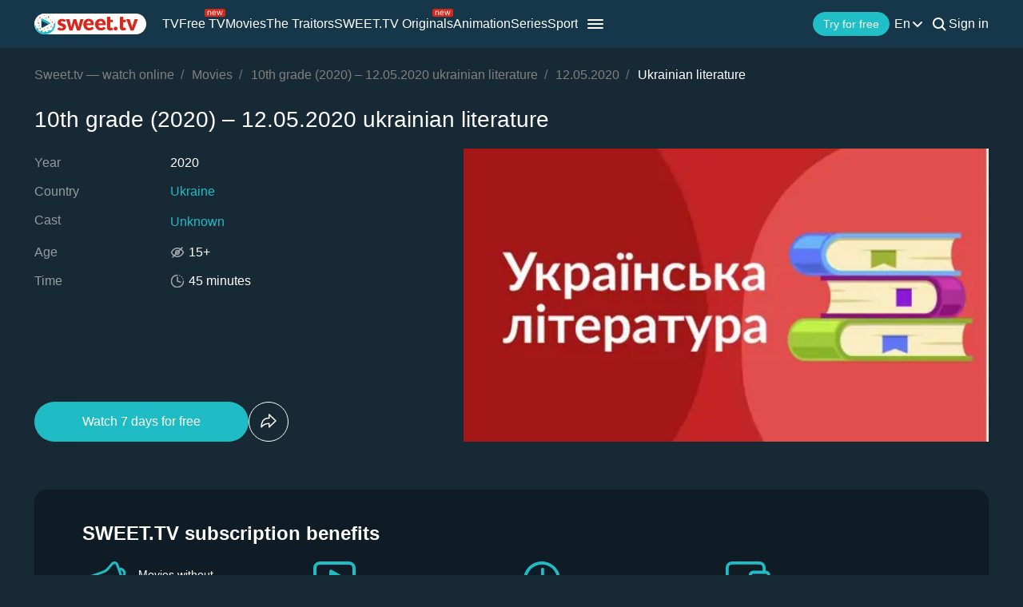

--- FILE ---
content_type: text/html; charset=UTF-8
request_url: https://sweet.tv/en/movie/19648-10th-grade/s5652/e122795
body_size: 39077
content:
<!DOCTYPE html>
<html lang="en-UA" prefix="og: http://ogp.me/ns#">
<head>
    <meta charset="utf-8">
    <title>TV series 10th grade (2020) – 12.05.2020 ukrainian literature watch on Sweet TV</title>
<meta name="description" content="10th grade (2020) – 12.05.2020 ukrainian literature - 12.05.2020  watch on Sweet TV. All information about the series 10th grade (2020) – 12.05.2020 ukrainian literature : release dates, actors, trailers, reviews. ⭐ 7 days free access ⭐ 5 devices - one price!">
<link rel="canonical" href="https://sweet.tv/en/education/19648-10th-grade/s5652/e122795">
    <meta property="og:title" content="TV series 10th grade (2020) – 12.05.2020 ukrainian literature watch on Sweet TV">
<meta property="og:description" content="10th grade (2020) – 12.05.2020 ukrainian literature - 12.05.2020  watch on Sweet TV. All information about the series 10th grade (2020) – 12.05.2020 ukrainian literature : release dates, actors, trailers, reviews. ⭐ 7 days free access ⭐ 5 devices - one price!">
<meta property="og:type" content="video.movie">
<meta property="og:image:alt" content="10th grade (2020) – 12.05.2020 ukrainian literature">
<meta property="og:url" content="https://sweet.tv/en/movie/19648-10th-grade/s5652/e122795">
<meta property="og:image" content="https://static.sweet.tv/images/cache/v3/episode_previews/CKu_BxAB/d9a042e6b8ce6d1808ea17bbf910af08.jpg">

    <meta name="twitter:card" content="summary_large_image">
<meta name="twitter:image" content="https://static.sweet.tv/images/cache/v3/episode_previews/CKu_BxAB/d9a042e6b8ce6d1808ea17bbf910af08.jpg">
<meta name="twitter:title" content="TV series 10th grade (2020) – 12.05.2020 ukrainian literature watch on Sweet TV">
<meta name="twitter:description" content="10th grade (2020) – 12.05.2020 ukrainian literature - 12.05.2020  watch on Sweet TV. All information about the series 10th grade (2020) – 12.05.2020 ukrainian literature : release dates, actors, trailers, reviews. ⭐ 7 days free access ⭐ 5 devices - one price!">
<meta name="twitter:url" content="https://sweet.tv/en/movie/19648-10th-grade/s5652/e122795">
<meta name="twitter:image:alt" content="10th grade (2020) – 12.05.2020 ukrainian literature">
    <meta property="og:site_name" content="sweet.tv">
            <meta property="og:locale"
              content="en_US"
        >
        <meta name="robots" content="noindex, follow"/>
            <link rel="manifest" href="/manifest.json">

            <meta name="apple-itunes-app" content="app-id=1356560199">
    
    
    <meta name="facebook-domain-verification" content="p7j73rx2lgnsb7jbnfg5q53j29cywu"/>

            <meta name="viewport" content="width=device-width, initial-scale=1, shrink-to-fit=no">
        <meta name="application-name" content="SWEET.TV">
    <meta name="theme-color" content="#263c4c">
    <link rel="shortcut icon" href="/images/sprites/favicon.ico" type="image/x-icon">

    <link rel="preload" as="image" href="/images/v2/logo_sweettv_light.svg">
    <link rel="preload"
          href="https://cdn.jsdelivr.net/npm/lozad@1.16.0/dist/lozad.min.js"
          as="script"
          crossorigin="anonymous">
        <link rel="preload" href="/js/new/compiled/movie.min.js?id=5d1121a030165c7d7ab1e697b186f505" as="script">
    <link rel="preload" href="/styles/compiled/pages/movie.min.css?id=71d4e7b51df8ff324c4af1b9989b25d2" as="style">

    <link rel="preload" href="https://static.sweet.tv/images/cache/v3/episode_previews/CKu_BxAB/d9a042e6b8ce6d1808ea17bbf910af08.jpg" as="image">

            <meta name="twitter:image" content="https://static.sweet.tv/images/cache/v3/episode_previews/CKu_BxAB/d9a042e6b8ce6d1808ea17bbf910af08.jpg">
    
    <meta http-equiv="Content-Language" content="en">

    
    <link rel="llms" href="https://sweet.tv/llms.txt" />

    
                                                            <link rel="alternate"
                          hreflang="uk-UA"
                          href="https://sweet.tv/movie/19648-10th-grade/s5652/e122795"/>
                                                                            <link rel="alternate"
                      hreflang="en"
                      href="https://sweet.tv/en/movie/19648-10th-grade/s5652/e122795"/>
                                                            <link rel="alternate"
                      hreflang="ru"
                      href="https://sweet.tv/ru/movie/19648-10th-grade/s5652/e122795"/>
                                                                                <link rel="alternate"
                          hreflang="ro-RO"
                          href="https://sweet.tv/ro/movie/19648-10th-grade/s5652/e122795"/>
                                                                                                <link rel="alternate"
                          hreflang="sr-SR"
                          href="https://sweet.tv/sr/movie/19648-10th-grade/s5652/e122795"/>
                                                                                <link rel="alternate" hreflang="x-default" href="https://sweet.tv/movie/19648-10th-grade/s5652/e122795"/>
                        
        <script type="text/javascript">(function(){function i(e){if(!window.frames[e]){if(document.body&&document.body.firstChild){var t=document.body;var n=document.createElement("iframe");n.style.display="none";n.name=e;n.title=e;t.insertBefore(n,t.firstChild)}else{setTimeout(function(){i(e)},5)}}}function e(n,o,r,f,s){function e(e,t,n,i){if(typeof n!=="function"){return}if(!window[o]){window[o]=[]}var a=false;if(s){a=s(e,i,n)}if(!a){window[o].push({command:e,version:t,callback:n,parameter:i})}}e.stub=true;e.stubVersion=2;function t(i){if(!window[n]||window[n].stub!==true){return}if(!i.data){return}var a=typeof i.data==="string";var e;try{e=a?JSON.parse(i.data):i.data}catch(t){return}if(e[r]){var o=e[r];window[n](o.command,o.version,function(e,t){var n={};n[f]={returnValue:e,success:t,callId:o.callId};if(i.source){i.source.postMessage(a?JSON.stringify(n):n,"*")}},o.parameter)}}if(typeof window[n]!=="function"){window[n]=e;if(window.addEventListener){window.addEventListener("message",t,false)}else{window.attachEvent("onmessage",t)}}}e("__tcfapi","__tcfapiBuffer","__tcfapiCall","__tcfapiReturn");i("__tcfapiLocator")})();</script><script type="text/javascript">(function(){(function(e){var r=document.createElement("link");r.rel="preconnect";r.as="script";var t=document.createElement("link");t.rel="dns-prefetch";t.as="script";var n=document.createElement("script");n.id="spcloader";n.type="text/javascript";n["async"]=true;n.charset="utf-8";var o="https://sdk.privacy-center.org/"+e+"/loader.js?target="+document.location.hostname;if(window.didomiConfig&&window.didomiConfig.user){var i=window.didomiConfig.user;var a=i.country;var c=i.region;if(a){o=o+"&country="+a;if(c){o=o+"&region="+c}}}r.href="https://sdk.privacy-center.org/";t.href="https://sdk.privacy-center.org/";n.src=o;var d=document.getElementsByTagName("script")[0];d.parentNode.insertBefore(r,d);d.parentNode.insertBefore(t,d);d.parentNode.insertBefore(n,d)})("97d306c2-280e-4f3c-bff2-0947e6b695a5")})();</script>
<script>
    window.didomiOnReady = window.didomiOnReady || [];

    window.didomiOnReady.push(function () {
        window.dispatchEvent(new CustomEvent("didomi_init", {
            detail: true
        }));
    });
</script>
    
                <script type="application/ld+json">{
    "@type": "TVEpisode",
    "@context": "https://schema.org",
    "name": "10th grade - Ukrainian literature",
    "description": "Monday: Ukrainian, Algebra, Physical Education, Physics, History of Ukraine, Physical Education. Tuesday: Ukrainian Literature, Physics, Physical Education, History of Ukraine, Biology, Physical Education, Geography. Wednesday: English, Geometry, Physical Education, Chemistry, Geography, Physical Education. Thursday: Ukrainian, Physics, Physical Education, English, World History, Physical Education. Friday: Ukrainian literature, Algebra, Physical education, English, Chemistry, Physical education, Biology.",
            "episodeNumber": 2,
                    "duration": "PT0H35M0S",
                "countryOfOrigin": {
            "@type": "Country",
            "name": "Ukraine"
        },
                    "inLanguage": ["uk"],
            "partOfSeason": {
        "@type": "CreativeWorkSeason",
        "name": "10th grade - 12.05.2020",
                    "seasonNumber": 24,
                "url": "https://sweet.tv/en/education/19648-10th-grade/s5652",
        "partOfSeries": {
            "@type": "TVSeries",
            "name": "10th grade",
            "alternateName": "10th grade",
            "description": "Monday: Ukrainian, Algebra, Physical Education, Physics, History of Ukraine, Physical Education. Tuesday: Ukrainian Literature, Physics, Physical Education, History of Ukraine, Biology, Physical Education, Geography. Wednesday: English, Geometry, Physical Education, Chemistry, Geography, Physical Education. Thursday: Ukrainian, Physics, Physical Education, English, World History, Physical Education. Friday: Ukrainian literature, Algebra, Physical education, English, Chemistry, Physical education, Biology.",
            "url": "https://sweet.tv/en/education/19648-10th-grade",
                            "image": "https://static.sweet.tv/images/cache/v3/movie_poster/CMCZARICZW4YAQ==/19648-10th-grade.jpg",
                                        "numberOfSeasons": 46,
                "numberOfEpisodes": 228,
                                                "contentRating": "15+"
        }
    },
                "producer": [{"@type":"Person","name":"Unknown","image":"https://static.sweet.tv/images/cache/v3/person_profile/CMnEBBABIBY=/74313_profile.jpg","url":"https://sweet.tv/en/actor/74313-unknown"}],
                "actor": [{"@type":"Person","name":"Unknown","image":"https://static.sweet.tv/images/cache/v3/person_profile/CMnEBBABIBY=/74313_profile.jpg","url":"https://sweet.tv/en/actor/74313-unknown"}],
        "url": "https://sweet.tv/en/education/19648-10th-grade/s5652/e122795"
}</script>
                <script type="application/ld+json">{
            "@context": "https://schema.org",
            "@type": "ItemList",
            "name": "10th grade (2020) – 12.05.2020 ukrainian literature: more like this",
                "itemListElement": [
                            {
                    "@type": "ListItem",
                    "position": 1,
                        "item": {
    "@type": "TVSeries",
    "@context": "https:\/\/schema.org",
    "name": "6th grade",
    "url": "https:\/\/sweet.tv\/en\/education\/19642-6th-grade",
    "description": "Schedule of lessons: Monday: English, Math, Physical Education, Biology. Tuesday: Ukrainian, Math, Physical Education, Geography. Wednesday: English, Math, Physical Education, History. Thursday: Ukrainian, Math, Physical Education, Biology. Friday: Ukrainian, History, Physical Education, English, Geography.",
    "image": "https:\/\/static.sweet.tv\/images\/cache\/v3\/movie_poster\/CLqZARICZW4YAQ==\/19642-6th-grade.jpg",
    "countryOfOrigin": {
        "@type": "Country",
        "name": "Ukraine"
    },
    "contentRating": "11+",
    "numberOfSeasons": 46,
    "numberOfEpisodes": 172
}
                },                            {
                    "@type": "ListItem",
                    "position": 2,
                        "item": {
    "@type": "TVSeries",
    "@context": "https:\/\/schema.org",
    "name": "8th grade",
    "url": "https:\/\/sweet.tv\/en\/education\/19643-8th-grade",
    "description": "Schedule of lessons: Monday: English, History of Ukraine, Physical Education, Algebra, Geography, Physical Education. Tuesday: Ukrainian, Geometry, Physical Education, Biology, Physics, Physical Education, History. Wednesday: English, Algebra, Physical Education, Chemistry, Geography, Physical Education. Thursday: Ukrainian, Geometry, Physical Education, World History, Physics, Physical Education. Friday: Chemistry, English, Physical Education, Biology.",
    "image": "https:\/\/static.sweet.tv\/images\/cache\/v3\/movie_poster\/CLuZARICZW4YAQ==\/19643-8th-grade.jpg",
    "countryOfOrigin": {
        "@type": "Country",
        "name": "Ukraine"
    },
    "contentRating": "13+",
    "numberOfSeasons": 46,
    "numberOfEpisodes": 210
}
                },                            {
                    "@type": "ListItem",
                    "position": 3,
                        "item": {
    "@type": "TVSeries",
    "@context": "https:\/\/schema.org",
    "name": "7th grade",
    "url": "https:\/\/sweet.tv\/en\/education\/19644-7th-grade",
    "description": "Schedule of lessons: Monday: English, History, Mathematics, Geography, Physical Education. Tuesday: Ukrainian, Mathematics, Biology, Physics, Physical Education. Wednesday: English, Mathematics, Chemistry, Geography, Physical Education. Thursday: Ukrainian, History, Physics, Biology, Physical Education. Friday: Ukrainian, Mathematics, English, Chemistry, Physical Education.",
    "image": "https:\/\/static.sweet.tv\/images\/cache\/v3\/movie_poster\/CLyZARICZW4YAQ==\/19644-7th-grade.jpg",
    "countryOfOrigin": {
        "@type": "Country",
        "name": "Ukraine"
    },
    "contentRating": "12+",
    "numberOfSeasons": 46,
    "numberOfEpisodes": 209
}
                },                            {
                    "@type": "ListItem",
                    "position": 4,
                        "item": {
    "@type": "TVSeries",
    "@context": "https:\/\/schema.org",
    "name": "5th grade",
    "url": "https:\/\/sweet.tv\/en\/education\/19645-5th-grade",
    "description": "Monday: English, Math, Physical Education Tuesday: Ukrainian, Mathematics, Physical Education Wednesday: Ukrainian, History, Physical Education, English Thursday: Ukrainian, Mathematics, Physical Education Friday: English, Math, Physical Education",
    "image": "https:\/\/static.sweet.tv\/images\/cache\/v3\/movie_poster\/CL2ZARICZW4YAQ==\/19645-5th-grade.jpg",
    "countryOfOrigin": {
        "@type": "Country",
        "name": "Ukraine"
    },
    "contentRating": "9+",
    "numberOfSeasons": 46,
    "numberOfEpisodes": 126
}
                },                            {
                    "@type": "ListItem",
                    "position": 5,
                        "item": {
    "@type": "TVSeries",
    "@context": "https:\/\/schema.org",
    "name": "9th grade",
    "url": "https:\/\/sweet.tv\/en\/education\/19646-9th-grade",
    "description": "Monday: Ukrainian, Algebra, Physical Education, English, History of Ukraine, Physical Education, Geography. Tuesday: Ukrainian literature, Geometry, Physical education, Biology, Physics, History of Ukraine, Physical education, Biology. Wednesday: English, Algebra, Physical Education, Geography, Chemistry, Physical Education. Thursday: Ukrainian, Geometry, Physical Education, Physics, World History, Physical Education. Friday: Biology, Ukrainian literature, Physical education, Chemistry, English, Physical education.",
    "image": "https:\/\/static.sweet.tv\/images\/cache\/v3\/movie_poster\/CL6ZARICZW4YAQ==\/19646-9th-grade.jpg",
    "countryOfOrigin": {
        "@type": "Country",
        "name": "Ukraine"
    },
    "contentRating": "14+",
    "numberOfSeasons": 46,
    "numberOfEpisodes": 226
}
                },                            {
                    "@type": "ListItem",
                    "position": 6,
                        "item": {
    "@type": "TVSeries",
    "@context": "https:\/\/schema.org",
    "name": "11th grade",
    "url": "https:\/\/sweet.tv\/en\/education\/19647-11th-grade",
    "description": "Monday: Ukrainian, Algebra, Physical Education, Physics, History of Ukraine, Physical Education. Tuesday: Ukrainian literature, Biology, Physical education, History of Ukraine, Geography, Physical education. Wednesday: English, Geometry, Physical Education, Chemistry, Biology, Physical Education. Thursday: Ukrainian, Physics, Physical Education, English, World History, Physical Education. Friday: Ukrainian, Physics, Physical Education, Chemistry, Algebra, Physical Education.",
    "image": "https:\/\/static.sweet.tv\/images\/cache\/v3\/movie_poster\/CL-ZARICZW4YAQ==\/19647-11th-grade.jpg",
    "countryOfOrigin": {
        "@type": "Country",
        "name": "Ukraine"
    },
    "contentRating": "14+",
    "numberOfSeasons": 46,
    "numberOfEpisodes": 209
}
                },                            {
                    "@type": "ListItem",
                    "position": 7,
                        "item": {
    "@type": "TVSeries",
    "@context": "https:\/\/schema.org",
    "name": "1st grade",
    "url": "https:\/\/sweet.tv\/en\/education\/19785-1st-grade",
    "description": "Schedule of lessons: Tuesday: Physical Education, Ukrainian, Mathematics, Art, Cartoon Thursday: Physical Education, Ukrainian, Mathematics, Science, Cartoon",
    "image": "https:\/\/static.sweet.tv\/images\/cache\/v3\/movie_poster\/CMmaARICZW4YAQ==\/19785-1st-grade.jpg",
    "countryOfOrigin": {
        "@type": "Country",
        "name": "Ukraine"
    },
    "contentRating": "4+",
    "numberOfSeasons": 10,
    "numberOfEpisodes": 34
}
                },                            {
                    "@type": "ListItem",
                    "position": 8,
                        "item": {
    "@type": "TVSeries",
    "@context": "https:\/\/schema.org",
    "name": "2nd grade",
    "url": "https:\/\/sweet.tv\/en\/education\/19789-2nd-grade",
    "description": "Schedule of lessons: Tuesday: Physical Education, Ukrainian, Mathematics, Art. Thursday: Physical Education, Ukrainian, Mathematics, Science.",
    "image": "https:\/\/static.sweet.tv\/images\/cache\/v3\/movie_poster\/CM2aARICZW4YAQ==\/19789-2nd-grade.jpg",
    "countryOfOrigin": {
        "@type": "Country",
        "name": "Ukraine"
    },
    "contentRating": "7+",
    "numberOfSeasons": 10,
    "numberOfEpisodes": 36
}
                },                            {
                    "@type": "ListItem",
                    "position": 9,
                        "item": {
    "@type": "TVSeries",
    "@context": "https:\/\/schema.org",
    "name": "3rd grade",
    "url": "https:\/\/sweet.tv\/en\/education\/19790-3rd-grade",
    "description": "School lessons for third graders.",
    "image": "https:\/\/static.sweet.tv\/images\/cache\/v3\/movie_poster\/CM6aARICZW4YAQ==\/19790-3rd-grade.jpg",
    "countryOfOrigin": {
        "@type": "Country",
        "name": "Ukraine"
    },
    "contentRating": "7+",
    "numberOfSeasons": 10,
    "numberOfEpisodes": 36
}
                },                            {
                    "@type": "ListItem",
                    "position": 10,
                        "item": {
    "@type": "TVSeries",
    "@context": "https:\/\/schema.org",
    "name": "4th grade",
    "url": "https:\/\/sweet.tv\/en\/education\/19791-4th-grade",
    "description": "Schedule of lessons: Tuesday: Physical Education, Ukrainian, Mathematics, Art, Cartoon Thursday: Physical Education, Ukrainian, Mathematics, Science, Cartoon",
    "image": "https:\/\/static.sweet.tv\/images\/cache\/v3\/movie_poster\/CM-aARICZW4YAQ==\/19791-4th-grade.jpg",
    "countryOfOrigin": {
        "@type": "Country",
        "name": "Ukraine"
    },
    "contentRating": "8+",
    "numberOfSeasons": 10,
    "numberOfEpisodes": 36
}
                }                        ]
        }
        </script>
    
        <script type="application/ld+json">
    {
      "@context": "https://schema.org",
      "@type": "WebSite",
      "name": "SWEET.TV",
      "url": "https://sweet.tv/",
      "description": "SWEET.TV - National online cinema",
      "mainEntity": [
                    {
              "@type": "WebPage",
              "name": "TV",
              "url": "https://sweet.tv/en/tv"
            },                    {
              "@type": "WebPage",
              "name": "Free TV",
              "url": "https://sweet.tv/en/free_tv"
            },                    {
              "@type": "WebPage",
              "name": "Movies",
              "url": "https://sweet.tv/en/movie"
            },                    {
              "@type": "WebPage",
              "name": "The Traitors",
              "url": "https://sweet.tv/en/zradniki"
            },                    {
              "@type": "WebPage",
              "name": "SWEET.TV Originals",
              "url": "https://sweet.tv/en/originals_content"
            },                    {
              "@type": "WebPage",
              "name": "Animation",
              "url": "https://sweet.tv/en/cartoons"
            }                ],
        "inLanguage": ["uk-UA","az-AZ","bg-BG","hu-HU","pl-PL","ro-RO","sk-SK","cs-CZ","lv-LV","lt-LT","et-EE","en-AL","en-BA","el-GR","en-MK","sr-RS","sl-SI","hr-HR","en-ME","el-CY"]
        }
    </script>


<script type="application/ld+json">
{
  "@context": "https://schema.org",
  "@type": "Organization",
  "url": "https://sweet.tv",
  "email": "info@sweet.tv",
  "logo": {
    "@type": "ImageObject",
    "url": "https://sweet.tv/images/logo.png",
    "width": 164,
    "height": 30
  },
        "sameAs": [
                                "https://www.instagram.com/sweet.tv" ,                                "https://www.facebook.com/sweet.tv.official" ,                                "https://www.youtube.com/c/Sweettvua"  ,                                "https://www.pinterest.com/sweet_tv_official" ,                                "https://t.me/sweet_tv_techsupport_bot" ,                                "https://www.tiktok.com/@sweet.tv"               ],
        "address": "03124, Kyiv, st. M. Vasilenko, 7, business center GELIOS",
    "name": "SWEET.TV"
  }
</script>    
    <script>
        var GEO_ZONE_ID = 1;
        var LOGIN_DATA_ATTRS;
        var REFERRER = '';
        var LANGUAGE = "en";
        var AVAILABLE_LOCALES = ["uk","en","ru"];
        var ALL_LOCALES = ["az","be","bg","bs_BA","cs","da","de","el","en","es","et","fi","fr","hr","hu","hy","it","ka","kk","lt","lv","mt","mk_MK","nl","pl","pt","ro","ru","sk","sl","sr","sr_ME","sv","sq","tr","uk"];
        var SITE_URL = "https:\/\/sweet.tv";
        var UTM = null;
        var BASE_DIR =  "https:\/\/player.sweet.tv";
        var LANDING_PAGE;
        var TEMPLATES_DIR = "\/templates";
        var REFERRER_MANUAL = false;
        var HTML5Mode = true;
        var IS_ROBOT = true;
        var IS_MOBILE = false;
        var IS_TABLET = null;
        var IS_AUTH = false;
        var EVENT = null;
        var HALLOWEEN = false;
        var ACTION_GIFT = true;
        var COUNTRY = "UA";
        var SHOW_PROMO_MODAL = true;
        var OLD_LOGIN = false;
        var WELCOME_MODAL = false;
        var PLAYER_AUTH = false;
        var LOAD_ANGULAR = false;
        var CUSTOM_AUTH_MODAL = false;
        var MOD_STYLES = true;
                var RTT = ('connection' in navigator) ? navigator.connection.rtt : null;
        var PLAY_TV = false;
        var TEST_TOKEN;
        var ACTIVE_COUNTRIES_GEO2 = ["SK","CZ","HU","BG","PL","RO","AZ","AL","LV","EE","CY","LT","ME","GR","MK","RS","BA","SI","HR"];
        var HIDE_AUTH_MODAL = false;
        var OLD_LOGIN_PARAMS;
        var LOGIN_AUTHORIZATION_METHOD;
        var INVITE_FRIEND = true;
        var FBQ_AUTH_SUCCESS_EVENT = 'CompleteRegistration';
        var CONTENT_TARIFFS = null;
        var COUNTRIES = ["UA","BY","MD","HU","SK","CZ","PL","GR","BG","RO","AZ","AL","LV","EE","CY","LT","ME","MK","RS","BA","HR","SI"];
        var CURRENT_ROUTE_NAME = "movie3";
        var CURRENT_SITE_VERSION = "7.1.11";

        
        var APP_JS_LINK = BASE_DIR + "\/js\/app.js?id=4aa0bc6c746fec314dfcba4028956cf8";
        var MAIN_JS_LINK = BASE_DIR + "\/js\/main.js?id=4aa0bc6c746fec314dfcba4028956cf8";
        var JS_HASH = "4aa0bc6c746fec314dfcba4028956cf8";
        var lozadLoadedLocal = function () {
            window.dispatchEvent(new CustomEvent("lozadLoadedLocal_", {
                detail: true
            }));
        }
        var AD_BLOCK_ENABLED = false;
        var KW_HELLO = "Hello!" || '';
        var KW_ASSIST = "SWEET.TV team is ready to assist you!" || '';
        var KW_BOT_ID = "2" || '';
        var SHOW_ADMIXER = false;
        var SHOW_CONFIRM_21;
            </script>

   
            <link rel="stylesheet" href="/styles/compiled/header_seo.min.css" media="all">
    
        <link rel="stylesheet" href="/styles/compiled/pages/movie.min.css?id=71d4e7b51df8ff324c4af1b9989b25d2">


    <link rel="preconnect" href="https://fonts.googleapis.com">
    <link rel="preconnect" href="https://fonts.gstatic.com" crossorigin>

            <link rel="preconnect" href="https://static.sweet.tv" crossorigin>
        <link rel="dns-prefetch" href="https://static.sweet.tv">
        <link rel="preconnect" href="https://cdn.jsdelivr.net" crossorigin>
    <link rel="dns-prefetch" href="https://cdn.jsdelivr.net">

    <link rel="stylesheet" href="/styles/compiled/normalize.min.css" media="all">

    </head>
<body>

<div class="wrapper">
                <script>
        window.addEventListener('loadScriptFunction', function (event, data) {
            window.getLibraryWithPriority('https://sweet.tv/js/v2/compiled/header_seo.min.js', 'high');
        })
    </script>

    <header class="header-seo">
        <div class="header-seo__content">
            <div class="header-seo__navigation">
                <a href="https://sweet.tv/en" class="header-seo__logo">
                    <img
                            src="https://sweet.tv/images/v2/logo_sweettv_light.svg"
                            alt="sweet.tv"
                            width="140"
                            height="26"
                            class="header-seo__logo-image"
                    >
                </a>

                <div class="header-seo__routes">
                                            <a
                                href="https://sweet.tv/en/tv"
                                class="header-seo__routes-route "
                                data-header-el="1"
                                                                data-section-id="2"
                        >
                                    <span class="header-seo__routes-route-text">
                                        TV
                                    </span>
                                                    </a>
                                            <a
                                href="https://sweet.tv/en/free_tv"
                                class="header-seo__routes-route "
                                data-header-el="2"
                                                                data-section-id="26"
                        >
                                    <span class="header-seo__routes-route-text">
                                        Free TV
                                    </span>
                                                            <svg class="header-seo__routes-route-icon" width="26" height="10" viewBox="0 0 26 10" fill="none" xmlns="http://www.w3.org/2000/svg"><rect width="26" height="10" rx="2" fill="#D9261C"/><path d="M4.70765 4.71875V8H3.86958V2.54545H4.67924V3.39773H4.75027C4.87811 3.12074 5.07224 2.8982 5.33265 2.73011C5.59307 2.55966 5.92924 2.47443 6.34118 2.47443C6.71049 2.47443 7.03365 2.55019 7.31064 2.7017C7.58762 2.85085 7.80306 3.07812 7.95694 3.38352C8.11083 3.68655 8.18777 4.07008 8.18777 4.53409V8H7.3497V4.59091C7.3497 4.16241 7.23843 3.8286 7.01589 3.58949C6.79335 3.34801 6.48796 3.22727 6.0997 3.22727C5.83218 3.22727 5.59307 3.28527 5.38237 3.40128C5.17404 3.51728 5.0095 3.68655 4.88876 3.90909C4.76802 4.13163 4.70765 4.40152 4.70765 4.71875ZM12.0061 8.11364C11.4806 8.11364 11.0272 7.99763 10.646 7.76562C10.2673 7.53125 9.97488 7.20455 9.76891 6.78551C9.56531 6.36411 9.46351 5.87405 9.46351 5.31534C9.46351 4.75663 9.56531 4.2642 9.76891 3.83807C9.97488 3.40956 10.2613 3.07576 10.6283 2.83665C10.9976 2.59517 11.4285 2.47443 11.9209 2.47443C12.205 2.47443 12.4855 2.52178 12.7625 2.61648C13.0395 2.71117 13.2916 2.86506 13.5189 3.07812C13.7462 3.28883 13.9273 3.56818 14.0622 3.91619C14.1972 4.2642 14.2646 4.69271 14.2646 5.2017V5.55682H10.0601V4.83239H13.4124C13.4124 4.52462 13.3508 4.25 13.2277 4.00852C13.107 3.76705 12.9342 3.57647 12.7093 3.43679C12.4867 3.29711 12.2239 3.22727 11.9209 3.22727C11.5871 3.22727 11.2983 3.31013 11.0544 3.47585C10.8129 3.6392 10.6271 3.85227 10.4969 4.11506C10.3667 4.37784 10.3016 4.65956 10.3016 4.96023V5.44318C10.3016 5.85511 10.3726 6.20431 10.5146 6.49077C10.6591 6.77486 10.8591 6.99148 11.1148 7.14062C11.3705 7.28741 11.6676 7.3608 12.0061 7.3608C12.2263 7.3608 12.4252 7.33002 12.6027 7.26847C12.7826 7.20455 12.9377 7.10985 13.0679 6.98438C13.1981 6.85653 13.2987 6.69792 13.3698 6.50852L14.1794 6.7358C14.0942 7.01042 13.951 7.25189 13.7497 7.46023C13.5485 7.66619 13.2999 7.82718 13.004 7.94318C12.7081 8.05682 12.3754 8.11364 12.0061 8.11364ZM16.7753 8L15.1134 2.54545H15.9941L17.173 6.72159H17.2298L18.3946 2.54545H19.2895L20.4401 6.70739H20.4969L21.6759 2.54545H22.5566L20.8946 8H20.0708L18.8776 3.80966H18.7923L17.5992 8H16.7753Z" fill="white"/></svg>
                                                    </a>
                                            <a
                                href="https://sweet.tv/en/movie"
                                class="header-seo__routes-route "
                                data-header-el="3"
                                                                data-section-id="3"
                        >
                                    <span class="header-seo__routes-route-text">
                                        Movies
                                    </span>
                                                    </a>
                                            <a
                                href="https://sweet.tv/en/zradniki"
                                class="header-seo__routes-route "
                                data-header-el="4"
                                                                data-section-id="37"
                        >
                                    <span class="header-seo__routes-route-text">
                                        The Traitors
                                    </span>
                                                    </a>
                                            <a
                                href="https://sweet.tv/en/originals_content"
                                class="header-seo__routes-route "
                                data-header-el="5"
                                                                data-section-id="38"
                        >
                                    <span class="header-seo__routes-route-text">
                                        SWEET.TV Originals
                                    </span>
                                                            <svg class="header-seo__routes-route-icon" width="26" height="10" viewBox="0 0 26 10" fill="none" xmlns="http://www.w3.org/2000/svg"><rect width="26" height="10" rx="2" fill="#D9261C"/><path d="M4.70765 4.71875V8H3.86958V2.54545H4.67924V3.39773H4.75027C4.87811 3.12074 5.07224 2.8982 5.33265 2.73011C5.59307 2.55966 5.92924 2.47443 6.34118 2.47443C6.71049 2.47443 7.03365 2.55019 7.31064 2.7017C7.58762 2.85085 7.80306 3.07812 7.95694 3.38352C8.11083 3.68655 8.18777 4.07008 8.18777 4.53409V8H7.3497V4.59091C7.3497 4.16241 7.23843 3.8286 7.01589 3.58949C6.79335 3.34801 6.48796 3.22727 6.0997 3.22727C5.83218 3.22727 5.59307 3.28527 5.38237 3.40128C5.17404 3.51728 5.0095 3.68655 4.88876 3.90909C4.76802 4.13163 4.70765 4.40152 4.70765 4.71875ZM12.0061 8.11364C11.4806 8.11364 11.0272 7.99763 10.646 7.76562C10.2673 7.53125 9.97488 7.20455 9.76891 6.78551C9.56531 6.36411 9.46351 5.87405 9.46351 5.31534C9.46351 4.75663 9.56531 4.2642 9.76891 3.83807C9.97488 3.40956 10.2613 3.07576 10.6283 2.83665C10.9976 2.59517 11.4285 2.47443 11.9209 2.47443C12.205 2.47443 12.4855 2.52178 12.7625 2.61648C13.0395 2.71117 13.2916 2.86506 13.5189 3.07812C13.7462 3.28883 13.9273 3.56818 14.0622 3.91619C14.1972 4.2642 14.2646 4.69271 14.2646 5.2017V5.55682H10.0601V4.83239H13.4124C13.4124 4.52462 13.3508 4.25 13.2277 4.00852C13.107 3.76705 12.9342 3.57647 12.7093 3.43679C12.4867 3.29711 12.2239 3.22727 11.9209 3.22727C11.5871 3.22727 11.2983 3.31013 11.0544 3.47585C10.8129 3.6392 10.6271 3.85227 10.4969 4.11506C10.3667 4.37784 10.3016 4.65956 10.3016 4.96023V5.44318C10.3016 5.85511 10.3726 6.20431 10.5146 6.49077C10.6591 6.77486 10.8591 6.99148 11.1148 7.14062C11.3705 7.28741 11.6676 7.3608 12.0061 7.3608C12.2263 7.3608 12.4252 7.33002 12.6027 7.26847C12.7826 7.20455 12.9377 7.10985 13.0679 6.98438C13.1981 6.85653 13.2987 6.69792 13.3698 6.50852L14.1794 6.7358C14.0942 7.01042 13.951 7.25189 13.7497 7.46023C13.5485 7.66619 13.2999 7.82718 13.004 7.94318C12.7081 8.05682 12.3754 8.11364 12.0061 8.11364ZM16.7753 8L15.1134 2.54545H15.9941L17.173 6.72159H17.2298L18.3946 2.54545H19.2895L20.4401 6.70739H20.4969L21.6759 2.54545H22.5566L20.8946 8H20.0708L18.8776 3.80966H18.7923L17.5992 8H16.7753Z" fill="white"/></svg>
                                                    </a>
                                            <a
                                href="https://sweet.tv/en/cartoons"
                                class="header-seo__routes-route "
                                data-header-el="6"
                                                                data-section-id="6"
                        >
                                    <span class="header-seo__routes-route-text">
                                        Animation
                                    </span>
                                                    </a>
                                            <a
                                href="https://sweet.tv/en/series"
                                class="header-seo__routes-route "
                                data-header-el="7"
                                                                data-section-id="5"
                        >
                                    <span class="header-seo__routes-route-text">
                                        Series
                                    </span>
                                                    </a>
                                            <a
                                href="https://sweet.tv/en/sports"
                                class="header-seo__routes-route "
                                data-header-el="8"
                                                                data-section-id="34"
                        >
                                    <span class="header-seo__routes-route-text">
                                        Sport
                                    </span>
                                                    </a>
                                            <a
                                href="https://sweet.tv/en/promo_inext_ua_v2"
                                class="header-seo__routes-route "
                                data-header-el="10"
                                                                data-section-id="27"
                        >
                                    <span class="header-seo__routes-route-text">
                                        Console
                                    </span>
                                                            <svg class="header-seo__routes-route-icon" width="32" height="10" viewBox="0 0 32 10" fill="none" xmlns="http://www.w3.org/2000/svg"><rect width="32" height="10" rx="2" fill="#D9261C"/><path d="M5.70126 8.12784C5.35562 8.12784 5.04193 8.06274 4.76021 7.93253C4.47849 7.79995 4.25476 7.60938 4.08904 7.3608C3.92333 7.10985 3.84047 6.80682 3.84047 6.4517C3.84047 6.1392 3.90202 5.88589 4.02512 5.69176C4.14823 5.49527 4.31277 5.34138 4.51873 5.23011C4.7247 5.11884 4.95197 5.03598 5.20055 4.98153C5.4515 4.92472 5.70363 4.87973 5.95694 4.84659C6.28838 4.80398 6.55708 4.77202 6.76305 4.75071C6.97138 4.72704 7.1229 4.68797 7.2176 4.63352C7.31466 4.57907 7.36319 4.48437 7.36319 4.34943V4.32102C7.36319 3.97064 7.26731 3.69839 7.07555 3.50426C6.88616 3.31013 6.59851 3.21307 6.21262 3.21307C5.81253 3.21307 5.49885 3.30066 5.27157 3.47585C5.0443 3.65104 4.8845 3.83807 4.79217 4.03693L3.99672 3.75284C4.13876 3.4214 4.32815 3.16335 4.5649 2.97869C4.80401 2.79167 5.06442 2.66146 5.34615 2.58807C5.63024 2.51231 5.90959 2.47443 6.18422 2.47443C6.3594 2.47443 6.56064 2.49574 6.78791 2.53835C7.01755 2.5786 7.2389 2.66264 7.45197 2.79048C7.66741 2.91832 7.84615 3.11127 7.98819 3.36932C8.13024 3.62737 8.20126 3.97301 8.20126 4.40625V8H7.36319V7.26136H7.32058C7.26376 7.37973 7.16906 7.50639 7.03649 7.64134C6.90391 7.77628 6.72754 7.8911 6.50737 7.9858C6.2872 8.08049 6.0185 8.12784 5.70126 8.12784ZM5.8291 7.375C6.16054 7.375 6.4399 7.3099 6.66717 7.17969C6.89681 7.04948 7.06963 6.88139 7.18564 6.67543C7.30401 6.46946 7.36319 6.25284 7.36319 6.02557V5.25852C7.32768 5.30114 7.24956 5.3402 7.12882 5.37571C7.01045 5.40885 6.87314 5.43845 6.71689 5.46449C6.563 5.48816 6.41267 5.50947 6.26589 5.52841C6.12148 5.54498 6.00429 5.55919 5.91433 5.57102C5.69653 5.59943 5.49293 5.6456 5.30353 5.70952C5.11651 5.77107 4.96499 5.86458 4.84899 5.99006C4.73535 6.11316 4.67853 6.28125 4.67853 6.49432C4.67853 6.78551 4.78625 7.00568 5.00169 7.15483C5.21949 7.30161 5.49529 7.375 5.8291 7.375ZM9.73091 8V2.54545H10.569V4.91761H11.123L13.0832 2.54545H14.1627L11.961 5.1733L14.1911 8H13.1116L11.3218 5.69886H10.569V8H9.73091ZM19.3918 2.54545V7.21875H20.1588V9.76136H19.3208V8H15.102V2.54545H15.9401V7.21875H18.5537V2.54545H19.3918ZM21.4497 8V2.54545H22.2877V8H21.4497ZM21.8758 1.63636C21.7124 1.63636 21.5716 1.58073 21.4532 1.46946C21.3372 1.35819 21.2792 1.22443 21.2792 1.06818C21.2792 0.911932 21.3372 0.778172 21.4532 0.666903C21.5716 0.555634 21.7124 0.5 21.8758 0.5C22.0392 0.5 22.1788 0.555634 22.2948 0.666903C22.4132 0.778172 22.4724 0.911932 22.4724 1.06818C22.4724 1.22443 22.4132 1.35819 22.2948 1.46946C22.1788 1.58073 22.0392 1.63636 21.8758 1.63636ZM27.104 8V3.3125H25.6551C25.3284 3.3125 25.0715 3.38826 24.8845 3.53977C24.6975 3.69129 24.604 3.89962 24.604 4.16477C24.604 4.42519 24.688 4.62997 24.8561 4.77912C25.0265 4.92827 25.2597 5.00284 25.5557 5.00284H27.317V5.78409H25.5557C25.1863 5.78409 24.8679 5.71899 24.6004 5.58878C24.3329 5.45857 24.1269 5.27273 23.9825 5.03125C23.8381 4.78741 23.7659 4.49858 23.7659 4.16477C23.7659 3.8286 23.8416 3.53977 23.9932 3.2983C24.1447 3.05682 24.3613 2.87098 24.643 2.74077C24.9271 2.61056 25.2645 2.54545 25.6551 2.54545H27.8994V8H27.104ZM23.4676 8L25.0159 5.28693H25.925L24.3767 8H23.4676Z" fill="white"/></svg>
                                                    </a>
                                            <a
                                href="https://sweet.tv/en/tariffs"
                                class="header-seo__routes-route "
                                data-header-el="11"
                                                                data-section-id="12"
                        >
                                    <span class="header-seo__routes-route-text">
                                        Subscription plans
                                    </span>
                                                    </a>
                                            <a
                                href="https://sweet.tv/en/education"
                                class="header-seo__routes-route "
                                data-header-el="12"
                                                                data-section-id="4"
                        >
                                    <span class="header-seo__routes-route-text">
                                        Learning
                                    </span>
                                                    </a>
                                            <a
                                href="https://sweet.tv/en/news"
                                class="header-seo__routes-route "
                                data-header-el="14"
                                                                data-section-id="10"
                        >
                                    <span class="header-seo__routes-route-text">
                                        News
                                    </span>
                                                    </a>
                                            <a
                                href="https://sweet.tv/en/tv_program"
                                class="header-seo__routes-route "
                                data-header-el="15"
                                                                data-section-id="32"
                        >
                                    <span class="header-seo__routes-route-text">
                                        TV program
                                    </span>
                                                    </a>
                                            <a
                                href="https://sweet.tv/en/promo_code"
                                class="header-seo__routes-route "
                                data-header-el="16"
                                                                data-section-id="13"
                        >
                                    <span class="header-seo__routes-route-text">
                                        Promo code
                                    </span>
                                                    </a>
                                            <a
                                href="https://sweet.tv/en/faq"
                                class="header-seo__routes-route "
                                data-header-el="18"
                                                                data-section-id="29"
                        >
                                    <span class="header-seo__routes-route-text">
                                        FAQ
                                    </span>
                                                    </a>
                                    </div>
            </div>

            <div class="header-seo__burger">
                <img src="https://sweet.tv/images/icons/burger_menu.svg" alt="Menu"
                     class="header-seo__routes-burger-image">

                <div class="header-seo__burger-menu">
                                            <div class="header-seo__burger-additional-list">
                            <div class="header-seo__burger-additional-list-content">
                                <div class="header-seo__burger-additional-list-header"
                                     onclick="toggleAdditionalList(this)">
                                    <span class="header-seo__burger-additional-list-header-title">
                                                                                    Other                                                                            </span>
                                    <svg class="header-seo__burger-additional-list-header-icon" width="24" height="24"
                                         viewBox="0 0 24 24" fill="currentColor" xmlns="http://www.w3.org/2000/svg">
                                        <path fill-rule="evenodd" clip-rule="evenodd"
                                              d="M17.7223 9.81787C18.1042 10.229 18.0905 10.8815 17.6916 11.2751L12.6872 16.2138C12.3005 16.5954 11.6908 16.5954 11.304 16.2138L6.30841 11.2837C5.9095 10.89 5.89576 10.2376 6.27771 9.82646C6.65967 9.41532 7.29268 9.40115 7.69159 9.79483L11.9956 14.0424L16.3084 9.78623C16.7073 9.39256 17.3403 9.40673 17.7223 9.81787Z"
                                              fill="currentColor"/>
                                    </svg>
                                </div>
                                <div class="header-seo__burger-additional-list-dropdown">
                                                                            <a
                                              class="header-seo__burger-additional-list-dropdown-item "
                                                                                                href="https://sweet.tv/en/about"
                                                                                            target="_self"
                                                                                      >
                                            About us
                                        </a>
                                                                            <a
                                              class="header-seo__burger-additional-list-dropdown-item "
                                                                                                href="https://sweet.tv/en/hollywood-ukraine"
                                                                                            target="_self"
                                                                                      >
                                            Hollywood українською
                                        </a>
                                                                            <a
                                              class="header-seo__burger-additional-list-dropdown-item "
                                                                                                href="https://sweet.tv/en/promo_it"
                                                                                            target="_self"
                                                                                      >
                                            Support IT
                                        </a>
                                                                            <a
                                              class="header-seo__burger-additional-list-dropdown-item "
                                                                                                href="https://sweet.tv/en/zaruba"
                                                                                            target="_self"
                                                                                      >
                                            Bloggers battle
                                        </a>
                                                                            <a
                                              class="header-seo__burger-additional-list-dropdown-item "
                                                                                                href="https://sweet.tv/en/cinema_fund"
                                                                                            target="_self"
                                                                                      >
                                            Cinema fund
                                        </a>
                                                                            <a
                                              class="header-seo__burger-additional-list-dropdown-item "
                                                                                                href="https://sweet.tv/en/for_press"
                                                                                            target="_self"
                                                                                      >
                                            For press
                                        </a>
                                                                            <a
                                              class="header-seo__burger-additional-list-dropdown-item "
                                                                                                href="https://sweet.tv/en/partners"
                                                                                            target="_self"
                                                                                      >
                                            Partners
                                        </a>
                                                                            <a
                                              class="header-seo__burger-additional-list-dropdown-item "
                                                                                                href="https://sweet.tv/en/questionnaire"
                                                                                            target="_self"
                                                                                      >
                                            Questionnaire
                                        </a>
                                                                            <a
                                              class="header-seo__burger-additional-list-dropdown-item "
                                                                                                href="https://sweet.tv/en/privacy"
                                                                                            target="_blank"
                                                                                                rel="nofollow"
                                                                                      >
                                            Privacy policy
                                        </a>
                                                                    </div>
                            </div>
                        </div>
                                    </div>
            </div>

            <div class="header-seo__options">
                <div class="header-seo__buttons">
                                        <button data-isauth class="header-seo__buttons-button">
                                                    Try for free                                            </button>
                    
                                    </div>

                <div class="header-seo__language">
                    <div class="header-seo__language-current">
                        <span class="header-seo__language-current-lang">
                            en
                        </span>
                        <img src="https://sweet.tv/images/icons/dropdown_arrow.svg" alt="Dropdown arrow"
                             class="header-seo__language-current-arrow">
                    </div>

                    <div class="header-seo__language-dropdown">
                                                                                    <a
                                                                                    href="https://sweet.tv/movie/19648-10th-grade/s5652/e122795"
                                                                                class="header-seo__language-dropdown-lang"
                                        id="uk"
                                                                        >
                                    uk
                                </a>
                                                                                                                                                                    <a
                                                                                    href="https://sweet.tv/ru/movie/19648-10th-grade/s5652/e122795"
                                                                                class="header-seo__language-dropdown-lang"
                                        id="ru"
                                                                        >
                                    ru
                                </a>
                                                                        </div>
                </div>

                <div class="header-seo__search sv2" id="search_v2">
                    <svg width="24"
                         height="24"
                         class="header-seo__search-image"
                         id="searchMagnifier"
                         viewBox="0 0 24 24"
                         fill="none"
                         xmlns="http://www.w3.org/2000/svg">
                        <path fill-rule="evenodd" clip-rule="evenodd" d="M16.6051 15.1947C18.6624 12.4527 18.444 8.5445 15.9497 6.05025C13.2161 3.31658 8.78392 3.31658 6.05025 6.05025C3.31658 8.78392 3.31658 13.2161 6.05025 15.9497C8.54438 18.4439 12.4524 18.6624 15.1943 16.6054C15.2096 16.623 15.2256 16.6401 15.2423 16.6568L18.7778 20.1923C19.1683 20.5829 19.8015 20.5829 20.192 20.1923C20.5825 19.8018 20.5825 19.1687 20.192 18.7781L16.6565 15.2426C16.6398 15.2259 16.6227 15.2099 16.6051 15.1947ZM14.5355 7.46447C16.4882 9.41709 16.4882 12.5829 14.5355 14.5355C12.5829 16.4882 9.41709 16.4882 7.46447 14.5355C5.51184 12.5829 5.51184 9.41709 7.46447 7.46447C9.41709 5.51184 12.5829 5.51184 14.5355 7.46447Z" fill="white"/>
                    </svg>
                    <form
                            name="superSearch"
                            method="GET"
                            class="header-seo__search-field s-enter"
                                                        action="https://sweet.tv/en/search"
                    >
                        <svg width="24"
                             height="24"
                             viewBox="0 0 24 24"
                             fill="none"
                             xmlns="http://www.w3.org/2000/svg">
                            <path fill-rule="evenodd" clip-rule="evenodd" d="M16.6051 15.1947C18.6624 12.4527 18.444 8.5445 15.9497 6.05025C13.2161 3.31658 8.78392 3.31658 6.05025 6.05025C3.31658 8.78392 3.31658 13.2161 6.05025 15.9497C8.54438 18.4439 12.4524 18.6624 15.1943 16.6054C15.2096 16.623 15.2256 16.6401 15.2423 16.6568L18.7778 20.1923C19.1683 20.5829 19.8015 20.5829 20.192 20.1923C20.5825 19.8018 20.5825 19.1687 20.192 18.7781L16.6565 15.2426C16.6398 15.2259 16.6227 15.2099 16.6051 15.1947ZM14.5355 7.46447C16.4882 9.41709 16.4882 12.5829 14.5355 14.5355C12.5829 16.4882 9.41709 16.4882 7.46447 14.5355C5.51184 12.5829 5.51184 9.41709 7.46447 7.46447C9.41709 5.51184 12.5829 5.51184 14.5355 7.46447Z" fill="white"/>
                        </svg>
                        <input
                                id="searchInput"
                                class="header-seo__search-field-input"
                                type="text"
                                autocomplete="off"
                                value=""
                                placeholder="Search"
                                name="q"
                                oninvalid="this.setCustomValidity('Fill in the field')"
                                oninput="setCustomValidity('')"
                                                                required
                        >
                        <img src="https://sweet.tv/images/icons/close.svg" alt="Close" class="header-seo__search-field-icon"
                             id="close_search">

                        <div class="header-seo__search-dropdown" id="search_modal">
                            <span id="undefinedQuery" class="header-seo__search-dropdown-title">
                                Nothing found for your request                            </span>
                            <span id="topSearchTitle" class="header-seo__search-dropdown-title">
                                Top queries                            </span>
                            <div data-eventid="999" data-eventtype="21" class="header-seo__search-dropdown-items"></div>

                            <button type="submit" id="allResults" class="header-seo__search-dropdown-link">
                                All results                            </button>
                        </div>
                    </form>
                </div>

                <div class="header-seo__sign">
                                            <a class="header-seo__sign-link" data-isauth data-login-method='{"state":"signin"}'>
                            Sign in                        </a>
                                    </div>

                <div class="header-seo__burger header-seo__burger--mobile">
                    <img src="https://sweet.tv/images/icons/burger_menu.svg" alt="Menu"
                         class="header-seo__routes-burger-image"
                         onclick="toggleBurgerMobile()">

                    <div class="header-seo__burger--mobile-menu">
                        <div class="header-seo__burger--mobile-menu-close">
                            <img src="https://sweet.tv/images/icons/close.svg" alt="Close"
                                 class="header-seo__routes-burger-image" onclick="toggleBurgerMobile()">
                        </div>
                        <div class="header-seo__burger--mobile-menu-separates">
                                                            <a
                                        data-isauth
                                        data-login-method='{"state":"signin"}'
                                        class="header-seo__burger--mobile-menu-separates-item"
                                        onclick="toggleBurgerMobile()"
                                >
                                    <img src="https://sweet.tv/images/icons/signin.svg" alt="Sign In">

                                    <span class="header-seo__burger--mobile-menu-separates-item-name">
                                    Sign in                                </span>

                                    <img src="https://sweet.tv/images/icons/right.svg" alt="Right"
                                         class="header-seo__burger--mobile-menu-separates-item-image">
                                </a>
                                                                                                                                                                                                                                        <a
                                                href="https://sweet.tv/en/tariffs"
                                                class="header-seo__burger--mobile-menu-separates-item "
                                                onclick="toggleBurgerMobile()"
                                                target="_self"
                                                                                        >
                                            <svg width="24" height="24" viewBox="0 0 24 24" fill="none" xmlns="http://www.w3.org/2000/svg">
<path fill-rule="evenodd" clip-rule="evenodd" d="M14.2965 2.328L19.7405 8.328C19.9075 8.512 20.0005 8.751 20.0005 9V19.5C20.0005 20.878 18.8535 22 17.4445 22H6.55549C5.14649 22 4.00049 20.878 4.00049 19.5V4.5C4.00049 3.122 5.14649 2 6.55549 2H13.5555C13.8385 2 14.1075 2.119 14.2965 2.328ZM17.4445 20H6.55549C6.24949 20 6.00049 19.776 6.00049 19.5V4.5C6.00049 4.224 6.24949 4 6.55549 4H11.0005V8.15C11.0005 9.722 12.2175 11 13.7145 11H18.0005V19.5C18.0005 19.776 17.7505 20 17.4445 20ZM17.6495 9H13.7145C13.3205 9 13.0005 8.619 13.0005 8.15V4H13.1125L17.6495 9Z" fill="white"/>
<path fill-rule="evenodd" clip-rule="evenodd" d="M14.2965 2.328L19.7405 8.328C19.9075 8.512 20.0005 8.751 20.0005 9V19.5C20.0005 20.878 18.8535 22 17.4445 22H6.55549C5.14649 22 4.00049 20.878 4.00049 19.5V4.5C4.00049 3.122 5.14649 2 6.55549 2H13.5555C13.8385 2 14.1075 2.119 14.2965 2.328ZM17.4445 20H6.55549C6.24949 20 6.00049 19.776 6.00049 19.5V4.5C6.00049 4.224 6.24949 4 6.55549 4H11.0005V8.15C11.0005 9.722 12.2175 11 13.7145 11H18.0005V19.5C18.0005 19.776 17.7505 20 17.4445 20ZM17.6495 9H13.7145C13.3205 9 13.0005 8.619 13.0005 8.15V4H13.1125L17.6495 9Z" fill="white"/>
</svg>
                                            <span class="header-seo__burger--mobile-menu-separates-item-name">
                                            Subscription plans
                                        </span>
                                            <img src="https://sweet.tv/images/icons/right.svg" alt="Right"
                                                 class="header-seo__burger--mobile-menu-separates-item-image">
                                        </a>
                                                                                                                        </div>
                                                    <div class="header-seo__burger--mobile-menu-links">
                                                                                                                                                                                                                                                                                                                        
                                        <a
                                                href="https://sweet.tv/en/originals_content"
                                                class="header-seo__burger--mobile-menu-links-link "
                                                onclick="toggleBurgerMobile()"
                                                target="_self"
                                                                                        >
                                                <span class="header-seo__burger--mobile-menu-links-link-text">
                                                    SWEET.TV Originals
                                                </span>
                                                                                                                                </a>
                                        
                                                                                                                                                
                                        <a
                                                href="https://sweet.tv/en/cartoons"
                                                class="header-seo__burger--mobile-menu-links-link "
                                                onclick="toggleBurgerMobile()"
                                                target="_self"
                                                                                        >
                                                <span class="header-seo__burger--mobile-menu-links-link-text">
                                                    Animation
                                                </span>
                                                                                                                                </a>
                                        
                                                                                                                                                
                                        <a
                                                href="https://sweet.tv/en/series"
                                                class="header-seo__burger--mobile-menu-links-link "
                                                onclick="toggleBurgerMobile()"
                                                target="_self"
                                                                                        >
                                                <span class="header-seo__burger--mobile-menu-links-link-text">
                                                    Series
                                                </span>
                                                                                                                                </a>
                                        
                                                                                                                                                
                                        <a
                                                href="https://sweet.tv/en/sports"
                                                class="header-seo__burger--mobile-menu-links-link "
                                                onclick="toggleBurgerMobile()"
                                                target="_self"
                                                                                        >
                                                <span class="header-seo__burger--mobile-menu-links-link-text">
                                                    Sport
                                                </span>
                                                                                                                                </a>
                                        
                                                                                                                                                
                                        <a
                                                href="https://sweet.tv/en/promo_inext_ua_v2"
                                                class="header-seo__burger--mobile-menu-links-link "
                                                onclick="toggleBurgerMobile()"
                                                target="_self"
                                                                                        >
                                                <span class="header-seo__burger--mobile-menu-links-link-text">
                                                    Console
                                                </span>
                                                                                            <div class="header-seo__burger--mobile-menu-links-link-dot"></div>
                                                                                                                                </a>
                                        
                                                                                                                                                
                                        <a
                                                href="https://sweet.tv/en/education"
                                                class="header-seo__burger--mobile-menu-links-link "
                                                onclick="toggleBurgerMobile()"
                                                target="_self"
                                                                                        >
                                                <span class="header-seo__burger--mobile-menu-links-link-text">
                                                    Learning
                                                </span>
                                                                                                                                </a>
                                        
                                                                                                                                                
                                        <a
                                                href="https://sweet.tv/en/news"
                                                class="header-seo__burger--mobile-menu-links-link "
                                                onclick="toggleBurgerMobile()"
                                                target="_self"
                                                                                        >
                                                <span class="header-seo__burger--mobile-menu-links-link-text">
                                                    News
                                                </span>
                                                                                                                                </a>
                                        
                                                                                                                                                
                                        <a
                                                href="https://sweet.tv/en/tv_program"
                                                class="header-seo__burger--mobile-menu-links-link "
                                                onclick="toggleBurgerMobile()"
                                                target="_self"
                                                                                        >
                                                <span class="header-seo__burger--mobile-menu-links-link-text">
                                                    TV program
                                                </span>
                                                                                                                                </a>
                                        
                                                                                                                                                
                                        <a
                                                href="https://sweet.tv/en/promo_code"
                                                class="header-seo__burger--mobile-menu-links-link "
                                                onclick="toggleBurgerMobile()"
                                                target="_self"
                                                                                        >
                                                <span class="header-seo__burger--mobile-menu-links-link-text">
                                                    Promo code
                                                </span>
                                                                                                                                </a>
                                        
                                                                                                                                                
                                        <a
                                                href="https://sweet.tv/en/faq"
                                                class="header-seo__burger--mobile-menu-links-link "
                                                onclick="toggleBurgerMobile()"
                                                target="_self"
                                                                                        >
                                                <span class="header-seo__burger--mobile-menu-links-link-text">
                                                    FAQ
                                                </span>
                                                                                                                                </a>
                                        
                                                                                                </div>
                        
                                                    <div class="header-seo__burger-additional-list">
                                <div class="header-seo__burger-additional-list-content">
                                    <div class="header-seo__burger-additional-list-header"
                                         onclick="toggleAdditionalList(this)">
                                    <span class="header-seo__burger-additional-list-header-title">
                                                                                    Other                                                                            </span>
                                        <svg class="header-seo__burger-additional-list-header-icon" width="24"
                                             height="24"
                                             viewBox="0 0 24 24" fill="currentColor" xmlns="http://www.w3.org/2000/svg">
                                            <path fill-rule="evenodd" clip-rule="evenodd"
                                                  d="M17.7223 9.81787C18.1042 10.229 18.0905 10.8815 17.6916 11.2751L12.6872 16.2138C12.3005 16.5954 11.6908 16.5954 11.304 16.2138L6.30841 11.2837C5.9095 10.89 5.89576 10.2376 6.27771 9.82646C6.65967 9.41532 7.29268 9.40115 7.69159 9.79483L11.9956 14.0424L16.3084 9.78623C16.7073 9.39256 17.3403 9.40673 17.7223 9.81787Z"
                                                  fill="currentColor"/>
                                        </svg>
                                    </div>
                                    <div class="header-seo__burger-additional-list-dropdown">
                                                                                    <a
                                                class="header-seo__burger-additional-list-dropdown-item "
                                                                                                    href="https://sweet.tv/en/about"
                                                                                                target="_self"
                                                                                                                                            >
                                                About us
                                            </a>
                                                                                    <a
                                                class="header-seo__burger-additional-list-dropdown-item "
                                                                                                    href="https://sweet.tv/en/hollywood-ukraine"
                                                                                                target="_self"
                                                                                                                                            >
                                                Hollywood українською
                                            </a>
                                                                                    <a
                                                class="header-seo__burger-additional-list-dropdown-item "
                                                                                                    href="https://sweet.tv/en/promo_it"
                                                                                                target="_self"
                                                                                                                                            >
                                                Support IT
                                            </a>
                                                                                    <a
                                                class="header-seo__burger-additional-list-dropdown-item "
                                                                                                    href="https://sweet.tv/en/zaruba"
                                                                                                target="_self"
                                                                                                                                            >
                                                Bloggers battle
                                            </a>
                                                                                    <a
                                                class="header-seo__burger-additional-list-dropdown-item "
                                                                                                    href="https://sweet.tv/en/cinema_fund"
                                                                                                target="_self"
                                                                                                                                            >
                                                Cinema fund
                                            </a>
                                                                                    <a
                                                class="header-seo__burger-additional-list-dropdown-item "
                                                                                                    href="https://sweet.tv/en/for_press"
                                                                                                target="_self"
                                                                                                                                            >
                                                For press
                                            </a>
                                                                                    <a
                                                class="header-seo__burger-additional-list-dropdown-item "
                                                                                                    href="https://sweet.tv/en/partners"
                                                                                                target="_self"
                                                                                                                                            >
                                                Partners
                                            </a>
                                                                                    <a
                                                class="header-seo__burger-additional-list-dropdown-item "
                                                                                                    href="https://sweet.tv/en/questionnaire"
                                                                                                target="_self"
                                                                                                                                            >
                                                Questionnaire
                                            </a>
                                                                                    <a
                                                class="header-seo__burger-additional-list-dropdown-item "
                                                                                                    href="https://sweet.tv/en/privacy"
                                                                                                target="_blank"
                                                                                                                                                    rel="nofollow"
                                                                                            >
                                                Privacy policy
                                            </a>
                                                                            </div>
                                </div>
                            </div>
                        
                                                <button class="header-seo__burger--mobile-button" onclick="toggleBurgerMobile()" data-isauth>
                            Try for free                        </button>
                                            </div>
                </div>
            </div>
        </div>
    </header>

    <div class="nav_bottom-menu">
        <div class="d-flex justify-content-around" id="bottom-navigation-block">
            <a href="https://sweet.tv/en"
               data-header-el="0"
               class="nav_bottom-link "
               onclick="toggleBurgerMobile('close')"
                                  target="_self"
                           >
                <svg width="25" height="25" viewBox="0 0 25 25" fill="none" xmlns="http://www.w3.org/2000/svg">
                    <path d="M18.0103 12.0629C17.5018 12.0629 17.091 12.4709 17.091 12.9761V19.1544H15.1937V15.4629C15.1937 14.8218 14.6656 14.2972 14.0201 14.2972H11.3013C10.6558 14.2972 10.1277 14.8218 10.1277 15.4629V19.1544H8.23033V12.9761C8.23033 12.4709 7.81957 12.0629 7.31101 12.0629C6.80245 12.0629 6.39169 12.4709 6.39169 12.9761V20.0675C6.39169 20.5727 6.80245 20.9807 7.31101 20.9807H11.0665C11.5751 20.9807 11.9859 20.5727 11.9859 20.0675V16.1624H13.3355V20.087C13.3355 20.5921 13.7463 21.0001 14.2548 21.0001H18.0103C18.5189 21.0001 18.9297 20.5921 18.9297 20.087C18.9297 20.087 18.9297 13.4812 18.9297 12.9761C18.9297 12.4709 18.5189 12.0629 18.0103 12.0629Z"
                          fill="white"/>
                    <path d="M21.2262 11.6937L13.2376 4.23314C12.905 3.92229 12.3965 3.92229 12.0835 4.23314L3.75428 11.6937C3.5978 11.8492 3.5 12.0629 3.5 12.2766C3.5 12.4903 3.57824 12.704 3.73472 12.8594C3.8912 13.0149 4.10636 13.112 4.32152 13.112C4.32152 13.112 4.32152 13.112 4.34108 13.112C4.55624 13.112 4.7714 13.0343 4.92788 12.8789L12.6703 5.98172L20.0917 12.8789C20.2482 13.0343 20.4438 13.112 20.6785 13.112C20.9132 13.112 21.1088 13.0149 21.2653 12.8594C21.4218 12.704 21.5 12.4903 21.5 12.2766C21.4804 12.0434 21.4022 11.8492 21.2262 11.6937Z"
                          fill="white"/>
                </svg>

                <span class="nav_bottom-title">Home</span>
            </a>
                                                <a href="https://sweet.tv/en/tv"
                       data-header-el="1"
                       class="nav_bottom-link "
                                                  target="_self"
                                              data-section-id="2"
                       style=""
                       onclick="toggleBurgerMobile('close')"
                    >
                                                    <svg width="24" height="25" viewBox="0 0 24 25" fill="none" xmlns="http://www.w3.org/2000/svg"><path d="M19.3158 3.99997H4.70411C3.77091 3.99997 3 4.75113 3 5.66043V15.3267C3 16.236 3.77091 17.086 4.70411 17.086H9.09876V17.9756L7.39465 19.3C7.09034 19.5372 6.96862 19.9918 7.09034 20.3476C7.21207 20.7035 7.55695 21 7.9424 21H15.9963C16.3818 21 16.7267 20.7035 16.8687 20.3476C16.9904 19.9918 16.889 19.5569 16.5847 19.3197L14.9008 17.9756V17.086C14.9008 17.086 18.3623 17.086 19.2955 17.086C20.2287 17.086 20.9996 16.236 20.9996 15.3267V5.66043C21.0199 4.75113 20.2693 3.99997 19.3158 3.99997ZM13.6431 18.9837L14.1908 19.4779H9.78852L10.3768 18.9837C10.5594 18.8453 10.7014 18.5686 10.7014 18.3314V17.0662H13.3793V18.3314C13.359 18.5686 13.4605 18.8453 13.6431 18.9837ZM19.2346 15.3465H4.80554V5.7395H19.2346V15.3465Z" fill="white"/></svg>
                                                <span class="nav_bottom-title d-block">
                            TV
                        </span>
                    </a>
                                                                <a href="https://sweet.tv/en/free_tv"
                       data-header-el="2"
                       class="nav_bottom-link "
                                                  target="_self"
                                              data-section-id="26"
                       style=""
                       onclick="toggleBurgerMobile('close')"
                    >
                                                    <svg width="24" height="24" viewBox="0 0 24 24" fill="none" xmlns="http://www.w3.org/2000/svg">  <path fill-rule="evenodd" clip-rule="evenodd" d="M2.25 7.99977C2.25 4.82426 4.82426 2.25 7.99977 2.25H15.9994C19.1749 2.25 21.7492 4.82426 21.7492 7.99977V15.9994C21.7492 19.1749 19.1749 21.7492 15.9994 21.7492H7.99977C4.82426 21.7492 2.25 19.1749 2.25 15.9994V7.99977Z" style="fill: url(#paint0_linear_13381_34382);"/>  <path fill-rule="evenodd" clip-rule="evenodd" d="M8.74951 9.7898C8.74951 8.4208 10.2506 7.58197 11.4166 8.29946L15.0084 10.5098C16.1188 11.1931 16.1188 12.8072 15.0084 13.4905L11.4166 15.7008C10.2506 16.4183 8.74951 15.5795 8.74951 14.2105V9.7898Z" style="fill: white;"/>  <defs>    <linearGradient id="paint0_linear_13381_34382" x1="4.03525" y1="3.47774" x2="19.5331" y2="20.9322" gradientUnits="userSpaceOnUse">      <stop stop-color="#20BEC6"/>      <stop offset="1" stop-color="#0D484B"/>    </linearGradient>  </defs></svg>
                                                <span class="nav_bottom-title d-block">
                            Free TV
                        </span>
                    </a>
                                                                <a href="https://sweet.tv/en/movie"
                       data-header-el="3"
                       class="nav_bottom-link "
                                                  target="_self"
                                              data-section-id="3"
                       style=""
                       onclick="toggleBurgerMobile('close')"
                    >
                                                    <svg width="24" height="25" viewBox="0 0 24 25" fill="none" xmlns="http://www.w3.org/2000/svg"><path d="M21 12.5C21 7.5 17 3.5 12 3.5C7 3.5 3 7.5 3 12.5C3 17.5 7 21.5 12 21.5H20.2C20.6 21.5 20.9 21.2 20.9 20.8C20.9 20.4 20.6 20.1 20.2 20.1H17C19.5 18.3 21 15.5 21 12.5ZM4.5 12.5C4.5 8.4 7.9 5 12 5C16.1 5 19.5 8.4 19.5 12.5C19.5 16.6 16.1 20 12 20C7.9 20 4.5 16.6 4.5 12.5Z" fill="white"/><path d="M12.8 12.5C12.8 12.9 12.5 13.2 12.1 13.2C11.7 13.2 11.4 12.9 11.4 12.5C11.4 12.1 11.7 11.8 12.1 11.8C12.4 11.8 12.8 12.1 12.8 12.5Z" fill="white"/><path d="M14.6 14C13.4 14 12.5 14.9 12.5 16.1C12.5 17.3 13.4 18.2 14.6 18.2C15.8 18.2 16.7 17.3 16.7 16.1C16.7 14.9 15.8 14 14.6 14ZM14.6 17C14.1 17 13.7 16.6 13.7 16.1C13.7 15.6 14.1 15.2 14.6 15.2C15.1 15.2 15.5 15.6 15.5 16.1C15.5 16.6 15.1 17 14.6 17Z" fill="white"/><path d="M9.4 14C8.2 14 7.3 14.9 7.3 16.1C7.3 17.3 8.2 18.2 9.4 18.2C10.6 18.2 11.5 17.3 11.5 16.1C11.5 14.9 10.5 14 9.4 14ZM9.4 17C8.9 17 8.5 16.6 8.5 16.1C8.5 15.6 8.9 15.2 9.4 15.2C9.9 15.2 10.3 15.6 10.3 16.1C10.3 16.6 9.9 17 9.4 17Z" fill="white"/><path d="M7.7 9C6.5 9 5.6 9.9 5.6 11.1C5.6 12.3 6.5 13.2 7.7 13.2C8.9 13.2 9.8 12.3 9.8 11.1C9.8 9.9 8.9 9 7.7 9ZM7.7 12C7.2 12 6.8 11.6 6.8 11.1C6.8 10.6 7.2 10.2 7.7 10.2C8.2 10.2 8.6 10.6 8.6 11.1C8.6 11.6 8.2 12 7.7 12Z" fill="white"/><path d="M12 5.9C10.8 5.9 9.9 6.8 9.9 8C9.9 9.2 10.8 10.1 12 10.1C13.2 10.1 14.1 9.2 14.1 8C14.1 6.8 13.2 5.9 12 5.9ZM12 8.9C11.5 8.9 11.1 8.5 11.1 8C11.1 7.5 11.5 7.1 12 7.1C12.5 7.1 12.9 7.5 12.9 8C12.9 8.5 12.5 8.9 12 8.9Z" fill="white"/><path d="M16.3 9C15.1 9 14.2 9.9 14.2 11.1C14.2 12.3 15.1 13.2 16.3 13.2C17.5 13.2 18.4 12.3 18.4 11.1C18.4 9.9 17.4 9 16.3 9ZM16.3 12C15.8 12 15.4 11.6 15.4 11.1C15.4 10.6 15.8 10.2 16.3 10.2C16.8 10.2 17.2 10.6 17.2 11.1C17.2 11.6 16.8 12 16.3 12Z" fill="white"/></svg>
                                                <span class="nav_bottom-title d-block">
                            Movies
                        </span>
                    </a>
                                                                <a href="https://sweet.tv/en/zradniki"
                       data-header-el="4"
                       class="nav_bottom-link "
                                                  target="_self"
                                              data-section-id="37"
                       style=""
                       onclick="toggleBurgerMobile('close')"
                    >
                                                    <svg width="24" height="24" viewBox="0 0 24 24" fill="none" xmlns="http://www.w3.org/2000/svg"><path d="M11.9766 13.1884C11.9714 13.0553 11.9714 12.8995 12.0455 12.7814C12.2055 12.5264 12.5815 12.5553 12.8702 12.7136C13.159 12.8719 13.371 13.1332 13.5193 13.2048C13.7652 13.3229 14.2556 13.3229 14.4494 13.289C14.6432 13.255 15.3443 13.0013 15.5368 12.9837C15.7371 12.9661 16.009 12.9699 16.1807 13.0879C16.4487 13.2714 16.4175 13.6721 16.4031 13.9498C16.381 14.3555 16.2887 14.7525 16.195 15.1482C15.8529 16.5967 15.062 18.3329 13.5909 19.0151C13.2071 19.1935 12.7167 19.2513 12.3031 19.1545C12.0143 19.0867 11.7086 18.8807 11.628 18.5917C11.5187 18.1998 11.8166 17.9372 12.1704 17.8631C12.4163 17.8128 12.6933 17.809 12.8 17.7814C12.9132 17.7513 13.094 17.598 12.9067 17.5075C12.7115 17.4133 12.4644 17.4083 12.2888 17.2751C12.0664 17.1055 12.1158 16.9322 12.3629 16.8807C12.6101 16.8291 12.9522 16.8568 13.2045 16.7965C13.3632 16.7575 13.6351 16.6985 13.5206 16.5088C13.345 16.2211 12.1912 16.4925 12.1717 15.9284C12.1717 15.8945 12.1873 15.8631 12.1951 15.8292C12.2368 15.6432 12.5398 15.5792 12.6946 15.5264C12.8234 15.4824 13.2566 15.3656 13.2566 15.2048C13.2566 15.1206 13.2735 15.0867 13.0641 15.0691C12.7415 15.0427 11.9766 15.1646 11.9766 14.6797C11.9766 14.1709 11.9766 13.1884 11.9766 13.1884Z" fill="white"/><path d="M21.4931 20.1784C21.441 18.8128 20.8622 15.853 19.8619 13.5754C18.8616 11.299 17.9302 9.95477 16.688 8.27136C15.5862 6.7789 13.4686 4.81156 12.3447 3.80653C12.1474 3.63126 11.8507 3.62922 11.6553 3.80653C10.5314 4.81156 8.41376 6.78015 7.31201 8.27136C6.06977 9.95477 5.13711 11.299 4.13812 13.5754C3.13782 15.8518 2.56027 18.8116 2.50694 20.1784C2.48613 20.7199 2.51475 21.3455 2.55768 21.9033C2.57945 22.1976 2.88751 22.377 3.15741 22.2574L8.38255 19.9435L3.49163 21.2952C3.49553 21.2538 3.50074 21.2136 3.50464 21.1734C3.66074 19.8957 4.46071 17.1633 5.6249 15.103C6.7891 13.0427 7.81541 11.8518 9.17602 10.3656C9.89405 9.5804 10.9841 8.66332 12 7.86935C13.0159 8.66457 14.1047 9.5804 14.824 10.3656C16.1833 11.8518 17.2109 13.0427 18.3751 15.103C19.5393 17.1633 20.3393 19.8957 20.4954 21.1734C20.5006 21.2136 20.5045 21.2538 20.5084 21.2952L15.6174 19.9435L20.8426 22.2574C21.1125 22.377 21.4206 22.1976 21.4423 21.9033C21.4853 21.3455 21.5139 20.7211 21.4931 20.1784Z" fill="white"/></svg>
                                                <span class="nav_bottom-title d-block">
                            The Traitors
                        </span>
                    </a>
                                    </div>
    </div>

    <style>
        .nav_bottom-link {
            -webkit-tap-highlight-color: transparent;
        }
    </style>

    
    <div class="content" style="min-height: calc(100vh - 80px)">
        
            <section id="film" class="film">
        <script defer src="https://sweet.tv/js/v2/compiled/loadScriptsPriority.min.js" fetchpriority="high"
        onload="window.loadingOtherScript()"></script>
<script>
    var HIDE_AUTH_MODAL = true;
    window.movieInfoData = {"id":"19648","title":"10th grade (2020) \u2013 12.05.2020 ukrainian literature","description":"Monday: Ukrainian, Algebra, Physical Education, Physics, History of Ukraine, Physical Education.\r\n\r\nTuesday: Ukrainian Literature, Physics, Physical Education, History of Ukraine, Biology, Physical Education, Geography.\r\n\r\nWednesday: English, Geometry, Physical Education, Chemistry, Geography, Physical Education.\r\n\r\nThursday: Ukrainian, Physics, Physical Education, English, World History, Physical Education.\r\n\r\nFriday: Ukrainian literature, Algebra, Physical education, English, Chemistry, Physical education, Biology.","year":"2020","duration":45,"age_limit":"15","poster_url":"https:\/\/static.sweet.tv\/images\/cache\/v3\/movie_poster\/CMCZARICZW4YAQ==\/19648-10th-grade.jpg","rating_imdb":"0","rating_kinopoisk":"8.1","categories":["7"],"countries":{"1":{"id":"2","title":"Ukraine","code":"UA","slug":"ukraine"}},"owners":["99","110"],"people":[{"id":"74313","name":"Unknown","name_original":"SWEET.TV","role":[{"id":1,"title":"Actor"},{"id":7,"title":"Producer"}],"image_url":"https:\/\/static.sweet.tv\/images\/cache\/v3\/person_profile\/CMnEBBABIBY=\/74313_profile.jpg","banner_url":"https:\/\/static.sweet.tv\/images\/cache\/v3\/person_banner\/CMnEBBAB\/74313_banner.jpg","slug":"74313-unknown"},{"id":"74313","name":"Unknown","name_original":"SWEET.TV","role":{"id":7,"title":"Producer"},"image_url":"https:\/\/static.sweet.tv\/images\/cache\/v3\/person_profile\/CMnEBBABIBY=\/74313_profile.jpg","banner_url":"https:\/\/static.sweet.tv\/images\/cache\/v3\/person_banner\/CMnEBBAB\/74313_banner.jpg","slug":"74313-unknown"}],"seasons":[{"id":"5403","title":"06.04.2020","episodes":[{"id":"121200","title":"Ruhanka","duration":"300","external_id":"121200","preview_url":"https:\/\/static.sweet.tv\/images\/cache\/v3\/episode_previews\/CPCyBxAB\/05f2ade1cd9dae23059411f660269300.jpg"},{"id":"121201","title":"Ukrainian language","duration":"1260","external_id":"121201","preview_url":"https:\/\/static.sweet.tv\/images\/cache\/v3\/episode_previews\/CPGyBxAB\/96e220181680b87c9621c613421a8d4f.jpg"},{"id":"121203","title":"Algebra","duration":"1680","external_id":"121203","preview_url":"https:\/\/static.sweet.tv\/images\/cache\/v3\/episode_previews\/CPOyBxAB\/3b0ce0ea1b4705cd233a7ae60ed48066.jpg"},{"id":"121204","title":"Physics","duration":"2040","external_id":"121204","preview_url":"https:\/\/static.sweet.tv\/images\/cache\/v3\/episode_previews\/CPSyBxAB\/50085d3f15c760cef8f0c50b6abf120c.jpg"},{"id":"121205","title":"History of Ukraine","duration":"1680","external_id":"121205","preview_url":"https:\/\/static.sweet.tv\/images\/cache\/v3\/episode_previews\/CPWyBxAB\/8aa0e8db77cdeae7aac9584fe548176d.jpg"}],"owner_id":"99","external_id":"5403"},{"id":"5414","title":"07.04.2020","episodes":[{"id":"121253","title":"Ruhanka","duration":"540","external_id":"121253","preview_url":"https:\/\/static.sweet.tv\/images\/cache\/v3\/episode_previews\/CKWzBxAB\/05f2ade1cd9dae23059411f660269300.jpg"},{"id":"121254","title":"Ukrainian literature","duration":"1200","external_id":"121254","preview_url":"https:\/\/static.sweet.tv\/images\/cache\/v3\/episode_previews\/CKazBxAB\/d9a042e6b8ce6d1808ea17bbf910af08.jpg"},{"id":"121255","title":"Physics","duration":"1860","external_id":"121255","preview_url":"https:\/\/static.sweet.tv\/images\/cache\/v3\/episode_previews\/CKezBxAB\/50085d3f15c760cef8f0c50b6abf120c.jpg"},{"id":"121256","title":"History of Ukraine","duration":"1380","external_id":"121256","preview_url":"https:\/\/static.sweet.tv\/images\/cache\/v3\/episode_previews\/CKizBxAB\/8aa0e8db77cdeae7aac9584fe548176d.jpg"},{"id":"121257","title":"Biology","duration":"1140","external_id":"121257","preview_url":"https:\/\/static.sweet.tv\/images\/cache\/v3\/episode_previews\/CKmzBxAB\/8ad4f569613881cd7616e7c54c5e86ed.jpg"},{"id":"121259","title":"Geography","duration":"1320","external_id":"121259","preview_url":"https:\/\/static.sweet.tv\/images\/cache\/v3\/episode_previews\/CKuzBxAB\/3445379d6fcc6af180a52e72a15bbe28.jpg"}],"owner_id":"99","external_id":"5414"},{"id":"5416","title":"08.04.2020","episodes":[{"id":"121263","title":"Ruhanka","duration":"420","external_id":"121263","preview_url":"https:\/\/static.sweet.tv\/images\/cache\/v3\/episode_previews\/CK-zBxAB\/05f2ade1cd9dae23059411f660269300.jpg"},{"id":"121264","title":"English","duration":"1440","external_id":"121264","preview_url":"https:\/\/static.sweet.tv\/images\/cache\/v3\/episode_previews\/CLCzBxAB\/60ca3486019b421d820fd382a1083145.jpg"},{"id":"121265","title":"Geometry","duration":"1140","external_id":"121265","preview_url":"https:\/\/static.sweet.tv\/images\/cache\/v3\/episode_previews\/CLGzBxAB\/49dbbc6398c851fdc6f1ef983e7426bb.jpg"},{"id":"121266","title":"Chemistry","duration":"2100","external_id":"121266","preview_url":"https:\/\/static.sweet.tv\/images\/cache\/v3\/episode_previews\/CLKzBxAB\/afb97932ec739264b2adf5e3344e110d.jpg"},{"id":"121267","title":"Geography","duration":"1140","external_id":"121267","preview_url":"https:\/\/static.sweet.tv\/images\/cache\/v3\/episode_previews\/CLOzBxAB\/3445379d6fcc6af180a52e72a15bbe28.jpg"}],"owner_id":"99","external_id":"5416"},{"id":"5424","title":"09.04.2020","episodes":[{"id":"121291","title":"Ruhanka","duration":"300","external_id":"121291","preview_url":"https:\/\/static.sweet.tv\/images\/cache\/v3\/episode_previews\/CMuzBxAB\/05f2ade1cd9dae23059411f660269300.jpg"},{"id":"121292","title":"Ukrainian language","duration":"1380","external_id":"121292","preview_url":"https:\/\/static.sweet.tv\/images\/cache\/v3\/episode_previews\/CMyzBxAB\/96e220181680b87c9621c613421a8d4f.jpg"},{"id":"121293","title":"Physics","duration":"2040","external_id":"121293","preview_url":"https:\/\/static.sweet.tv\/images\/cache\/v3\/episode_previews\/CM2zBxAB\/50085d3f15c760cef8f0c50b6abf120c.jpg"},{"id":"121294","title":"English","duration":"1440","external_id":"121294","preview_url":"https:\/\/static.sweet.tv\/images\/cache\/v3\/episode_previews\/CM6zBxAB\/60ca3486019b421d820fd382a1083145.jpg"},{"id":"121295","title":"World History","duration":"1260","external_id":"121295","preview_url":"https:\/\/static.sweet.tv\/images\/cache\/v3\/episode_previews\/CM-zBxAB\/7540dd24357b795ce093448b26cb462f.jpg"}],"owner_id":"99","external_id":"5424"},{"id":"5435","title":"10.04.2020","episodes":[{"id":"121356","title":"Ruhanka","duration":"300","external_id":"121356","preview_url":"https:\/\/static.sweet.tv\/images\/cache\/v3\/episode_previews\/CIy0BxAB\/05f2ade1cd9dae23059411f660269300.jpg"},{"id":"121358","title":"Ukrainian literature","duration":"1440","external_id":"121358","preview_url":"https:\/\/static.sweet.tv\/images\/cache\/v3\/episode_previews\/CI60BxAB\/d9a042e6b8ce6d1808ea17bbf910af08.jpg"},{"id":"121360","title":"Algebra","duration":"1800","external_id":"121360","preview_url":"https:\/\/static.sweet.tv\/images\/cache\/v3\/episode_previews\/CJC0BxAB\/3b0ce0ea1b4705cd233a7ae60ed48066.jpg"},{"id":"121363","title":"English","duration":"1440","external_id":"121363","preview_url":"https:\/\/static.sweet.tv\/images\/cache\/v3\/episode_previews\/CJO0BxAB\/60ca3486019b421d820fd382a1083145.jpg"},{"id":"121364","title":"Chemistry","duration":"1560","external_id":"121364","preview_url":"https:\/\/static.sweet.tv\/images\/cache\/v3\/episode_previews\/CJS0BxAB\/afb97932ec739264b2adf5e3344e110d.jpg"},{"id":"121365","title":"Biology","duration":"1080","external_id":"121365","preview_url":"https:\/\/static.sweet.tv\/images\/cache\/v3\/episode_previews\/CJW0BxAB\/8ad4f569613881cd7616e7c54c5e86ed.jpg"}],"owner_id":"99","external_id":"5435"},{"id":"5446","title":"13.04.2020","episodes":[{"id":"121456","title":"Ruhanka","duration":"420","external_id":"121456","preview_url":"https:\/\/static.sweet.tv\/images\/cache\/v3\/episode_previews\/CPC0BxAB\/05f2ade1cd9dae23059411f660269300.jpg"},{"id":"121458","title":"Ukrainian language","duration":"1200","external_id":"121458","preview_url":"https:\/\/static.sweet.tv\/images\/cache\/v3\/episode_previews\/CPK0BxAB\/96e220181680b87c9621c613421a8d4f.jpg"},{"id":"121459","title":"Mathematics","duration":"1320","external_id":"121459","preview_url":"https:\/\/static.sweet.tv\/images\/cache\/v3\/episode_previews\/CPO0BxAB\/59d36b0ddc5058ca4ae1fea6b02d1df7.jpg"},{"id":"121461","title":"Physics","duration":"1920","external_id":"121461","preview_url":"https:\/\/static.sweet.tv\/images\/cache\/v3\/episode_previews\/CPW0BxAB\/50085d3f15c760cef8f0c50b6abf120c.jpg"},{"id":"121464","title":"History of Ukraine","duration":"1560","external_id":"121464","preview_url":"https:\/\/static.sweet.tv\/images\/cache\/v3\/episode_previews\/CPi0BxAB\/8aa0e8db77cdeae7aac9584fe548176d.jpg"}],"owner_id":"99","external_id":"5446"},{"id":"5455","title":"14.04.2020","episodes":[{"id":"121510","title":"Ruhanka","duration":"300","external_id":"121510","preview_url":"https:\/\/static.sweet.tv\/images\/cache\/v3\/episode_previews\/CKa1BxAB\/05f2ade1cd9dae23059411f660269300.jpg"},{"id":"121513","title":"Ukrainian literature","duration":"1440","external_id":"121513","preview_url":"https:\/\/static.sweet.tv\/images\/cache\/v3\/episode_previews\/CKm1BxAB\/d9a042e6b8ce6d1808ea17bbf910af08.jpg"},{"id":"121517","title":"Physics","duration":"2040","external_id":"121517","preview_url":"https:\/\/static.sweet.tv\/images\/cache\/v3\/episode_previews\/CK21BxAB\/50085d3f15c760cef8f0c50b6abf120c.jpg"},{"id":"121519","title":"Biology","duration":"1620","external_id":"121519","preview_url":"https:\/\/static.sweet.tv\/images\/cache\/v3\/episode_previews\/CK-1BxAB\/8ad4f569613881cd7616e7c54c5e86ed.jpg"},{"id":"121521","title":"History","duration":"1380","external_id":"121521","preview_url":"https:\/\/static.sweet.tv\/images\/cache\/v3\/episode_previews\/CLG1BxAB\/330273c905b1c260ae2787a49393b087.jpg"},{"id":"121526","title":"Geography","duration":"1320","external_id":"121526","preview_url":"https:\/\/static.sweet.tv\/images\/cache\/v3\/episode_previews\/CLa1BxAB\/3445379d6fcc6af180a52e72a15bbe28.jpg"}],"owner_id":"99","external_id":"5455"},{"id":"5463","title":"15.04.2020","episodes":[{"id":"121573","title":"Ruhanka","duration":"300","external_id":"121573","preview_url":"https:\/\/static.sweet.tv\/images\/cache\/v3\/episode_previews\/COW1BxAB\/05f2ade1cd9dae23059411f660269300.jpg"},{"id":"121578","title":"English","duration":"1500","external_id":"121578","preview_url":"https:\/\/static.sweet.tv\/images\/cache\/v3\/episode_previews\/COq1BxAB\/60ca3486019b421d820fd382a1083145.jpg"},{"id":"121579","title":"Mathematics","duration":"1560","external_id":"121579","preview_url":"https:\/\/static.sweet.tv\/images\/cache\/v3\/episode_previews\/COu1BxAB\/59d36b0ddc5058ca4ae1fea6b02d1df7.jpg"},{"id":"121581","title":"Chemistry","duration":"1560","external_id":"121581","preview_url":"https:\/\/static.sweet.tv\/images\/cache\/v3\/episode_previews\/CO21BxAB\/afb97932ec739264b2adf5e3344e110d.jpg"},{"id":"121583","title":"Geography","duration":"1320","external_id":"121583","preview_url":"https:\/\/static.sweet.tv\/images\/cache\/v3\/episode_previews\/CO-1BxAB\/3445379d6fcc6af180a52e72a15bbe28.jpg"}],"owner_id":"99","external_id":"5463"},{"id":"5470","title":"16.04.2020","episodes":[{"id":"121619","title":"Ruhanka","duration":"240","external_id":"121619","preview_url":"https:\/\/static.sweet.tv\/images\/cache\/v3\/episode_previews\/CJO2BxAB\/05f2ade1cd9dae23059411f660269300.jpg"},{"id":"121623","title":"Ukrainian language","duration":"1440","external_id":"121623","preview_url":"https:\/\/static.sweet.tv\/images\/cache\/v3\/episode_previews\/CJe2BxAB\/96e220181680b87c9621c613421a8d4f.jpg"},{"id":"121625","title":"Physics","duration":"2100","external_id":"121625","preview_url":"https:\/\/static.sweet.tv\/images\/cache\/v3\/episode_previews\/CJm2BxAB\/50085d3f15c760cef8f0c50b6abf120c.jpg"},{"id":"121630","title":"World History","duration":"1440","external_id":"121630","preview_url":"https:\/\/static.sweet.tv\/images\/cache\/v3\/episode_previews\/CJ62BxAB\/7540dd24357b795ce093448b26cb462f.jpg"},{"id":"121633","title":"English","duration":"1620","external_id":"121633","preview_url":"https:\/\/static.sweet.tv\/images\/cache\/v3\/episode_previews\/CKG2BxAB\/60ca3486019b421d820fd382a1083145.jpg"}],"owner_id":"99","external_id":"5470"},{"id":"5481","title":"17.04.2020","episodes":[{"id":"121674","title":"Ruhanka","duration":"240","external_id":"121674","preview_url":"https:\/\/static.sweet.tv\/images\/cache\/v3\/episode_previews\/CMq2BxAB\/05f2ade1cd9dae23059411f660269300.jpg"},{"id":"121681","title":"Ukrainian literature","duration":"1320","external_id":"121681","preview_url":"https:\/\/static.sweet.tv\/images\/cache\/v3\/episode_previews\/CNG2BxAB\/d9a042e6b8ce6d1808ea17bbf910af08.jpg"},{"id":"121686","title":"Mathematics","duration":"1740","external_id":"121686","preview_url":"https:\/\/static.sweet.tv\/images\/cache\/v3\/episode_previews\/CNa2BxAB\/59d36b0ddc5058ca4ae1fea6b02d1df7.jpg"},{"id":"121690","title":"English","duration":"1500","external_id":"121690","preview_url":"https:\/\/static.sweet.tv\/images\/cache\/v3\/episode_previews\/CNq2BxAB\/60ca3486019b421d820fd382a1083145.jpg"},{"id":"121691","title":"Biology","duration":"1320","external_id":"121691","preview_url":"https:\/\/static.sweet.tv\/images\/cache\/v3\/episode_previews\/CNu2BxAB\/8ad4f569613881cd7616e7c54c5e86ed.jpg"},{"id":"121692","title":"Chemistry","duration":"1440","external_id":"121692","preview_url":"https:\/\/static.sweet.tv\/images\/cache\/v3\/episode_previews\/CNy2BxAB\/afb97932ec739264b2adf5e3344e110d.jpg"}],"owner_id":"99","external_id":"5481"},{"id":"5501","title":"21.04.2020","episodes":[{"id":"121829","title":"Ruhanka","duration":"240","external_id":"121829","preview_url":"https:\/\/static.sweet.tv\/images\/cache\/v3\/episode_previews\/COW3BxAB\/05f2ade1cd9dae23059411f660269300.jpg"},{"id":"121830","title":"Ukrainian literature","duration":"2040","external_id":"121830","preview_url":"https:\/\/static.sweet.tv\/images\/cache\/v3\/episode_previews\/COa3BxAB\/d9a042e6b8ce6d1808ea17bbf910af08.jpg"},{"id":"121831","title":"Physics","duration":"1980","external_id":"121831","preview_url":"https:\/\/static.sweet.tv\/images\/cache\/v3\/episode_previews\/COe3BxAB\/50085d3f15c760cef8f0c50b6abf120c.jpg"},{"id":"121832","title":"History","duration":"1680","external_id":"121832","preview_url":"https:\/\/static.sweet.tv\/images\/cache\/v3\/episode_previews\/COi3BxAB\/330273c905b1c260ae2787a49393b087.jpg"},{"id":"121835","title":"Biology","duration":"1680","external_id":"121835","preview_url":"https:\/\/static.sweet.tv\/images\/cache\/v3\/episode_previews\/COu3BxAB\/8ad4f569613881cd7616e7c54c5e86ed.jpg"},{"id":"121839","title":"Geography","duration":"1380","external_id":"121839","preview_url":"https:\/\/static.sweet.tv\/images\/cache\/v3\/episode_previews\/CO-3BxAB\/3445379d6fcc6af180a52e72a15bbe28.jpg"}],"owner_id":"99","external_id":"5501"},{"id":"5510","title":"22.04.2020","episodes":[{"id":"121896","title":"Ruhanka","duration":"240","external_id":"121896","preview_url":"https:\/\/static.sweet.tv\/images\/cache\/v3\/episode_previews\/CKi4BxAB\/05f2ade1cd9dae23059411f660269300.jpg"},{"id":"121900","title":"English","duration":"1620","external_id":"121900","preview_url":"https:\/\/static.sweet.tv\/images\/cache\/v3\/episode_previews\/CKy4BxAB\/60ca3486019b421d820fd382a1083145.jpg"},{"id":"121907","title":"Geometry","duration":"1320","external_id":"121907","preview_url":"https:\/\/static.sweet.tv\/images\/cache\/v3\/episode_previews\/CLO4BxAB\/49dbbc6398c851fdc6f1ef983e7426bb.jpg"},{"id":"121910","title":"Geography","duration":"1500","external_id":"121910","preview_url":"https:\/\/static.sweet.tv\/images\/cache\/v3\/episode_previews\/CLa4BxAB\/3445379d6fcc6af180a52e72a15bbe28.jpg"},{"id":"121912","title":"Chemistry","duration":"1320","external_id":"121912","preview_url":"https:\/\/static.sweet.tv\/images\/cache\/v3\/episode_previews\/CLi4BxAB\/afb97932ec739264b2adf5e3344e110d.jpg"}],"owner_id":"99","external_id":"5510"},{"id":"5517","title":"23.04.2020","episodes":[{"id":"121946","title":"Ruhanka","duration":"240","external_id":"121946","preview_url":"https:\/\/static.sweet.tv\/images\/cache\/v3\/episode_previews\/CNq4BxAB\/05f2ade1cd9dae23059411f660269300.jpg"},{"id":"121949","title":"Ukrainian language","duration":"1740","external_id":"121949","preview_url":"https:\/\/static.sweet.tv\/images\/cache\/v3\/episode_previews\/CN24BxAB\/96e220181680b87c9621c613421a8d4f.jpg"},{"id":"121950","title":"Physics","duration":"2100","external_id":"121950","preview_url":"https:\/\/static.sweet.tv\/images\/cache\/v3\/episode_previews\/CN64BxAB\/50085d3f15c760cef8f0c50b6abf120c.jpg"},{"id":"121953","title":"English","duration":"1680","external_id":"121953","preview_url":"https:\/\/static.sweet.tv\/images\/cache\/v3\/episode_previews\/COG4BxAB\/60ca3486019b421d820fd382a1083145.jpg"},{"id":"121957","title":"History","duration":"1680","external_id":"121957","preview_url":"https:\/\/static.sweet.tv\/images\/cache\/v3\/episode_previews\/COW4BxAB\/330273c905b1c260ae2787a49393b087.jpg"}],"owner_id":"99","external_id":"5517"},{"id":"5527","title":"24.04.2020","episodes":[{"id":"122004","title":"Ruhanka","duration":"240","external_id":"122004","preview_url":"https:\/\/static.sweet.tv\/images\/cache\/v3\/episode_previews\/CJS5BxAB\/05f2ade1cd9dae23059411f660269300.jpg"},{"id":"122008","title":"Ukrainian literature","duration":"1800","external_id":"122008","preview_url":"https:\/\/static.sweet.tv\/images\/cache\/v3\/episode_previews\/CJi5BxAB\/d9a042e6b8ce6d1808ea17bbf910af08.jpg"},{"id":"122011","title":"Mathematics","duration":"1560","external_id":"122011","preview_url":"https:\/\/static.sweet.tv\/images\/cache\/v3\/episode_previews\/CJu5BxAB\/59d36b0ddc5058ca4ae1fea6b02d1df7.jpg"},{"id":"122012","title":"English","duration":"1560","external_id":"122012","preview_url":"https:\/\/static.sweet.tv\/images\/cache\/v3\/episode_previews\/CJy5BxAB\/60ca3486019b421d820fd382a1083145.jpg"},{"id":"122013","title":"Chemistry","duration":"1200","external_id":"122013","preview_url":"https:\/\/static.sweet.tv\/images\/cache\/v3\/episode_previews\/CJ25BxAB\/afb97932ec739264b2adf5e3344e110d.jpg"},{"id":"122014","title":"Biology","duration":"1800","external_id":"122014","preview_url":"https:\/\/static.sweet.tv\/images\/cache\/v3\/episode_previews\/CJ65BxAB\/8ad4f569613881cd7616e7c54c5e86ed.jpg"}],"owner_id":"99","external_id":"5527"},{"id":"5552","title":"27.04.2020","episodes":[{"id":"122123","title":"Ruhanka","duration":"300","external_id":"122123","preview_url":"https:\/\/static.sweet.tv\/images\/cache\/v3\/episode_previews\/CIu6BxAB\/05f2ade1cd9dae23059411f660269300.jpg"},{"id":"122124","title":"Ukrainian language","duration":"1320","external_id":"122124","preview_url":"https:\/\/static.sweet.tv\/images\/cache\/v3\/episode_previews\/CIy6BxAB\/96e220181680b87c9621c613421a8d4f.jpg"},{"id":"122125","title":"Mathematics","duration":"1380","external_id":"122125","preview_url":"https:\/\/static.sweet.tv\/images\/cache\/v3\/episode_previews\/CI26BxAB\/59d36b0ddc5058ca4ae1fea6b02d1df7.jpg"},{"id":"122126","title":"Physics","duration":"1560","external_id":"122126","preview_url":"https:\/\/static.sweet.tv\/images\/cache\/v3\/episode_previews\/CI66BxAB\/50085d3f15c760cef8f0c50b6abf120c.jpg"},{"id":"122128","title":"History","duration":"2280","external_id":"122128","preview_url":"https:\/\/static.sweet.tv\/images\/cache\/v3\/episode_previews\/CJC6BxAB\/330273c905b1c260ae2787a49393b087.jpg"}],"owner_id":"99","external_id":"5552"},{"id":"5563","title":"28.04.2020","episodes":[{"id":"122179","title":"Ruhanka","duration":"300","external_id":"122179","preview_url":"https:\/\/static.sweet.tv\/images\/cache\/v3\/episode_previews\/CMO6BxAB\/05f2ade1cd9dae23059411f660269300.jpg"},{"id":"122182","title":"Ukrainian literature","duration":"1500","external_id":"122182","preview_url":"https:\/\/static.sweet.tv\/images\/cache\/v3\/episode_previews\/CMa6BxAB\/d9a042e6b8ce6d1808ea17bbf910af08.jpg"},{"id":"122184","title":"Physics","duration":"1620","external_id":"122184","preview_url":"https:\/\/static.sweet.tv\/images\/cache\/v3\/episode_previews\/CMi6BxAB\/50085d3f15c760cef8f0c50b6abf120c.jpg"},{"id":"122186","title":"History","duration":"1500","external_id":"122186","preview_url":"https:\/\/static.sweet.tv\/images\/cache\/v3\/episode_previews\/CMq6BxAB\/330273c905b1c260ae2787a49393b087.jpg"},{"id":"122188","title":"Biology","duration":"1620","external_id":"122188","preview_url":"https:\/\/static.sweet.tv\/images\/cache\/v3\/episode_previews\/CMy6BxAB\/8ad4f569613881cd7616e7c54c5e86ed.jpg"},{"id":"122190","title":"Geography","duration":"1140","external_id":"122190","preview_url":"https:\/\/static.sweet.tv\/images\/cache\/v3\/episode_previews\/CM66BxAB\/3445379d6fcc6af180a52e72a15bbe28.jpg"}],"owner_id":"99","external_id":"5563"},{"id":"5578","title":"29.04.2020","episodes":[{"id":"122263","title":"Ruhanka","duration":"300","external_id":"122263","preview_url":"https:\/\/static.sweet.tv\/images\/cache\/v3\/episode_previews\/CJe7BxAB\/05f2ade1cd9dae23059411f660269300.jpg"},{"id":"122267","title":"English","duration":"1680","external_id":"122267","preview_url":"https:\/\/static.sweet.tv\/images\/cache\/v3\/episode_previews\/CJu7BxAB\/60ca3486019b421d820fd382a1083145.jpg"},{"id":"122269","title":"Geometry","duration":"1440","external_id":"122269","preview_url":"https:\/\/static.sweet.tv\/images\/cache\/v3\/episode_previews\/CJ27BxAB\/49dbbc6398c851fdc6f1ef983e7426bb.jpg"},{"id":"122271","title":"Chemistry","duration":"1560","external_id":"122271","preview_url":"https:\/\/static.sweet.tv\/images\/cache\/v3\/episode_previews\/CJ-7BxAB\/afb97932ec739264b2adf5e3344e110d.jpg"},{"id":"122272","title":"Geography","duration":"1620","external_id":"122272","preview_url":"https:\/\/static.sweet.tv\/images\/cache\/v3\/episode_previews\/CKC7BxAB\/3445379d6fcc6af180a52e72a15bbe28.jpg"}],"owner_id":"99","external_id":"5578"},{"id":"5586","title":"30.04.2020","episodes":[{"id":"122318","title":"Ruhanka","duration":"300","external_id":"122318","preview_url":"https:\/\/static.sweet.tv\/images\/cache\/v3\/episode_previews\/CM67BxAB\/05f2ade1cd9dae23059411f660269300.jpg"},{"id":"122321","title":"Ukrainian language","duration":"1440","external_id":"122321","preview_url":"https:\/\/static.sweet.tv\/images\/cache\/v3\/episode_previews\/CNG7BxAB\/96e220181680b87c9621c613421a8d4f.jpg"},{"id":"122323","title":"Physics","duration":"1860","external_id":"122323","preview_url":"https:\/\/static.sweet.tv\/images\/cache\/v3\/episode_previews\/CNO7BxAB\/50085d3f15c760cef8f0c50b6abf120c.jpg"},{"id":"122326","title":"English","duration":"1680","external_id":"122326","preview_url":"https:\/\/static.sweet.tv\/images\/cache\/v3\/episode_previews\/CNa7BxAB\/60ca3486019b421d820fd382a1083145.jpg"},{"id":"122327","title":"History","duration":"1920","external_id":"122327","preview_url":"https:\/\/static.sweet.tv\/images\/cache\/v3\/episode_previews\/CNe7BxAB\/330273c905b1c260ae2787a49393b087.jpg"}],"owner_id":"99","external_id":"5586"},{"id":"5604","title":"04.05.2020","episodes":[{"id":"122469","title":"Ruhanka","duration":"300","external_id":"122469","preview_url":"https:\/\/static.sweet.tv\/images\/cache\/v3\/episode_previews\/COW8BxAB\/05f2ade1cd9dae23059411f660269300.jpg"},{"id":"122472","title":"Ukrainian language","duration":"1500","external_id":"122472","preview_url":"https:\/\/static.sweet.tv\/images\/cache\/v3\/episode_previews\/COi8BxAB\/96e220181680b87c9621c613421a8d4f.jpg"},{"id":"122474","title":"Mathematics","duration":"1380","external_id":"122474","preview_url":"https:\/\/static.sweet.tv\/images\/cache\/v3\/episode_previews\/COq8BxAB\/59d36b0ddc5058ca4ae1fea6b02d1df7.jpg"},{"id":"122476","title":"Physics","duration":"1620","external_id":"122476","preview_url":"https:\/\/static.sweet.tv\/images\/cache\/v3\/episode_previews\/COy8BxAB\/50085d3f15c760cef8f0c50b6abf120c.jpg"},{"id":"122477","title":"History","duration":"1740","external_id":"122477","preview_url":"https:\/\/static.sweet.tv\/images\/cache\/v3\/episode_previews\/CO28BxAB\/330273c905b1c260ae2787a49393b087.jpg"}],"owner_id":"99","external_id":"5604"},{"id":"5610","title":"05.05.2020","episodes":[{"id":"122504","title":"Rukhanka","duration":"300","external_id":"122504","preview_url":"https:\/\/static.sweet.tv\/images\/cache\/v3\/episode_previews\/CIi9BxAB\/05f2ade1cd9dae23059411f660269300.jpg"},{"id":"122505","title":"Ukrainian literature","duration":"1500","external_id":"122505","preview_url":"https:\/\/static.sweet.tv\/images\/cache\/v3\/episode_previews\/CIm9BxAB\/d9a042e6b8ce6d1808ea17bbf910af08.jpg"},{"id":"122506","title":"Physics","duration":"1560","external_id":"122506","preview_url":"https:\/\/static.sweet.tv\/images\/cache\/v3\/episode_previews\/CIq9BxAB\/50085d3f15c760cef8f0c50b6abf120c.jpg"},{"id":"122508","title":"History","duration":"1920","external_id":"122508","preview_url":"https:\/\/static.sweet.tv\/images\/cache\/v3\/episode_previews\/CIy9BxAB\/330273c905b1c260ae2787a49393b087.jpg"},{"id":"122509","title":"Biology","duration":"1620","external_id":"122509","preview_url":"https:\/\/static.sweet.tv\/images\/cache\/v3\/episode_previews\/CI29BxAB\/8ad4f569613881cd7616e7c54c5e86ed.jpg"},{"id":"122510","title":"Geography","duration":"1440","external_id":"122510","preview_url":"https:\/\/static.sweet.tv\/images\/cache\/v3\/episode_previews\/CI69BxAB\/3445379d6fcc6af180a52e72a15bbe28.jpg"}],"owner_id":"99","external_id":"5610"},{"id":"5627","title":"06.05.2020","episodes":[{"id":"122610","title":"Rukhanka","duration":"180","external_id":"122610","preview_url":"https:\/\/static.sweet.tv\/images\/cache\/v3\/episode_previews\/CPK9BxAB\/05f2ade1cd9dae23059411f660269300.jpg"},{"id":"122613","title":"English","duration":"1800","external_id":"122613","preview_url":"https:\/\/static.sweet.tv\/images\/cache\/v3\/episode_previews\/CPW9BxAB\/60ca3486019b421d820fd382a1083145.jpg"},{"id":"122614","title":"Mathematics","duration":"1500","external_id":"122614","preview_url":"https:\/\/static.sweet.tv\/images\/cache\/v3\/episode_previews\/CPa9BxAB\/59d36b0ddc5058ca4ae1fea6b02d1df7.jpg"},{"id":"122616","title":"Chemistry","duration":"1320","external_id":"122616","preview_url":"https:\/\/static.sweet.tv\/images\/cache\/v3\/episode_previews\/CPi9BxAB\/afb97932ec739264b2adf5e3344e110d.jpg"},{"id":"122617","title":"Geography","duration":"2040","external_id":"122617","preview_url":"https:\/\/static.sweet.tv\/images\/cache\/v3\/episode_previews\/CPm9BxAB\/3445379d6fcc6af180a52e72a15bbe28.jpg"}],"owner_id":"99","external_id":"5627"},{"id":"5630","title":"07.05.2020","episodes":[{"id":"122642","title":"Rukhanka","duration":"300","external_id":"122642","preview_url":"https:\/\/static.sweet.tv\/images\/cache\/v3\/episode_previews\/CJK-BxAB\/05f2ade1cd9dae23059411f660269300.jpg"},{"id":"122643","title":"Ukrainian language","duration":"1500","external_id":"122643","preview_url":"https:\/\/static.sweet.tv\/images\/cache\/v3\/episode_previews\/CJO-BxAB\/96e220181680b87c9621c613421a8d4f.jpg"},{"id":"122644","title":"Physics","duration":"1860","external_id":"122644","preview_url":"https:\/\/static.sweet.tv\/images\/cache\/v3\/episode_previews\/CJS-BxAB\/50085d3f15c760cef8f0c50b6abf120c.jpg"},{"id":"122645","title":"English","duration":"1440","external_id":"122645","preview_url":"https:\/\/static.sweet.tv\/images\/cache\/v3\/episode_previews\/CJW-BxAB\/60ca3486019b421d820fd382a1083145.jpg"},{"id":"122646","title":"History","duration":"1560","external_id":"122646","preview_url":"https:\/\/static.sweet.tv\/images\/cache\/v3\/episode_previews\/CJa-BxAB\/330273c905b1c260ae2787a49393b087.jpg"}],"owner_id":"99","external_id":"5630"},{"id":"5646","title":"08.05.2020","episodes":[{"id":"122723","title":"Ukrainian literature","duration":"1740","external_id":"122723","preview_url":"https:\/\/static.sweet.tv\/images\/cache\/v3\/episode_previews\/COO-BxAB\/d9a042e6b8ce6d1808ea17bbf910af08.jpg"},{"id":"122728","title":"Mathematics","duration":"1500","external_id":"122728","preview_url":"https:\/\/static.sweet.tv\/images\/cache\/v3\/episode_previews\/COi-BxAB\/59d36b0ddc5058ca4ae1fea6b02d1df7.jpg"},{"id":"122729","title":"English","duration":"1800","external_id":"122729","preview_url":"https:\/\/static.sweet.tv\/images\/cache\/v3\/episode_previews\/COm-BxAB\/60ca3486019b421d820fd382a1083145.jpg"},{"id":"122730","title":"Chemistry","duration":"1680","external_id":"122730","preview_url":"https:\/\/static.sweet.tv\/images\/cache\/v3\/episode_previews\/COq-BxAB\/afb97932ec739264b2adf5e3344e110d.jpg"},{"id":"122731","title":"Biology","duration":"1980","external_id":"122731","preview_url":"https:\/\/static.sweet.tv\/images\/cache\/v3\/episode_previews\/COu-BxAB\/8ad4f569613881cd7616e7c54c5e86ed.jpg"}],"owner_id":"99","external_id":"5646"},{"id":"5652","title":"12.05.2020","episodes":[{"id":"122794","title":"Rukhanka","duration":"300","external_id":"122794","preview_url":"https:\/\/static.sweet.tv\/images\/cache\/v3\/episode_previews\/CKq_BxAB\/05f2ade1cd9dae23059411f660269300.jpg"},{"id":"122795","title":"Ukrainian literature","duration":"2100","external_id":"122795","preview_url":"https:\/\/static.sweet.tv\/images\/cache\/v3\/episode_previews\/CKu_BxAB\/d9a042e6b8ce6d1808ea17bbf910af08.jpg","duration_schema":"PT0H35M0S","episode_number":2},{"id":"122796","title":"Physics","duration":"1500","external_id":"122796","preview_url":"https:\/\/static.sweet.tv\/images\/cache\/v3\/episode_previews\/CKy_BxAB\/50085d3f15c760cef8f0c50b6abf120c.jpg"},{"id":"122798","title":"History","duration":"2340","external_id":"122798","preview_url":"https:\/\/static.sweet.tv\/images\/cache\/v3\/episode_previews\/CK6_BxAB\/330273c905b1c260ae2787a49393b087.jpg"},{"id":"122801","title":"Biology","duration":"1920","external_id":"122801","preview_url":"https:\/\/static.sweet.tv\/images\/cache\/v3\/episode_previews\/CLG_BxAB\/8ad4f569613881cd7616e7c54c5e86ed.jpg"},{"id":"122803","title":"Geography","duration":"2040","external_id":"122803","preview_url":"https:\/\/static.sweet.tv\/images\/cache\/v3\/episode_previews\/CLO_BxAB\/3445379d6fcc6af180a52e72a15bbe28.jpg"}],"owner_id":"99","external_id":"5652","season_number":"24"},{"id":"5667","title":"13.05.2020","episodes":[{"id":"122866","title":"English","duration":"1620","external_id":"122866","preview_url":"https:\/\/static.sweet.tv\/images\/cache\/v3\/episode_previews\/CPK_BxAB\/60ca3486019b421d820fd382a1083145.jpg"},{"id":"122872","title":"Mathematics","duration":"1740","external_id":"122872","preview_url":"https:\/\/static.sweet.tv\/images\/cache\/v3\/episode_previews\/CPi_BxAB\/59d36b0ddc5058ca4ae1fea6b02d1df7.jpg"},{"id":"122875","title":"Chemistry","duration":"1740","external_id":"122875","preview_url":"https:\/\/static.sweet.tv\/images\/cache\/v3\/episode_previews\/CPu_BxAB\/afb97932ec739264b2adf5e3344e110d.jpg"},{"id":"122876","title":"Geography","duration":"1800","external_id":"122876","preview_url":"https:\/\/static.sweet.tv\/images\/cache\/v3\/episode_previews\/CPy_BxAB\/3445379d6fcc6af180a52e72a15bbe28.jpg"}],"owner_id":"99","external_id":"5667"},{"id":"5676","title":"14.05.2020","episodes":[{"id":"122914","title":"Rukhanka","duration":"300","external_id":"122914","preview_url":"https:\/\/static.sweet.tv\/images\/cache\/v3\/episode_previews\/CKLABxAB\/05f2ade1cd9dae23059411f660269300.jpg"},{"id":"122915","title":"Ukrainian language","duration":"1200","external_id":"122915","preview_url":"https:\/\/static.sweet.tv\/images\/cache\/v3\/episode_previews\/CKPABxAB\/96e220181680b87c9621c613421a8d4f.jpg"},{"id":"122916","title":"Physics","duration":"1800","external_id":"122916","preview_url":"https:\/\/static.sweet.tv\/images\/cache\/v3\/episode_previews\/CKTABxAB\/50085d3f15c760cef8f0c50b6abf120c.jpg"},{"id":"122917","title":"English","duration":"1860","external_id":"122917","preview_url":"https:\/\/static.sweet.tv\/images\/cache\/v3\/episode_previews\/CKXABxAB\/60ca3486019b421d820fd382a1083145.jpg"},{"id":"122918","title":"History","duration":"1860","external_id":"122918","preview_url":"https:\/\/static.sweet.tv\/images\/cache\/v3\/episode_previews\/CKbABxAB\/330273c905b1c260ae2787a49393b087.jpg"}],"owner_id":"99","external_id":"5676"},{"id":"5687","title":"15.05.2020","episodes":[{"id":"122981","title":"Rukhanka","duration":"300","external_id":"122981","preview_url":"https:\/\/static.sweet.tv\/images\/cache\/v3\/episode_previews\/COXABxAB\/05f2ade1cd9dae23059411f660269300.jpg"},{"id":"122987","title":"Ukrainian literature","duration":"1980","external_id":"122987","preview_url":"https:\/\/static.sweet.tv\/images\/cache\/v3\/episode_previews\/COvABxAB\/d9a042e6b8ce6d1808ea17bbf910af08.jpg"},{"id":"122988","title":"Mathematics","duration":"1620","external_id":"122988","preview_url":"https:\/\/static.sweet.tv\/images\/cache\/v3\/episode_previews\/COzABxAB\/59d36b0ddc5058ca4ae1fea6b02d1df7.jpg"},{"id":"122989","title":"English","duration":"1800","external_id":"122989","preview_url":"https:\/\/static.sweet.tv\/images\/cache\/v3\/episode_previews\/CO3ABxAB\/60ca3486019b421d820fd382a1083145.jpg"},{"id":"122990","title":"Chemistry","duration":"1440","external_id":"122990","preview_url":"https:\/\/static.sweet.tv\/images\/cache\/v3\/episode_previews\/CO7ABxAB\/afb97932ec739264b2adf5e3344e110d.jpg"},{"id":"122995","title":"Biology","duration":"2100","external_id":"122995","preview_url":"https:\/\/static.sweet.tv\/images\/cache\/v3\/episode_previews\/CPPABxAB\/8ad4f569613881cd7616e7c54c5e86ed.jpg"}],"owner_id":"99","external_id":"5687"},{"id":"5696","title":"18.05.2020","episodes":[{"id":"123054","title":"Ukrainian language","duration":"1380","external_id":"123054","preview_url":"https:\/\/static.sweet.tv\/images\/cache\/v3\/episode_previews\/CK7BBxAB\/96e220181680b87c9621c613421a8d4f.jpg"},{"id":"123055","title":"Mathematics","duration":"1800","external_id":"123055","preview_url":"https:\/\/static.sweet.tv\/images\/cache\/v3\/episode_previews\/CK_BBxAB\/59d36b0ddc5058ca4ae1fea6b02d1df7.jpg"},{"id":"123056","title":"Physics","duration":"1800","external_id":"123056","preview_url":"https:\/\/static.sweet.tv\/images\/cache\/v3\/episode_previews\/CLDBBxAB\/50085d3f15c760cef8f0c50b6abf120c.jpg"},{"id":"123057","title":"History","duration":"3900","external_id":"123057","preview_url":"https:\/\/static.sweet.tv\/images\/cache\/v3\/episode_previews\/CLHBBxAB\/330273c905b1c260ae2787a49393b087.jpg"}],"owner_id":"99","external_id":"5696"},{"id":"5703","title":"19.05.2020","episodes":[{"id":"123097","title":"Ukrainian literature","duration":"1800","external_id":"123097","preview_url":"https:\/\/static.sweet.tv\/images\/cache\/v3\/episode_previews\/CNnBBxAB\/d9a042e6b8ce6d1808ea17bbf910af08.jpg"},{"id":"123098","title":"Physics","duration":"1800","external_id":"123098","preview_url":"https:\/\/static.sweet.tv\/images\/cache\/v3\/episode_previews\/CNrBBxAB\/50085d3f15c760cef8f0c50b6abf120c.jpg"},{"id":"123099","title":"History","duration":"1800","external_id":"123099","preview_url":"https:\/\/static.sweet.tv\/images\/cache\/v3\/episode_previews\/CNvBBxAB\/330273c905b1c260ae2787a49393b087.jpg"},{"id":"123101","title":"Biology","duration":"1920","external_id":"123101","preview_url":"https:\/\/static.sweet.tv\/images\/cache\/v3\/episode_previews\/CN3BBxAB\/8ad4f569613881cd7616e7c54c5e86ed.jpg"},{"id":"123103","title":"Geography","duration":"2100","external_id":"123103","preview_url":"https:\/\/static.sweet.tv\/images\/cache\/v3\/episode_previews\/CN_BBxAB\/3445379d6fcc6af180a52e72a15bbe28.jpg"}],"owner_id":"99","external_id":"5703"},{"id":"5732","title":"20.05.2020","episodes":[{"id":"123226","title":"English","duration":"1620","external_id":"123226","preview_url":"https:\/\/static.sweet.tv\/images\/cache\/v3\/episode_previews\/CNrCBxAB\/60ca3486019b421d820fd382a1083145.jpg"},{"id":"123232","title":"Mathematics","duration":"1680","external_id":"123232","preview_url":"https:\/\/static.sweet.tv\/images\/cache\/v3\/episode_previews\/CODCBxAB\/59d36b0ddc5058ca4ae1fea6b02d1df7.jpg"},{"id":"123233","title":"Chemistry","duration":"1860","external_id":"123233","preview_url":"https:\/\/static.sweet.tv\/images\/cache\/v3\/episode_previews\/COHCBxAB\/afb97932ec739264b2adf5e3344e110d.jpg"},{"id":"123234","title":"Geography","duration":"1500","external_id":"123234","preview_url":"https:\/\/static.sweet.tv\/images\/cache\/v3\/episode_previews\/COLCBxAB\/3445379d6fcc6af180a52e72a15bbe28.jpg"}],"owner_id":"99","external_id":"5732"},{"id":"5735","title":"21.05.2020","episodes":[{"id":"123235","title":"Special lesson","duration":"1560","external_id":"123235","preview_url":"https:\/\/static.sweet.tv\/images\/cache\/v3\/episode_previews\/COPCBxAB\/0d82b0b9466b61742ea864b32c15da14.jpg"},{"id":"123240","title":"Physics","duration":"1560","external_id":"123240","preview_url":"https:\/\/static.sweet.tv\/images\/cache\/v3\/episode_previews\/COjCBxAB\/50085d3f15c760cef8f0c50b6abf120c.jpg"},{"id":"123241","title":"English","duration":"1800","external_id":"123241","preview_url":"https:\/\/static.sweet.tv\/images\/cache\/v3\/episode_previews\/COnCBxAB\/60ca3486019b421d820fd382a1083145.jpg"},{"id":"123242","title":"History","duration":"2160","external_id":"123242","preview_url":"https:\/\/static.sweet.tv\/images\/cache\/v3\/episode_previews\/COrCBxAB\/330273c905b1c260ae2787a49393b087.jpg"}],"owner_id":"99","external_id":"5735"},{"id":"5744","title":"22.05.2020","episodes":[{"id":"123294","title":"Ukrainian literature","duration":"1740","external_id":"123294","preview_url":"https:\/\/static.sweet.tv\/images\/cache\/v3\/episode_previews\/CJ7DBxAB\/d9a042e6b8ce6d1808ea17bbf910af08.jpg"},{"id":"123296","title":"Mathematics","duration":"780","external_id":"123296","preview_url":"https:\/\/static.sweet.tv\/images\/cache\/v3\/episode_previews\/CKDDBxAB\/59d36b0ddc5058ca4ae1fea6b02d1df7.jpg"},{"id":"123297","title":"English","duration":"1980","external_id":"123297","preview_url":"https:\/\/static.sweet.tv\/images\/cache\/v3\/episode_previews\/CKHDBxAB\/60ca3486019b421d820fd382a1083145.jpg"},{"id":"123300","title":"Chemistry","duration":"1740","external_id":"123300","preview_url":"https:\/\/static.sweet.tv\/images\/cache\/v3\/episode_previews\/CKTDBxAB\/afb97932ec739264b2adf5e3344e110d.jpg"},{"id":"123301","title":"Biology","duration":"1980","external_id":"123301","preview_url":"https:\/\/static.sweet.tv\/images\/cache\/v3\/episode_previews\/CKXDBxAB\/8ad4f569613881cd7616e7c54c5e86ed.jpg"}],"owner_id":"99","external_id":"5744"},{"id":"5751","title":"25.05.2020","episodes":[{"id":"123364","title":"Ukrainian language","duration":"1560","external_id":"123364","preview_url":"https:\/\/static.sweet.tv\/images\/cache\/v3\/episode_previews\/COTDBxAB\/96e220181680b87c9621c613421a8d4f.jpg"},{"id":"123365","title":"Mathematics","duration":"1500","external_id":"123365","preview_url":"https:\/\/static.sweet.tv\/images\/cache\/v3\/episode_previews\/COXDBxAB\/59d36b0ddc5058ca4ae1fea6b02d1df7.jpg"},{"id":"123367","title":"Physics","duration":"1500","external_id":"123367","preview_url":"https:\/\/static.sweet.tv\/images\/cache\/v3\/episode_previews\/COfDBxAB\/50085d3f15c760cef8f0c50b6abf120c.jpg"},{"id":"123368","title":"History","duration":"2040","external_id":"123368","preview_url":"https:\/\/static.sweet.tv\/images\/cache\/v3\/episode_previews\/COjDBxAB\/330273c905b1c260ae2787a49393b087.jpg"}],"owner_id":"99","external_id":"5751"},{"id":"5760","title":"26.05.2020","episodes":[{"id":"123421","title":"Ukrainian literature","duration":"1620","external_id":"123421","preview_url":"https:\/\/static.sweet.tv\/images\/cache\/v3\/episode_previews\/CJ3EBxAB\/d9a042e6b8ce6d1808ea17bbf910af08.jpg"},{"id":"123424","title":"Physics","duration":"1560","external_id":"123424","preview_url":"https:\/\/static.sweet.tv\/images\/cache\/v3\/episode_previews\/CKDEBxAB\/50085d3f15c760cef8f0c50b6abf120c.jpg"},{"id":"123425","title":"History","duration":"1740","external_id":"123425","preview_url":"https:\/\/static.sweet.tv\/images\/cache\/v3\/episode_previews\/CKHEBxAB\/330273c905b1c260ae2787a49393b087.jpg"},{"id":"123428","title":"Biology","duration":"1560","external_id":"123428","preview_url":"https:\/\/static.sweet.tv\/images\/cache\/v3\/episode_previews\/CKTEBxAB\/8ad4f569613881cd7616e7c54c5e86ed.jpg"},{"id":"123429","title":"Geography","duration":"1920","external_id":"123429","preview_url":"https:\/\/static.sweet.tv\/images\/cache\/v3\/episode_previews\/CKXEBxAB\/3445379d6fcc6af180a52e72a15bbe28.jpg"}],"owner_id":"99","external_id":"5760"},{"id":"5772","title":"27.05.2020","episodes":[{"id":"123482","title":"English","duration":"1380","external_id":"123482","preview_url":"https:\/\/static.sweet.tv\/images\/cache\/v3\/episode_previews\/CNrEBxAB\/60ca3486019b421d820fd382a1083145.jpg"},{"id":"123483","title":"Mathematics","duration":"1680","external_id":"123483","preview_url":"https:\/\/static.sweet.tv\/images\/cache\/v3\/episode_previews\/CNvEBxAB\/59d36b0ddc5058ca4ae1fea6b02d1df7.jpg"},{"id":"123484","title":"Chemistry","duration":"1680","external_id":"123484","preview_url":"https:\/\/static.sweet.tv\/images\/cache\/v3\/episode_previews\/CNzEBxAB\/afb97932ec739264b2adf5e3344e110d.jpg"},{"id":"123485","title":"Geography","duration":"1620","external_id":"123485","preview_url":"https:\/\/static.sweet.tv\/images\/cache\/v3\/episode_previews\/CN3EBxAB\/3445379d6fcc6af180a52e72a15bbe28.jpg"}],"owner_id":"99","external_id":"5772"},{"id":"5779","title":"28.05.2020","episodes":[{"id":"123525","title":"Ukrainian language","duration":"1500","external_id":"123525","preview_url":"https:\/\/static.sweet.tv\/images\/cache\/v3\/episode_previews\/CIXFBxAB\/96e220181680b87c9621c613421a8d4f.jpg"},{"id":"123530","title":"Physics","duration":"1500","external_id":"123530","preview_url":"https:\/\/static.sweet.tv\/images\/cache\/v3\/episode_previews\/CIrFBxAB\/50085d3f15c760cef8f0c50b6abf120c.jpg"},{"id":"123531","title":"English","duration":"1680","external_id":"123531","preview_url":"https:\/\/static.sweet.tv\/images\/cache\/v3\/episode_previews\/CIvFBxAB\/60ca3486019b421d820fd382a1083145.jpg"},{"id":"123532","title":"History","duration":"2040","external_id":"123532","preview_url":"https:\/\/static.sweet.tv\/images\/cache\/v3\/episode_previews\/CIzFBxAB\/330273c905b1c260ae2787a49393b087.jpg"}],"owner_id":"99","external_id":"5779"},{"id":"5791","title":"29.05.2020","episodes":[{"id":"123583","title":"Ukrainian literature","duration":"1800","external_id":"123583","preview_url":"https:\/\/static.sweet.tv\/images\/cache\/v3\/episode_previews\/CL_FBxAB\/d9a042e6b8ce6d1808ea17bbf910af08.jpg"},{"id":"123584","title":"Mathematics","duration":"1440","external_id":"123584","preview_url":"https:\/\/static.sweet.tv\/images\/cache\/v3\/episode_previews\/CMDFBxAB\/59d36b0ddc5058ca4ae1fea6b02d1df7.jpg"},{"id":"123585","title":"English","duration":"1800","external_id":"123585","preview_url":"https:\/\/static.sweet.tv\/images\/cache\/v3\/episode_previews\/CMHFBxAB\/60ca3486019b421d820fd382a1083145.jpg"},{"id":"123586","title":"Chemistry","duration":"1860","external_id":"123586","preview_url":"https:\/\/static.sweet.tv\/images\/cache\/v3\/episode_previews\/CMLFBxAB\/afb97932ec739264b2adf5e3344e110d.jpg"},{"id":"123587","title":"Biology","duration":"1740","external_id":"123587","preview_url":"https:\/\/static.sweet.tv\/images\/cache\/v3\/episode_previews\/CMPFBxAB\/8ad4f569613881cd7616e7c54c5e86ed.jpg"}],"owner_id":"99","external_id":"5791"},{"id":"5803","title":"01.06.2020","episodes":[{"id":"123678","title":"Ukrainian language","duration":"1740","external_id":"123678","preview_url":"https:\/\/static.sweet.tv\/images\/cache\/v3\/episode_previews\/CJ7GBxAB\/96e220181680b87c9621c613421a8d4f.jpg"},{"id":"123679","title":"Mathematics","duration":"1200","external_id":"123679","preview_url":"https:\/\/static.sweet.tv\/images\/cache\/v3\/episode_previews\/CJ_GBxAB\/59d36b0ddc5058ca4ae1fea6b02d1df7.jpg"},{"id":"123680","title":"Physics","duration":"1860","external_id":"123680","preview_url":"https:\/\/static.sweet.tv\/images\/cache\/v3\/episode_previews\/CKDGBxAB\/50085d3f15c760cef8f0c50b6abf120c.jpg"},{"id":"123681","title":"History","duration":"1860","external_id":"123681","preview_url":"https:\/\/static.sweet.tv\/images\/cache\/v3\/episode_previews\/CKHGBxAB\/330273c905b1c260ae2787a49393b087.jpg"}],"owner_id":"99","external_id":"5803"},{"id":"5809","title":"02.06.2020","episodes":[{"id":"123731","title":"Ukrainian literature","duration":"1560","external_id":"123731","preview_url":"https:\/\/static.sweet.tv\/images\/cache\/v3\/episode_previews\/CNPGBxAB\/d9a042e6b8ce6d1808ea17bbf910af08.jpg"},{"id":"123732","title":"Physics","duration":"1740","external_id":"123732","preview_url":"https:\/\/static.sweet.tv\/images\/cache\/v3\/episode_previews\/CNTGBxAB\/50085d3f15c760cef8f0c50b6abf120c.jpg"},{"id":"123733","title":"History","duration":"1800","external_id":"123733","preview_url":"https:\/\/static.sweet.tv\/images\/cache\/v3\/episode_previews\/CNXGBxAB\/330273c905b1c260ae2787a49393b087.jpg"},{"id":"123735","title":"Biology","duration":"1560","external_id":"123735","preview_url":"https:\/\/static.sweet.tv\/images\/cache\/v3\/episode_previews\/CNfGBxAB\/8ad4f569613881cd7616e7c54c5e86ed.jpg"},{"id":"123737","title":"Geography","duration":"1500","external_id":"123737","preview_url":"https:\/\/static.sweet.tv\/images\/cache\/v3\/episode_previews\/CNnGBxAB\/3445379d6fcc6af180a52e72a15bbe28.jpg"}],"owner_id":"99","external_id":"5809"},{"id":"5821","title":"03.06.2020","episodes":[{"id":"123802","title":"English","duration":"1860","external_id":"123802","preview_url":"https:\/\/static.sweet.tv\/images\/cache\/v3\/episode_previews\/CJrHBxAB\/60ca3486019b421d820fd382a1083145.jpg"},{"id":"123803","title":"Mathematics","duration":"1860","external_id":"123803","preview_url":"https:\/\/static.sweet.tv\/images\/cache\/v3\/episode_previews\/CJvHBxAB\/59d36b0ddc5058ca4ae1fea6b02d1df7.jpg"},{"id":"123804","title":"Chemistry","duration":"1380","external_id":"123804","preview_url":"https:\/\/static.sweet.tv\/images\/cache\/v3\/episode_previews\/CJzHBxAB\/afb97932ec739264b2adf5e3344e110d.jpg"},{"id":"123805","title":"Geography","duration":"1980","external_id":"123805","preview_url":"https:\/\/static.sweet.tv\/images\/cache\/v3\/episode_previews\/CJ3HBxAB\/3445379d6fcc6af180a52e72a15bbe28.jpg"}],"owner_id":"99","external_id":"5821"},{"id":"5824","title":"04.06.2020","episodes":[{"id":"123836","title":"Ukrainian language","duration":"1620","external_id":"123836","preview_url":"https:\/\/static.sweet.tv\/images\/cache\/v3\/episode_previews\/CLzHBxAB\/96e220181680b87c9621c613421a8d4f.jpg"},{"id":"123837","title":"Physics","duration":"1440","external_id":"123837","preview_url":"https:\/\/static.sweet.tv\/images\/cache\/v3\/episode_previews\/CL3HBxAB\/50085d3f15c760cef8f0c50b6abf120c.jpg"},{"id":"123838","title":"English","duration":"1920","external_id":"123838","preview_url":"https:\/\/static.sweet.tv\/images\/cache\/v3\/episode_previews\/CL7HBxAB\/60ca3486019b421d820fd382a1083145.jpg"},{"id":"123839","title":"History","duration":"1740","external_id":"123839","preview_url":"https:\/\/static.sweet.tv\/images\/cache\/v3\/episode_previews\/CL_HBxAB\/330273c905b1c260ae2787a49393b087.jpg"}],"owner_id":"99","external_id":"5824"},{"id":"5837","title":"05.06.2020","episodes":[{"id":"123908","title":"Ukrainian literature","duration":"1620","external_id":"123908","preview_url":"https:\/\/static.sweet.tv\/images\/cache\/v3\/episode_previews\/CITIBxAB\/d9a042e6b8ce6d1808ea17bbf910af08.jpg"},{"id":"123909","title":"Algebra","duration":"1560","external_id":"123909","preview_url":"https:\/\/static.sweet.tv\/images\/cache\/v3\/episode_previews\/CIXIBxAB\/3b0ce0ea1b4705cd233a7ae60ed48066.jpg"},{"id":"123910","title":"English","duration":"1740","external_id":"123910","preview_url":"https:\/\/static.sweet.tv\/images\/cache\/v3\/episode_previews\/CIbIBxAB\/60ca3486019b421d820fd382a1083145.jpg"},{"id":"123911","title":"Chemistry","duration":"2100","external_id":"123911","preview_url":"https:\/\/static.sweet.tv\/images\/cache\/v3\/episode_previews\/CIfIBxAB\/afb97932ec739264b2adf5e3344e110d.jpg"},{"id":"123912","title":"Biology","duration":"1680","external_id":"123912","preview_url":"https:\/\/static.sweet.tv\/images\/cache\/v3\/episode_previews\/CIjIBxAB\/8ad4f569613881cd7616e7c54c5e86ed.jpg"}],"owner_id":"99","external_id":"5837"},{"id":"5845","title":"09.06.2020","episodes":[{"id":"124035","title":"Ukrainian Literature","duration":"1500","external_id":"124035","preview_url":"https:\/\/static.sweet.tv\/images\/cache\/v3\/episode_previews\/CIPJBxAB\/d9a042e6b8ce6d1808ea17bbf910af08.jpg"},{"id":"124036","title":"Physics","duration":"1740","external_id":"124036","preview_url":"https:\/\/static.sweet.tv\/images\/cache\/v3\/episode_previews\/CITJBxAB\/50085d3f15c760cef8f0c50b6abf120c.jpg"},{"id":"124037","title":"History","duration":"1980","external_id":"124037","preview_url":"https:\/\/static.sweet.tv\/images\/cache\/v3\/episode_previews\/CIXJBxAB\/330273c905b1c260ae2787a49393b087.jpg"},{"id":"124038","title":"Biology","duration":"1860","external_id":"124038","preview_url":"https:\/\/static.sweet.tv\/images\/cache\/v3\/episode_previews\/CIbJBxAB\/8ad4f569613881cd7616e7c54c5e86ed.jpg"},{"id":"124039","title":"Geography","duration":"1920","external_id":"124039","preview_url":"https:\/\/static.sweet.tv\/images\/cache\/v3\/episode_previews\/CIfJBxAB\/3445379d6fcc6af180a52e72a15bbe28.jpg"}],"owner_id":"99","external_id":"5845"},{"id":"5854","title":"10.06.2020","episodes":[{"id":"124105","title":"English","duration":"1800","external_id":"124105","preview_url":"https:\/\/static.sweet.tv\/images\/cache\/v3\/episode_previews\/CMnJBxAB\/60ca3486019b421d820fd382a1083145.jpg"},{"id":"124106","title":"Mathematics","duration":"1560","external_id":"124106","preview_url":"https:\/\/static.sweet.tv\/images\/cache\/v3\/episode_previews\/CMrJBxAB\/59d36b0ddc5058ca4ae1fea6b02d1df7.jpg"},{"id":"124107","title":"Chemistry","duration":"1800","external_id":"124107","preview_url":"https:\/\/static.sweet.tv\/images\/cache\/v3\/episode_previews\/CMvJBxAB\/afb97932ec739264b2adf5e3344e110d.jpg"},{"id":"124108","title":"Geography","duration":"2160","external_id":"124108","preview_url":"https:\/\/static.sweet.tv\/images\/cache\/v3\/episode_previews\/CMzJBxAB\/3445379d6fcc6af180a52e72a15bbe28.jpg"}],"owner_id":"99","external_id":"5854"},{"id":"5860","title":"11.06.2020","episodes":[{"id":"124155","title":"Ukrainian language","duration":"1620","external_id":"124155","preview_url":"https:\/\/static.sweet.tv\/images\/cache\/v3\/episode_previews\/CPvJBxAB\/96e220181680b87c9621c613421a8d4f.jpg"},{"id":"124156","title":"History","duration":"1800","external_id":"124156","preview_url":"https:\/\/static.sweet.tv\/images\/cache\/v3\/episode_previews\/CPzJBxAB\/50085d3f15c760cef8f0c50b6abf120c.jpg"},{"id":"124157","title":"Physics","duration":"1800","external_id":"124157","preview_url":"https:\/\/static.sweet.tv\/images\/cache\/v3\/episode_previews\/CP3JBxAB\/60ca3486019b421d820fd382a1083145.jpg"},{"id":"124158","title":"Biology","duration":"1860","external_id":"124158","preview_url":"https:\/\/static.sweet.tv\/images\/cache\/v3\/episode_previews\/CP7JBxAB\/8ad4f569613881cd7616e7c54c5e86ed.jpg"}],"owner_id":"99","external_id":"5860"},{"id":"5868","title":"12.06.2020","episodes":[{"id":"124205","title":"Special weapon","duration":"2100","external_id":"124205","preview_url":"https:\/\/static.sweet.tv\/images\/cache\/v3\/episode_previews\/CK3KBxAB\/0d82b0b9466b61742ea864b32c15da14.jpg"},{"id":"124207","title":"Ukrainian language","duration":"1740","external_id":"124207","preview_url":"https:\/\/static.sweet.tv\/images\/cache\/v3\/episode_previews\/CK_KBxAB\/96e220181680b87c9621c613421a8d4f.jpg"},{"id":"124208","title":"Mathematics","duration":"1200","external_id":"124208","preview_url":"https:\/\/static.sweet.tv\/images\/cache\/v3\/episode_previews\/CLDKBxAB\/59d36b0ddc5058ca4ae1fea6b02d1df7.jpg"},{"id":"124210","title":"English","duration":"2040","external_id":"124210","preview_url":"https:\/\/static.sweet.tv\/images\/cache\/v3\/episode_previews\/CLLKBxAB\/60ca3486019b421d820fd382a1083145.jpg"},{"id":"124211","title":"Chemistry","duration":"1560","external_id":"124211","preview_url":"https:\/\/static.sweet.tv\/images\/cache\/v3\/episode_previews\/CLPKBxAB\/afb97932ec739264b2adf5e3344e110d.jpg"}],"owner_id":"99","external_id":"5868"}],"tagline":"","slug":"19648-10th-grade","downloadable":"","recommended_movies":["19642","19643","19644","19645","19646","19647","19785","19789","19790","19791"],"audio_tracks":[{"index":"1","language":"Ukrainian","sound_scheme":"Stereo","iso_code":"ukr","id":"2","title":"Ukrainian","slug":"ukrajinska","code":"uk"}],"banner_url":"https:\/\/static.sweet.tv\/images\/cache\/v3\/movie_banner\/CMCZARICdWsYAQ==\/19648-10-klass_1280x720.jpg","released":"1","blurred_poster_url":"https:\/\/static.sweet.tv\/images\/cache\/v2\/movie_blurred_poster\/CMCZARICZW4aAlVBIAIoFjAn\/19648-10th-grade_100x150.jpg","promo_purchase_enabled":"1","seo_info":{"created_at":"2020-04-08T13:32:20Z","updated_at":"2024-08-20T14:33:54Z","translations":[{"locale":"bg","title":"10th grade","slug":"19648-10th-grade"},{"locale":"cs","title":"10th grade","slug":"19648-10th-grade"},{"locale":"da","title":"10th grade","slug":"19648-10th-grade"},{"locale":"de","title":"10th grade","slug":"19648-10th-grade"},{"locale":"el","title":"10th grade","slug":"19648-10th-grade"},{"locale":"en","title":"10th grade","slug":"19648-10th-grade"},{"locale":"es","title":"10th grade","slug":"19648-10th-grade"},{"locale":"et","title":"10th grade","slug":"19648-10th-grade"},{"locale":"fi","title":"10th grade","slug":"19648-10th-grade"},{"locale":"fr","title":"10th grade","slug":"19648-10th-grade"},{"locale":"hr","title":"10th grade","slug":"19648-10th-grade"},{"locale":"hu","title":"10th grade","slug":"19648-10th-grade"},{"locale":"it","title":"10th grade","slug":"19648-10th-grade"},{"locale":"lb","title":"10th grade","slug":"19648-10th-grade"},{"locale":"lt","title":"10th grade","slug":"19648-10th-grade"},{"locale":"lv","title":"10th grade","slug":"19648-10th-grade"},{"locale":"mt","title":"10th grade","slug":"19648-10th-grade"},{"locale":"nl","title":"10th grade","slug":"19648-10th-grade"},{"locale":"pl","title":"10th grade","slug":"19648-10th-grade"},{"locale":"pt","title":"10th grade","slug":"19648-10th-grade"},{"locale":"ro","title":"10th grade","slug":"19648-10th-grade"},{"locale":"ru","title":"10 \u043a\u043b\u0430\u0441\u0441","slug":"19648-10-klass"},{"locale":"sk","title":"10 trieda","slug":"19648-10-trieda"},{"locale":"sl","title":"10th grade","slug":"19648-10th-grade"},{"locale":"sr","title":"10th grade","slug":"19648-10th-grade"},{"locale":"sv","title":"10th grade","slug":"19648-10th-grade"},{"locale":"tr","title":"10th grade","slug":"19648-10th-grade"},{"locale":"uk","title":"10 \u043a\u043b\u0430\u0441","slug":"19648-10-klas"}]},"eligible_countries":["RU","AU","AZ","AR","AM","BY","BR","GB","VE","VN","HK","GE","IL","IN","ID","IR","IS","KZ","CA","CN","CO","CU","MY","MX","MD","NZ","NO","PE","US","SA","SG","TW","TH","TN","TR","UZ","UY","PH","CL","CH","KR","JP","SU","AE","ZA","PK","KG","TJ","LI","MC","AL","AD","BA","VA","MK","SM","RS","ME","AX","DZ","VI","AS","AI","AO","AG","AW","AF","BS","BD","BB","BH","BZ","BJ","BM","BO","BQ","BW","IO","VG","BN","BF","BI","BT","VU","UM","TL","GA","HT","GY","GM","GH","GP","GT","GF","GN","GW","GG","GI","HN","GD","GL","GU","JE","DJ","DM","DO","CD","EG","ZM","EH","ZW","JO","IQ","YE","CV","KY","KH","CM","QA","KE","KI","KP","CC","KM","CR","CI","KW","CW","LA","LS","LR","LB","LY","MU","MR","MG","YT","MO","MW","ML","MV","MA","MQ","MH","FM","MZ","MN","MS","MM","NA","NR","NP","NE","NG","NU","NC","OM","BV","IM","CK","NF","CX","PN","SH","PW","PS","PA","PG","PY","PR","CG","RE","RW","SV","WS","ST","SZ","MP","SC","BL","MF","PM","SN","VC","KN","LC","SX","SY","SB","SO","SD","SR","SL","TZ","TC","TG","TK","TO","TT","TV","TM","UG","WF","FO","FJ","FK","PF","TF","CF","TD","SJ","LK","EC","GQ","ER","ET","GS","SS","JM","UA"],"is_free":"","route":"study","trailer_url":null,"original_title":"10th grade","created_at":"2020-04-08T13:32:20Z","updated_at":"2024-08-20T14:33:54Z","actors":"[{\u0022@type\u0022:\u0022Person\u0022,\u0022name\u0022:\u0022Unknown\u0022,\u0022image\u0022:\u0022https:\\\/\\\/static.sweet.tv\\\/images\\\/cache\\\/v3\\\/person_profile\\\/CMnEBBABIBY=\\\/74313_profile.jpg\u0022,\u0022url\u0022:\u0022https:\\\/\\\/sweet.tv\\\/en\\\/actor\\\/74313-unknown\u0022}]","directors":"[]","producers":"[{\u0022@type\u0022:\u0022Person\u0022,\u0022name\u0022:\u0022Unknown\u0022,\u0022image\u0022:\u0022https:\\\/\\\/static.sweet.tv\\\/images\\\/cache\\\/v3\\\/person_profile\\\/CMnEBBABIBY=\\\/74313_profile.jpg\u0022,\u0022url\u0022:\u0022https:\\\/\\\/sweet.tv\\\/en\\\/actor\\\/74313-unknown\u0022}]","creators":"[]","genres":[],"aggregate_rating":null,"duration_schema":"PT0H45M0S","url":"https:\/\/sweet.tv\/en\/education\/19648-10th-grade\/s5652\/e122795"};
    var LANGUAGE = "en";
    var movieSlug = "19648-10th-grade";
    var sharingMovieId = "19648";
    var langForUrlMovieInfo = LANGUAGE !== 'uk' ? `${LANGUAGE}/` : '';
    var hardLinkMovie = `https://sweet.tv/${langForUrlMovieInfo}${"movie"}/${movieSlug}`;
    var IS_MOBILE = false;
    var APP_DOMAIN = "https:\/\/api.sweet.tv";
</script>

<div class="film__content-info">
    <div class="container-fluid">
        <ul itemscope itemtype="https://schema.org/BreadcrumbList" class="breadcrumb d-flex">
                                    <li itemprop="itemListElement" itemscope itemtype="https://schema.org/ListItem"
                    class="breadcrumb-item">
                    <meta itemprop="position" content="1">
                    <a itemscope itemtype="https://schema.org/WebPage" itemprop="item"
                       id="breadcrumb-0"
                       itemid="https://sweet.tv/en"
                       href="https://sweet.tv/en">
                        <span itemprop="name">Sweet.tv — watch online</span>
                    </a>
                </li>
                                                <li itemprop="itemListElement" itemscope itemtype="https://schema.org/ListItem"
                    class="breadcrumb-item">
                    <meta itemprop="position" content="2">
                    <a itemscope itemtype="https://schema.org/WebPage" itemprop="item"
                       id="breadcrumb-1"
                       itemid="https://sweet.tv/en/movie"
                       href="https://sweet.tv/en/movie">
                        <span itemprop="name">Movies</span>
                    </a>
                </li>
                                                <li itemprop="itemListElement" itemscope itemtype="https://schema.org/ListItem"
                    class="breadcrumb-item">
                    <meta itemprop="position" content="3">
                    <a itemscope itemtype="https://schema.org/WebPage" itemprop="item"
                       id="breadcrumb-2"
                       itemid="https://sweet.tv/en/movie/19648-10th-grade"
                       href="https://sweet.tv/en/movie/19648-10th-grade">
                        <span itemprop="name">10th grade (2020) – 12.05.2020 ukrainian literature</span>
                    </a>
                </li>
                                                <li itemprop="itemListElement" itemscope itemtype="https://schema.org/ListItem"
                    class="breadcrumb-item">
                    <meta itemprop="position" content="4">
                    <a itemscope itemtype="https://schema.org/WebPage" itemprop="item"
                       id="breadcrumb-3"
                       itemid="https://sweet.tv/en/movie/19648-10th-grade/s5652"
                       href="https://sweet.tv/en/movie/19648-10th-grade/s5652">
                        <span itemprop="name">12.05.2020</span>
                    </a>
                </li>
                                                <li itemprop="itemListElement" itemscope itemtype="https://schema.org/ListItem"
                    class="breadcrumb-item active">
                    <meta itemprop="position" content="5">
                    <span itemscope itemtype="https://schema.org/WebPage" itemprop="item"
                         id="breadcrumb-4"
                         itemid="https://sweet.tv/en/movie/19648-10th-grade/s5652/e122795">
                        <span itemprop="name">Ukrainian literature</span>
                    </span>
                </li>
                        </ul>

    </div>

    <div class="film__containers container-fluid container-fluid_padding">
        <div class="modal modal__share" id="shareModal" data-backdrop="true" role="dialog" tabindex="-1" aria-hidden="true">
    <div class="modal__share_wrapper" role="document">
        <button class="close-btn" data-dismiss="modal" aria-label="Close">
            <svg width="16" height="16" viewBox="0 0 16 16" fill="none" xmlns="http://www.w3.org/2000/svg">
                <path d="M15 15L1 1M15 1L1 15" stroke="white" stroke-width="2" stroke-linecap="round"
                      stroke-linejoin="round"/>
            </svg>
        </button>
        <p class="title">
            Share movie <br> “10th grade (2020) – 12.05.2020 ukrainian literature”        </p>
        <ul class="modal__share--list">
            <li class="modal__share--item" id="copyButton">
              <textarea id="copySharePromoCode" class="modal__share--item_input" type="text" readonly></textarea>
                <img class="lozad"
                     data-src="https://sweet-tv-static.sweet.tv/web/v2/invite_friend/socials/copy.svg"
                     src="/images/load_img.svg"
                     alt="Copy link">
                Copy the link to the movie            </li>
            <div class="modal__share--items">
                                    <li class="modal__share--item" onclick="openSocialShare('facebook', movieId)">
                        <img class="lozad"
                             data-src="https://sweet-tv-static.sweet.tv/web/v2/invite_friend/socials/facebook.svg"
                             src="/images/load_img.svg"
                             alt="Facebook">
                        Facebook                    </li>
                    <li class="modal__share--item" onclick="openSocialShare('telegram', movieId)">
                        <img class="lozad"
                             data-src="https://sweet-tv-static.sweet.tv/web/v2/invite_friend/socials/telegram.svg"
                             src="/images/load_img.svg"
                             alt="Telegram">
                        Telegram                    </li>
                    <li class="modal__share--item" onclick="openSocialShare('viber', movieId)">
                        <img class="lozad"
                             data-src="https://sweet-tv-static.sweet.tv/web/v2/invite_friend/socials/viber.svg"
                             src="/images/load_img.svg"
                             alt="Viber">
                        Viber                    </li>
                    <li class="modal__share--item" onclick="openSocialShare('whatsapp', movieId)">
                        <img class="lozad"
                             data-src="https://sweet-tv-static.sweet.tv/web/v2/invite_friend/socials/whatsapp.svg"
                             src="/images/load_img.svg"
                             alt="WhatsApp">
                        WhatsApp                    </li>
                                            </div>
        </ul>
    </div>
</div>
<script>
    var movieSlug = "19648-10th-grade";
    var sharingMovieId = "19648";
    var LANGUAGE = "en";

    const greenColor = '#008746';
    const urlSearchParamsModal = new URLSearchParams(window.location.search);
    const paramsModal = Object.fromEntries(urlSearchParamsModal.entries());
    const movieId = Number(paramsModal.movie_id);
    const bodyToSend = Object.keys(paramsModal).length ? {...paramsModal} : {movie_id: sharingMovieId};
    let apiData = null;
    let textForLinkModal = null;
    referrerId = paramsModal.referrer_id
    countryCode = paramsModal.user_country || COUNTRY;
    const langForUrlMovieInfoModal = LANGUAGE !== 'uk' ? `${LANGUAGE}/` : '';
    hardLinkModal = `https://sweet.tv/${langForUrlMovieInfoModal}${"study"}/${movieSlug}`;

    document.addEventListener('DOMContentLoaded', function() {
      var closeButton = document.querySelector('.close-btn');
      if (closeButton) {
          closeButton.addEventListener('click', function() {
              document.getElementById('shareModal').style.display = 'none';
          });
      }
    });
    document.getElementById('copyButton').addEventListener('click', fetchShareLinkAndUpdateButton);

    function isSafari() {
        var userAgent = navigator.userAgent;
        var isSafari = /^((?!chrome|android).)*safari/i.test(userAgent);
        return isSafari;
    }

    async function openSocialShare(socialPlatform, movieId) {
        try {
            const response = await fetch("https:\/\/api.sweet.tv" + '/DeeplinkService/ShareMovieLink', {
                headers: {
                    "Content-Type": "application/json",
                    "X-Accept-Language": LANGUAGE,
                },
                method: "POST",
                body: JSON.stringify({
                    ...bodyToSend
                })
            });
            const data = await response.json();
            openSocialLink(socialPlatform, hardLinkModal, data.message);
        } catch (error) {
            console.error(error);
        }
    }

    function openSocialLink(socialPlatform, link, textForLink) {
        var url = '';
        switch (socialPlatform) {
            case 'facebook':
                url = 'https://www.facebook.com/sharer/sharer.php?u=' + encodeURIComponent(link) + '&text=' + encodeURIComponent(textForLink);
                break;
            case 'telegram':
                url = 'https://t.me/share/url?url=' + encodeURIComponent(link) + '&text=' + encodeURIComponent(textForLink);
                break;
            case 'viber':
                url = 'viber://forward?text=' + encodeURIComponent(textForLink + ' ' + link);
                break;
            case 'whatsapp':
                url = 'https://wa.me/?text=' + encodeURIComponent(textForLink + ' ' + link);
                break;
        }
        if (url) {
            window.open(url, '_blank');
        }
    }

    function animateButton (color) {
        document.getElementById('copyButton').style.backgroundColor = color;
        document.getElementById('copyButton').style.borderRadius = "5px";
        setTimeout(function() {
            document.getElementById('copyButton').style.backgroundColor = "";
        }, 1000);
    }


    async function fetchShareLinkAndUpdateButton() {
        try {
            const response = await fetch("https:\/\/api.sweet.tv" + '/DeeplinkService/ShareMovieLink', {
                headers: {
                    "Content-Type": "application/json",
                    "X-Accept-Language": LANGUAGE,
                },
                method: "POST",
                body: JSON.stringify({
                    ...bodyToSend
                })
            });
            if (response.status !== 200) {
                animateButton('red')
                return;
            }
            apiData = await response.json();
            textForLink = apiData.message;
            // For copieing
            var textArea = document.getElementById('copySharePromoCode');
            textArea.value = hardLinkModal;
            textArea.select();
            document.execCommand("Copy");
            // Crunch for Safari
            if (isSafari()) {
                secondCopyTrigger()
            }
            animateButton(greenColor)
        } catch (error) {
            console.log(error)
        }
        var textArea = document.getElementById('copySharePromoCode');
        textArea.value = textForLink + ' ' + hardLinkModal;
        textArea.select();
        document.execCommand("Copy");
        animateButton(greenColor)
    }
    function secondCopyTrigger() {
        // Otherwise Safari doesn't copy on first click
        setTimeout(() => {
            var textArea = document.getElementById('copySharePromoCode');
            textArea.value = hardLinkModal;
            textArea.select();
            document.execCommand("Copy");
        }, 1);
    }
</script>

<style>
    .content {
        min-height: 0 !important;
    }
    #shareModal {
        display: none;
    }
    .modal__share {
        position: fixed;
        top: 0;
        left: 0;
        width: 100%;
        height: 100vh;
        z-index: 99999999;
        background: rgba(0, 0, 0, 0.8);
    }

    .modal__share_wrapper {
        position: relative;
        text-align: center;
        top: 50%;
        left: 50%;
        transform: translate(-50%, -50%);
        width: 50%;
        height: auto;
        min-height: unset;
        background-color: #182936;
        border-radius: 10px;
        padding: 1rem 2.5rem 4rem;
        max-width: 520px;
    }

    .modal__share_wrapper .title {
        font-size: 1.5em;
        margin: 2.5rem 0;
        color: #fff;
    }

    .modal__share_wrapper .close-btn {
        width: auto;
        height: 25px;
        position: relative;
        left: 50%;
        background-color: unset;
    }

    .modal__share_wrapper .close-btn:hover svg path {
        stroke: #20BEC6;
    }

    .modal__share_wrapper .modal__share--list {
        display: flex;
        align-items: start;
        justify-content: space-between;
        flex-direction: column;
        position: relative;
        overflow: hidden;
    }

    .modal__share--list .modal__share--items {
        width: 100%;
    }

    .modal__share--list .modal__share--item {
        color: #fff;
        display: flex;
        height: 50px;
        padding: 15px;
        align-items: center;
        gap: 10px;
        align-self: stretch;
        background: #0F1C26;
        cursor: pointer;
        white-space: nowrap;

        transition: .3s all ease-in-out;
    }

    .modal__share--item:hover {
        color: #20bcc6;
    }

    .modal__share--list > .modal__share--item:first-child,
    .modal__share--list .modal__share--items {
        /* border-radius: 5px;
        border: 1px solid rgba(255, 255, 255, 0.20); */
    }

    .modal__share--items > .modal__share--item {
        border-bottom: 1px solid rgba(255, 255, 255, 0.20);
    }

    .modal__share--items > .modal__share--item img {
        padding-right: 5px;
    }

    .modal__share--items > .modal__share--item a {
        width: 100%;
        text-align: left;
    }

    .modal__share--list > .modal__share--item:first-child {
        margin-bottom: 10px;
        cursor: pointer;
    }

    .modal__share--list > .modal__share--item:first-child:hover {
        color: #20bcc6
    }

    .modal__share--list .modal__share--item .modal__share--item_input {
        opacity: 0;
        position: absolute;
        z-index: -1;
    }

    @media screen and (max-width: 720px) {
        .modal__share_wrapper {
            width: 90%;
            padding: 1.5rem;
        }
    }
</style>
        <div class="film__wrapper d-flex justify-content-between">
            
            <div class="film__name d-flex justify-content-between align-items-center">
            <h1 class="h2__title">
                            10th grade (2020) – 12.05.2020 ukrainian literature
                    </h1>
    </div>
            <div class="film-left">
    <div class="film-left__info">
                    <div class="d-flex align-items-start film__years">
                <p class="film-left__text">Year</p>
                <p class="film-left__details" content="2020"
                   class="year">2020</p>
            </div>
                                    <div class="d-flex align-items-start film__countries">
                <p class="film-left__text">Country</p>
                <p class="film-left__details">
                                                                                                                                    <a class="film-left__link"
                                   href="https://sweet.tv/en/movies/filters/country=ukraine"
                                   title="Ukraine" target="_blank">Ukraine</a>
                                                                                        </p>
            </div>
                                            <div class="d-flex align-items-start film__actor hidden-mob">
                <p class="film-left__text">Cast</p>
                <p class="film-left__details film-left__clamp">
                                                                        <a href="https://sweet.tv/en/actor/74313-unknown"
                               class="film-left__link">Unknown</a>
                                                            </p>
            </div>
                            <div class="d-flex align-items-start film__age">
                <p class="film-left__text">Age</p>
                <div class="film-left__details">
                    <div class="film-left__flex d-flex align-items-center">
                        
                        <svg width="18" height="18" viewBox="0 0 18 18" fill="none" xmlns="http://www.w3.org/2000/svg">
                            <g opacity="0.6">
                                <path d="M16.5 9C15.8182 10.3125 13.0909 14.25 9 14.25C4.90909 14.25 2.18182 10.3125 1.5 9C2.18182 7.6875 4.90909 3.75 9 3.75C13.0909 3.75 15.8182 7.6875 16.5 9Z" stroke="currentColor" stroke-width="1.5" stroke-linejoin="round"/>
                                <circle cx="9" cy="9" r="2.25" stroke="currentColor" stroke-width="1.5"/>
                                <path d="M14.9999 2.99988L2.99988 14.9999" stroke="currentColor" stroke-width="1.5" stroke-linecap="round"/>
                            </g>
                        </svg>
                        15+
                    </div>
                </div>
            </div>
                            <div class="d-flex align-items-start film__duration">
                <p class="film-left__text">Time</p>
                <p class="film-left__details d-flex">
                    
                    <svg width="18" height="18" viewBox="0 0 18 18" fill="none" xmlns="http://www.w3.org/2000/svg">
                        <g opacity="0.6">
                            <g clip-path="url(#clip0_24451_21925)">
                                <path d="M16.498 9.00376C16.498 9.52244 16.4454 10.0261 16.3477 10.5147C16.25 11.0033 16.0996 11.4769 15.9117 11.9204C15.7238 12.3714 15.4908 12.7924 15.2201 13.1908C14.9495 13.5892 14.6413 13.965 14.3031 14.3033C13.9648 14.6416 13.5889 14.9498 13.1905 15.2204C12.7921 15.491 12.3636 15.724 11.9201 15.912C11.4691 16.0999 11.0031 16.2502 10.5144 16.3479C10.0258 16.4457 9.52219 16.4983 9.00351 16.4983C8.48483 16.4983 7.98119 16.4457 7.49258 16.3479C7.00397 16.2502 6.53039 16.0999 6.08689 15.912C5.64338 15.724 5.2149 15.491 4.8165 15.2204C4.41809 14.9498 4.04224 14.6416 3.70397 14.3033C3.3657 13.965 3.0575 13.5892 2.78689 13.1908C2.51627 12.7924 2.28324 12.3639 2.09531 11.9204C1.90739 11.4694 1.75705 11.0033 1.65932 10.5147C1.5616 10.0261 1.50146 9.52244 1.50146 9.00376C1.50146 8.48508 1.55408 7.98143 1.65181 7.49282C1.74953 7.00421 1.89987 6.53064 2.0878 6.08713C2.27572 5.64362 2.51627 5.20763 2.77937 4.80923C3.04247 4.41082 3.35818 4.03497 3.69645 3.6967C4.03472 3.35843 4.41058 3.05023 4.80898 2.77961C5.20739 2.509 5.63586 2.27597 6.07937 2.08804C6.52288 1.90011 7.00397 1.75729 7.49258 1.65205C7.98119 1.54681 8.48483 1.50171 9.00351 1.50171" stroke="currentColor" stroke-width="1.5" stroke-miterlimit="10" stroke-linecap="round" stroke-linejoin="round"/>
                                <path d="M12.7479 10.2516L9.00439 9.00374V4.00488" stroke="currentColor" stroke-width="1.5" stroke-miterlimit="10" stroke-linecap="round" stroke-linejoin="round"/>
                                <path d="M11.9204 2.83972C12.3356 2.83972 12.6721 2.50317 12.6721 2.08801C12.6721 1.67285 12.3356 1.3363 11.9204 1.3363C11.5053 1.3363 11.1687 1.67285 11.1687 2.08801C11.1687 2.50317 11.5053 2.83972 11.9204 2.83972Z" fill="currentColor"/>
                                <path d="M14.3037 4.44824C14.7189 4.44824 15.0554 4.11169 15.0554 3.69653C15.0554 3.28138 14.7189 2.94482 14.3037 2.94482C13.8886 2.94482 13.552 3.28138 13.552 3.69653C13.552 4.11169 13.8886 4.44824 14.3037 4.44824Z" fill="currentColor"/>
                                <path d="M15.912 6.8313C16.3271 6.8313 16.6637 6.49475 16.6637 6.07959C16.6637 5.66443 16.3271 5.32788 15.912 5.32788C15.4968 5.32788 15.1603 5.66443 15.1603 6.07959C15.1603 6.49475 15.4968 6.8313 15.912 6.8313Z" fill="currentColor"/>
                            </g>
                        </g>
                        <defs>
                            <clipPath id="clip0_24451_21925">
                                <rect width="16.5" height="16.5" fill="currentColor" transform="translate(0.75 0.75)"/>
                            </clipPath>
                        </defs>
                    </svg>
                    <span class="film-left__time">
                                    45 minutes
                                </span>
                </p>
            </div>
            </div>
    <div class="film-left__link">
                            
        <div class="film-left__btns">
                            <div class="trailer-and-share">
                                            <a data-film-el="4"
                           data-movie-id="19648"
                           data-save-id
                           data-movie
                           class="btn btn--free film-button-snow"
                           href="/en/movie/19648-10th-grade/s5652/e122795?autoplay=true"
                           data-isauth
                           data-login-params='{"up_title_key": "MULTILOGIN.SERIALTITLE", "class_background": "new_login_fade-films"}'
                           title="Watch 7 days for free"
                           data-title="Watch 7 days for free"
                           rel="nofollow">
                            Watch 7 days for free                        </a>
                                                                <div id="shareMovieButton" class="share-button">
                            <svg xmlns="http://www.w3.org/2000/svg" width="24" height="24" viewBox="0 0 24 24" fill="none">
                                <path d="M21 10.875L12.75 3V7.5C4.85484 7.5 3 13.1611 3 18.75C5.27859 15.8325 7.29375 14.25 12.75 14.25V18.75L21 10.875Z" stroke="currentColor" stroke-width="1.5" stroke-linejoin="round"/>
                            </svg>
                        </div>
                                    </div>
                        <div class="trailer-and-share">
                
                            </div>
        </div>
    </div>
</div>
            <div class="film-right">
    <div class="film-right__img">
        <img style="width: 100%;"
             alt="10th grade (2020) – 12.05.2020 ukrainian literature"
             src="https://static.sweet.tv/images/cache/v3/episode_previews/CKu_BxAB/d9a042e6b8ce6d1808ea17bbf910af08.jpg"
             onload="this.parentElement.style.background='unset'"
             width="640"
             height="400"
             decoding="async"
        >
    </div>
    <div class="film-trailer" itemprop="trailer" data-isplayerlite id="getPlayerLite"></div>

<script>
    var btnHTML;
    document.addEventListener('DOMContentLoaded', function () {
        var once = 0
        document.querySelectorAll('.load-player-btn').forEach(button => {
            button.addEventListener('click', function (e) {
                const video = document.querySelector('#player') || {};
                const trailerPaused = !!(e.target.id === 'getTrailer' && video?.src && video?.paused);

                if (window.isAdPlaying) {
                    return;
                }
                if (trailerPaused) {
                    return setTimeout(function () {
                        document.querySelector('#getTrailer').disabled = true;
                        video.play();
                    }, 1)
                }
                document.querySelectorAll('.load-player-btn').forEach(btn => btn.removeAttribute('data-active'));

                const parentButton = e.target.closest('.load-player-btn');
                if (parentButton) {
                    if (once === 0) {
                        parentButton.setAttribute('data-active', 'true');
                        var action = parentButton.getAttribute('data-action');
                    }
                    once++
                    loadPlayerPreview(e);
                }
            });
        });
    });

    function loadPlayerPreview (e) {
        var playerBlockID = document.querySelector('#getPlayerLite');
        var playerLite = document.querySelector('div[player-lite]');
        btnHTML = e.target.innerHTML;

        e.preventDefault();

        // Проверяем наличие класса 'no-loader'
        if (!e.target.classList.contains('no-loader')) {
            e.target.innerHTML = '<img src="/images/v2/loader-mob.svg" alt="" ' + 'style="height: 20px; width: ' + (e.target.offsetWidth - 50) + 'px; filter: brightness(0) invert(1);">';
        }

        playerBlockID && (playerBlockID.style.display = 'block');
        playerLite && playerLite.setAttribute('player-lite', 'play');

        if (document.readyState !== 'complete') {
            document.addEventListener("DOMContentLoaded", function () {
                e.target.click();
            });
        }
    }

    window.addEventListener('player-trailer:init', function () {
        const video = document.querySelector('#player');
        const trailerBtn = document.querySelector('#getTrailer');

        if (video && trailerBtn) {
            trailerBtn.innerHTML = btnHTML;

            video.addEventListener('play', function () {
                trailerBtn.disabled = true;
            });

            video.addEventListener('pause', function () {
                trailerBtn.disabled = false;
            });
        }
    }, false);
</script>

<style>
    #ambilight {
        filter: blur(70px) opacity(0.25) saturate(250%);
        right: 35px;
        pointer-events: none;
        position: absolute;
        top: 70px;
        transform: scale(1.1);
        width: 50%;
        height: 450px;
    }
</style></div>        </div>
    </div>
</div>

    <!--benefits sweet.tv-->
    <div class="film-benefits">
	<p class="film-benefits__title">SWEET.TV subscription benefits</p>
	<div class="film-benefits__items">
					<div class="film-benefits__item">
				<img src="https://sweet.tv/images/v2/benefits/noads.svg" alt="no ads">
				<span class="film-benefits__text">Movies without commercials</span>
			</div>
			<div class="film-benefits__item">
				<img src="https://sweet.tv/images/v2/benefits/hd.svg" alt="HD">
				<span class="film-benefits__text">High image quality</span>
			</div>
			<div class="film-benefits__item">
				<img src="https://sweet.tv/images/v2/benefits/timeshift.svg" alt="timeshift">
				<span class="film-benefits__text">Pause/rewind live</span>
			</div>
			<div class="film-benefits__item">
				<img src="https://sweet.tv/images/v2/benefits/devices.svg" alt="devices">
				<span class="film-benefits__text">
                    						Connect 5 devices					                </span>
			</div>
			</div>
</div>
<div class="film__serial">
                    <div class="container-fluid film-seasons__cont">
                <div class="film-seasons">
                    <div class="film-seasons__container d-flex scroll">
                                                                                                                                        <div class="film-seasons__numbers">
                                                                            <a data-number="0" href="javascript:void(0);" title="06.04.2020"
                                           class="film-seasons__btn ">06.04.2020</a>
                                                                    </div>
                                                                                                                                            <div class="film-seasons__numbers">
                                                                            <a data-number="1" href="javascript:void(0);" title="07.04.2020"
                                           class="film-seasons__btn ">07.04.2020</a>
                                                                    </div>
                                                                                                                                            <div class="film-seasons__numbers">
                                                                            <a data-number="2" href="javascript:void(0);" title="08.04.2020"
                                           class="film-seasons__btn ">08.04.2020</a>
                                                                    </div>
                                                                                                                                            <div class="film-seasons__numbers">
                                                                            <a data-number="3" href="javascript:void(0);" title="09.04.2020"
                                           class="film-seasons__btn ">09.04.2020</a>
                                                                    </div>
                                                                                                                                            <div class="film-seasons__numbers">
                                                                            <a data-number="4" href="javascript:void(0);" title="10.04.2020"
                                           class="film-seasons__btn ">10.04.2020</a>
                                                                    </div>
                                                                                                                                            <div class="film-seasons__numbers">
                                                                            <a data-number="5" href="javascript:void(0);" title="13.04.2020"
                                           class="film-seasons__btn ">13.04.2020</a>
                                                                    </div>
                                                                                                                                            <div class="film-seasons__numbers">
                                                                            <a data-number="6" href="javascript:void(0);" title="14.04.2020"
                                           class="film-seasons__btn ">14.04.2020</a>
                                                                    </div>
                                                                                                                                            <div class="film-seasons__numbers">
                                                                            <a data-number="7" href="javascript:void(0);" title="15.04.2020"
                                           class="film-seasons__btn ">15.04.2020</a>
                                                                    </div>
                                                                                                                                            <div class="film-seasons__numbers">
                                                                            <a data-number="8" href="javascript:void(0);" title="16.04.2020"
                                           class="film-seasons__btn ">16.04.2020</a>
                                                                    </div>
                                                                                                                                            <div class="film-seasons__numbers">
                                                                            <a data-number="9" href="javascript:void(0);" title="17.04.2020"
                                           class="film-seasons__btn ">17.04.2020</a>
                                                                    </div>
                                                                                                                                            <div class="film-seasons__numbers">
                                                                            <a data-number="10" href="javascript:void(0);" title="21.04.2020"
                                           class="film-seasons__btn ">21.04.2020</a>
                                                                    </div>
                                                                                                                                            <div class="film-seasons__numbers">
                                                                            <a data-number="11" href="javascript:void(0);" title="22.04.2020"
                                           class="film-seasons__btn ">22.04.2020</a>
                                                                    </div>
                                                                                                                                            <div class="film-seasons__numbers">
                                                                            <a data-number="12" href="javascript:void(0);" title="23.04.2020"
                                           class="film-seasons__btn ">23.04.2020</a>
                                                                    </div>
                                                                                                                                            <div class="film-seasons__numbers">
                                                                            <a data-number="13" href="javascript:void(0);" title="24.04.2020"
                                           class="film-seasons__btn ">24.04.2020</a>
                                                                    </div>
                                                                                                                                            <div class="film-seasons__numbers">
                                                                            <a data-number="14" href="javascript:void(0);" title="27.04.2020"
                                           class="film-seasons__btn ">27.04.2020</a>
                                                                    </div>
                                                                                                                                            <div class="film-seasons__numbers">
                                                                            <a data-number="15" href="javascript:void(0);" title="28.04.2020"
                                           class="film-seasons__btn ">28.04.2020</a>
                                                                    </div>
                                                                                                                                            <div class="film-seasons__numbers">
                                                                            <a data-number="16" href="javascript:void(0);" title="29.04.2020"
                                           class="film-seasons__btn ">29.04.2020</a>
                                                                    </div>
                                                                                                                                            <div class="film-seasons__numbers">
                                                                            <a data-number="17" href="javascript:void(0);" title="30.04.2020"
                                           class="film-seasons__btn ">30.04.2020</a>
                                                                    </div>
                                                                                                                                            <div class="film-seasons__numbers">
                                                                            <a data-number="18" href="javascript:void(0);" title="04.05.2020"
                                           class="film-seasons__btn ">04.05.2020</a>
                                                                    </div>
                                                                                                                                            <div class="film-seasons__numbers">
                                                                            <a data-number="19" href="javascript:void(0);" title="05.05.2020"
                                           class="film-seasons__btn ">05.05.2020</a>
                                                                    </div>
                                                                                                                                            <div class="film-seasons__numbers">
                                                                            <a data-number="20" href="javascript:void(0);" title="06.05.2020"
                                           class="film-seasons__btn ">06.05.2020</a>
                                                                    </div>
                                                                                                                                            <div class="film-seasons__numbers">
                                                                            <a data-number="21" href="javascript:void(0);" title="07.05.2020"
                                           class="film-seasons__btn ">07.05.2020</a>
                                                                    </div>
                                                                                                                                            <div class="film-seasons__numbers">
                                                                            <a data-number="22" href="javascript:void(0);" title="08.05.2020"
                                           class="film-seasons__btn ">08.05.2020</a>
                                                                    </div>
                                                                                                                                            <div class="film-seasons__numbers">
                                                                            <a data-number="23" href="javascript:void(0);" title="12.05.2020"
                                           class="film-seasons__btn active">12.05.2020</a>
                                                                    </div>
                                                                                                                                            <div class="film-seasons__numbers">
                                                                            <a data-number="24" href="javascript:void(0);" title="13.05.2020"
                                           class="film-seasons__btn ">13.05.2020</a>
                                                                    </div>
                                                                                                                                            <div class="film-seasons__numbers">
                                                                            <a data-number="25" href="javascript:void(0);" title="14.05.2020"
                                           class="film-seasons__btn ">14.05.2020</a>
                                                                    </div>
                                                                                                                                            <div class="film-seasons__numbers">
                                                                            <a data-number="26" href="javascript:void(0);" title="15.05.2020"
                                           class="film-seasons__btn ">15.05.2020</a>
                                                                    </div>
                                                                                                                                            <div class="film-seasons__numbers">
                                                                            <a data-number="27" href="javascript:void(0);" title="18.05.2020"
                                           class="film-seasons__btn ">18.05.2020</a>
                                                                    </div>
                                                                                                                                            <div class="film-seasons__numbers">
                                                                            <a data-number="28" href="javascript:void(0);" title="19.05.2020"
                                           class="film-seasons__btn ">19.05.2020</a>
                                                                    </div>
                                                                                                                                            <div class="film-seasons__numbers">
                                                                            <a data-number="29" href="javascript:void(0);" title="20.05.2020"
                                           class="film-seasons__btn ">20.05.2020</a>
                                                                    </div>
                                                                                                                                            <div class="film-seasons__numbers">
                                                                            <a data-number="30" href="javascript:void(0);" title="21.05.2020"
                                           class="film-seasons__btn ">21.05.2020</a>
                                                                    </div>
                                                                                                                                            <div class="film-seasons__numbers">
                                                                            <a data-number="31" href="javascript:void(0);" title="22.05.2020"
                                           class="film-seasons__btn ">22.05.2020</a>
                                                                    </div>
                                                                                                                                            <div class="film-seasons__numbers">
                                                                            <a data-number="32" href="javascript:void(0);" title="25.05.2020"
                                           class="film-seasons__btn ">25.05.2020</a>
                                                                    </div>
                                                                                                                                            <div class="film-seasons__numbers">
                                                                            <a data-number="33" href="javascript:void(0);" title="26.05.2020"
                                           class="film-seasons__btn ">26.05.2020</a>
                                                                    </div>
                                                                                                                                            <div class="film-seasons__numbers">
                                                                            <a data-number="34" href="javascript:void(0);" title="27.05.2020"
                                           class="film-seasons__btn ">27.05.2020</a>
                                                                    </div>
                                                                                                                                            <div class="film-seasons__numbers">
                                                                            <a data-number="35" href="javascript:void(0);" title="28.05.2020"
                                           class="film-seasons__btn ">28.05.2020</a>
                                                                    </div>
                                                                                                                                            <div class="film-seasons__numbers">
                                                                            <a data-number="36" href="javascript:void(0);" title="29.05.2020"
                                           class="film-seasons__btn ">29.05.2020</a>
                                                                    </div>
                                                                                                                                            <div class="film-seasons__numbers">
                                                                            <a data-number="37" href="javascript:void(0);" title="01.06.2020"
                                           class="film-seasons__btn ">01.06.2020</a>
                                                                    </div>
                                                                                                                                            <div class="film-seasons__numbers">
                                                                            <a data-number="38" href="javascript:void(0);" title="02.06.2020"
                                           class="film-seasons__btn ">02.06.2020</a>
                                                                    </div>
                                                                                                                                            <div class="film-seasons__numbers">
                                                                            <a data-number="39" href="javascript:void(0);" title="03.06.2020"
                                           class="film-seasons__btn ">03.06.2020</a>
                                                                    </div>
                                                                                                                                            <div class="film-seasons__numbers">
                                                                            <a data-number="40" href="javascript:void(0);" title="04.06.2020"
                                           class="film-seasons__btn ">04.06.2020</a>
                                                                    </div>
                                                                                                                                            <div class="film-seasons__numbers">
                                                                            <a data-number="41" href="javascript:void(0);" title="05.06.2020"
                                           class="film-seasons__btn ">05.06.2020</a>
                                                                    </div>
                                                                                                                                            <div class="film-seasons__numbers">
                                                                            <a data-number="42" href="javascript:void(0);" title="09.06.2020"
                                           class="film-seasons__btn ">09.06.2020</a>
                                                                    </div>
                                                                                                                                            <div class="film-seasons__numbers">
                                                                            <a data-number="43" href="javascript:void(0);" title="10.06.2020"
                                           class="film-seasons__btn ">10.06.2020</a>
                                                                    </div>
                                                                                                                                            <div class="film-seasons__numbers">
                                                                            <a data-number="44" href="javascript:void(0);" title="11.06.2020"
                                           class="film-seasons__btn ">11.06.2020</a>
                                                                    </div>
                                                                                                                                            <div class="film-seasons__numbers">
                                                                            <a data-number="45" href="javascript:void(0);" title="12.06.2020"
                                           class="film-seasons__btn ">12.06.2020</a>
                                                                    </div>
                                                                        </div>
                </div>
            </div>
                <div class="film-series series">
                                                                                                            <div data-number="0"
                             class="series__all ">
                                                                                                        <div class="container-fluid">
                                            <div class="carousel carousel-run d-flex series-block">
                                                                                                                                                                                                                                <a
                                                                            href="https://sweet.tv/en/movie/19648-10th-grade/s5403/e121200"
                                                                            title="Ruhanka"
                                                                            class="series-episode sl-item c-item">
                                                                                                                                                                                                                                            <div class="series-episode__wrap sl_img">
                                                                                                                                                                                                    <img class="series-episode__img lozad"
                                                                                                         data-src="https://static.sweet.tv/images/cache/v3/episode_previews/CPCyBxAB/05f2ade1cd9dae23059411f660269300.jpg"
                                                                                                         src="/images/loader.svg"
                                                                                                         alt="Ruhanka">
                                                                                                                                                                                            </div>
                                                                                                                                                                                            <p class="series-episode__title sl_title">
                                                                                                    <span>Ruhanka</span>
                                                                                                </p>
                                                                                                                                                                                    </a>
                                                                                                                                                                                                                                            <a
                                                                            href="https://sweet.tv/en/movie/19648-10th-grade/s5403/e121201"
                                                                            title="Ukrainian language"
                                                                            class="series-episode sl-item c-item">
                                                                                                                                                                                                                                            <div class="series-episode__wrap sl_img">
                                                                                                                                                                                                    <img class="series-episode__img lozad"
                                                                                                         data-src="https://static.sweet.tv/images/cache/v3/episode_previews/CPGyBxAB/96e220181680b87c9621c613421a8d4f.jpg"
                                                                                                         src="/images/loader.svg"
                                                                                                         alt="Ukrainian language">
                                                                                                                                                                                            </div>
                                                                                                                                                                                            <p class="series-episode__title sl_title">
                                                                                                    <span>Ukrainian language</span>
                                                                                                </p>
                                                                                                                                                                                    </a>
                                                                                                                                                                                                                                            <a
                                                                            href="https://sweet.tv/en/movie/19648-10th-grade/s5403/e121203"
                                                                            title="Algebra"
                                                                            class="series-episode sl-item c-item">
                                                                                                                                                                                                                                            <div class="series-episode__wrap sl_img">
                                                                                                                                                                                                    <img class="series-episode__img lozad"
                                                                                                         data-src="https://static.sweet.tv/images/cache/v3/episode_previews/CPOyBxAB/3b0ce0ea1b4705cd233a7ae60ed48066.jpg"
                                                                                                         src="/images/loader.svg"
                                                                                                         alt="Algebra">
                                                                                                                                                                                            </div>
                                                                                                                                                                                            <p class="series-episode__title sl_title">
                                                                                                    <span>Algebra</span>
                                                                                                </p>
                                                                                                                                                                                    </a>
                                                                                                                                                                                                                                            <a
                                                                            href="https://sweet.tv/en/movie/19648-10th-grade/s5403/e121204"
                                                                            title="Physics"
                                                                            class="series-episode sl-item c-item">
                                                                                                                                                                                                                                            <div class="series-episode__wrap sl_img">
                                                                                                                                                                                                    <img class="series-episode__img lozad"
                                                                                                         data-src="https://static.sweet.tv/images/cache/v3/episode_previews/CPSyBxAB/50085d3f15c760cef8f0c50b6abf120c.jpg"
                                                                                                         src="/images/loader.svg"
                                                                                                         alt="Physics">
                                                                                                                                                                                            </div>
                                                                                                                                                                                            <p class="series-episode__title sl_title">
                                                                                                    <span>Physics</span>
                                                                                                </p>
                                                                                                                                                                                    </a>
                                                                                                                                                                                                                                            <a
                                                                            href="https://sweet.tv/en/movie/19648-10th-grade/s5403/e121205"
                                                                            title="History of Ukraine"
                                                                            class="series-episode sl-item c-item">
                                                                                                                                                                                                                                            <div class="series-episode__wrap sl_img">
                                                                                                                                                                                                    <img class="series-episode__img lozad"
                                                                                                         data-src="https://static.sweet.tv/images/cache/v3/episode_previews/CPWyBxAB/8aa0e8db77cdeae7aac9584fe548176d.jpg"
                                                                                                         src="/images/loader.svg"
                                                                                                         alt="History of Ukraine">
                                                                                                                                                                                            </div>
                                                                                                                                                                                            <p class="series-episode__title sl_title">
                                                                                                    <span>History of Ukraine</span>
                                                                                                </p>
                                                                                                                                                                                    </a>
                                                                                                        </div>
                                        </div>
                                                                    </div>
                                                                                                <div data-number="1"
                             class="series__all ">
                                                                                                        <div class="container-fluid">
                                            <div class="carousel carousel-run d-flex series-block">
                                                                                                                                                                                                                                <a
                                                                            href="https://sweet.tv/en/movie/19648-10th-grade/s5414/e121253"
                                                                            title="Ruhanka"
                                                                            class="series-episode sl-item c-item">
                                                                                                                                                                                                                                            <div class="series-episode__wrap sl_img">
                                                                                                                                                                                                    <img class="series-episode__img lozad"
                                                                                                         data-src="https://static.sweet.tv/images/cache/v3/episode_previews/CKWzBxAB/05f2ade1cd9dae23059411f660269300.jpg"
                                                                                                         src="/images/loader.svg"
                                                                                                         alt="Ruhanka">
                                                                                                                                                                                            </div>
                                                                                                                                                                                            <p class="series-episode__title sl_title">
                                                                                                    <span>Ruhanka</span>
                                                                                                </p>
                                                                                                                                                                                    </a>
                                                                                                                                                                                                                                            <a
                                                                            href="https://sweet.tv/en/movie/19648-10th-grade/s5414/e121254"
                                                                            title="Ukrainian literature"
                                                                            class="series-episode sl-item c-item">
                                                                                                                                                                                                                                            <div class="series-episode__wrap sl_img">
                                                                                                                                                                                                    <img class="series-episode__img lozad"
                                                                                                         data-src="https://static.sweet.tv/images/cache/v3/episode_previews/CKazBxAB/d9a042e6b8ce6d1808ea17bbf910af08.jpg"
                                                                                                         src="/images/loader.svg"
                                                                                                         alt="Ukrainian literature">
                                                                                                                                                                                            </div>
                                                                                                                                                                                            <p class="series-episode__title sl_title">
                                                                                                    <span>Ukrainian literature</span>
                                                                                                </p>
                                                                                                                                                                                    </a>
                                                                                                                                                                                                                                            <a
                                                                            href="https://sweet.tv/en/movie/19648-10th-grade/s5414/e121255"
                                                                            title="Physics"
                                                                            class="series-episode sl-item c-item">
                                                                                                                                                                                                                                            <div class="series-episode__wrap sl_img">
                                                                                                                                                                                                    <img class="series-episode__img lozad"
                                                                                                         data-src="https://static.sweet.tv/images/cache/v3/episode_previews/CKezBxAB/50085d3f15c760cef8f0c50b6abf120c.jpg"
                                                                                                         src="/images/loader.svg"
                                                                                                         alt="Physics">
                                                                                                                                                                                            </div>
                                                                                                                                                                                            <p class="series-episode__title sl_title">
                                                                                                    <span>Physics</span>
                                                                                                </p>
                                                                                                                                                                                    </a>
                                                                                                                                                                                                                                            <a
                                                                            href="https://sweet.tv/en/movie/19648-10th-grade/s5414/e121256"
                                                                            title="History of Ukraine"
                                                                            class="series-episode sl-item c-item">
                                                                                                                                                                                                                                            <div class="series-episode__wrap sl_img">
                                                                                                                                                                                                    <img class="series-episode__img lozad"
                                                                                                         data-src="https://static.sweet.tv/images/cache/v3/episode_previews/CKizBxAB/8aa0e8db77cdeae7aac9584fe548176d.jpg"
                                                                                                         src="/images/loader.svg"
                                                                                                         alt="History of Ukraine">
                                                                                                                                                                                            </div>
                                                                                                                                                                                            <p class="series-episode__title sl_title">
                                                                                                    <span>History of Ukraine</span>
                                                                                                </p>
                                                                                                                                                                                    </a>
                                                                                                                                                                                                                                            <a
                                                                            href="https://sweet.tv/en/movie/19648-10th-grade/s5414/e121257"
                                                                            title="Biology"
                                                                            class="series-episode sl-item c-item">
                                                                                                                                                                                                                                            <div class="series-episode__wrap sl_img">
                                                                                                                                                                                                    <img class="series-episode__img lozad"
                                                                                                         data-src="https://static.sweet.tv/images/cache/v3/episode_previews/CKmzBxAB/8ad4f569613881cd7616e7c54c5e86ed.jpg"
                                                                                                         src="/images/loader.svg"
                                                                                                         alt="Biology">
                                                                                                                                                                                            </div>
                                                                                                                                                                                            <p class="series-episode__title sl_title">
                                                                                                    <span>Biology</span>
                                                                                                </p>
                                                                                                                                                                                    </a>
                                                                                                                                                                                                                                            <a
                                                                            href="https://sweet.tv/en/movie/19648-10th-grade/s5414/e121259"
                                                                            title="Geography"
                                                                            class="series-episode sl-item c-item">
                                                                                                                                                                                                                                            <div class="series-episode__wrap sl_img">
                                                                                                                                                                                                    <img class="series-episode__img lozad"
                                                                                                         data-src="https://static.sweet.tv/images/cache/v3/episode_previews/CKuzBxAB/3445379d6fcc6af180a52e72a15bbe28.jpg"
                                                                                                         src="/images/loader.svg"
                                                                                                         alt="Geography">
                                                                                                                                                                                            </div>
                                                                                                                                                                                            <p class="series-episode__title sl_title">
                                                                                                    <span>Geography</span>
                                                                                                </p>
                                                                                                                                                                                    </a>
                                                                                                        </div>
                                        </div>
                                                                    </div>
                                                                                                <div data-number="2"
                             class="series__all ">
                                                                                                        <div class="container-fluid">
                                            <div class="carousel carousel-run d-flex series-block">
                                                                                                                                                                                                                                <a
                                                                            href="https://sweet.tv/en/movie/19648-10th-grade/s5416/e121263"
                                                                            title="Ruhanka"
                                                                            class="series-episode sl-item c-item">
                                                                                                                                                                                                                                            <div class="series-episode__wrap sl_img">
                                                                                                                                                                                                    <img class="series-episode__img lozad"
                                                                                                         data-src="https://static.sweet.tv/images/cache/v3/episode_previews/CK-zBxAB/05f2ade1cd9dae23059411f660269300.jpg"
                                                                                                         src="/images/loader.svg"
                                                                                                         alt="Ruhanka">
                                                                                                                                                                                            </div>
                                                                                                                                                                                            <p class="series-episode__title sl_title">
                                                                                                    <span>Ruhanka</span>
                                                                                                </p>
                                                                                                                                                                                    </a>
                                                                                                                                                                                                                                            <a
                                                                            href="https://sweet.tv/en/movie/19648-10th-grade/s5416/e121264"
                                                                            title="English"
                                                                            class="series-episode sl-item c-item">
                                                                                                                                                                                                                                            <div class="series-episode__wrap sl_img">
                                                                                                                                                                                                    <img class="series-episode__img lozad"
                                                                                                         data-src="https://static.sweet.tv/images/cache/v3/episode_previews/CLCzBxAB/60ca3486019b421d820fd382a1083145.jpg"
                                                                                                         src="/images/loader.svg"
                                                                                                         alt="English">
                                                                                                                                                                                            </div>
                                                                                                                                                                                            <p class="series-episode__title sl_title">
                                                                                                    <span>English</span>
                                                                                                </p>
                                                                                                                                                                                    </a>
                                                                                                                                                                                                                                            <a
                                                                            href="https://sweet.tv/en/movie/19648-10th-grade/s5416/e121265"
                                                                            title="Geometry"
                                                                            class="series-episode sl-item c-item">
                                                                                                                                                                                                                                            <div class="series-episode__wrap sl_img">
                                                                                                                                                                                                    <img class="series-episode__img lozad"
                                                                                                         data-src="https://static.sweet.tv/images/cache/v3/episode_previews/CLGzBxAB/49dbbc6398c851fdc6f1ef983e7426bb.jpg"
                                                                                                         src="/images/loader.svg"
                                                                                                         alt="Geometry">
                                                                                                                                                                                            </div>
                                                                                                                                                                                            <p class="series-episode__title sl_title">
                                                                                                    <span>Geometry</span>
                                                                                                </p>
                                                                                                                                                                                    </a>
                                                                                                                                                                                                                                            <a
                                                                            href="https://sweet.tv/en/movie/19648-10th-grade/s5416/e121266"
                                                                            title="Chemistry"
                                                                            class="series-episode sl-item c-item">
                                                                                                                                                                                                                                            <div class="series-episode__wrap sl_img">
                                                                                                                                                                                                    <img class="series-episode__img lozad"
                                                                                                         data-src="https://static.sweet.tv/images/cache/v3/episode_previews/CLKzBxAB/afb97932ec739264b2adf5e3344e110d.jpg"
                                                                                                         src="/images/loader.svg"
                                                                                                         alt="Chemistry">
                                                                                                                                                                                            </div>
                                                                                                                                                                                            <p class="series-episode__title sl_title">
                                                                                                    <span>Chemistry</span>
                                                                                                </p>
                                                                                                                                                                                    </a>
                                                                                                                                                                                                                                            <a
                                                                            href="https://sweet.tv/en/movie/19648-10th-grade/s5416/e121267"
                                                                            title="Geography"
                                                                            class="series-episode sl-item c-item">
                                                                                                                                                                                                                                            <div class="series-episode__wrap sl_img">
                                                                                                                                                                                                    <img class="series-episode__img lozad"
                                                                                                         data-src="https://static.sweet.tv/images/cache/v3/episode_previews/CLOzBxAB/3445379d6fcc6af180a52e72a15bbe28.jpg"
                                                                                                         src="/images/loader.svg"
                                                                                                         alt="Geography">
                                                                                                                                                                                            </div>
                                                                                                                                                                                            <p class="series-episode__title sl_title">
                                                                                                    <span>Geography</span>
                                                                                                </p>
                                                                                                                                                                                    </a>
                                                                                                        </div>
                                        </div>
                                                                    </div>
                                                                                                <div data-number="3"
                             class="series__all ">
                                                                                                        <div class="container-fluid">
                                            <div class="carousel carousel-run d-flex series-block">
                                                                                                                                                                                                                                <a
                                                                            href="https://sweet.tv/en/movie/19648-10th-grade/s5424/e121291"
                                                                            title="Ruhanka"
                                                                            class="series-episode sl-item c-item">
                                                                                                                                                                                                                                            <div class="series-episode__wrap sl_img">
                                                                                                                                                                                                    <img class="series-episode__img lozad"
                                                                                                         data-src="https://static.sweet.tv/images/cache/v3/episode_previews/CMuzBxAB/05f2ade1cd9dae23059411f660269300.jpg"
                                                                                                         src="/images/loader.svg"
                                                                                                         alt="Ruhanka">
                                                                                                                                                                                            </div>
                                                                                                                                                                                            <p class="series-episode__title sl_title">
                                                                                                    <span>Ruhanka</span>
                                                                                                </p>
                                                                                                                                                                                    </a>
                                                                                                                                                                                                                                            <a
                                                                            href="https://sweet.tv/en/movie/19648-10th-grade/s5424/e121292"
                                                                            title="Ukrainian language"
                                                                            class="series-episode sl-item c-item">
                                                                                                                                                                                                                                            <div class="series-episode__wrap sl_img">
                                                                                                                                                                                                    <img class="series-episode__img lozad"
                                                                                                         data-src="https://static.sweet.tv/images/cache/v3/episode_previews/CMyzBxAB/96e220181680b87c9621c613421a8d4f.jpg"
                                                                                                         src="/images/loader.svg"
                                                                                                         alt="Ukrainian language">
                                                                                                                                                                                            </div>
                                                                                                                                                                                            <p class="series-episode__title sl_title">
                                                                                                    <span>Ukrainian language</span>
                                                                                                </p>
                                                                                                                                                                                    </a>
                                                                                                                                                                                                                                            <a
                                                                            href="https://sweet.tv/en/movie/19648-10th-grade/s5424/e121293"
                                                                            title="Physics"
                                                                            class="series-episode sl-item c-item">
                                                                                                                                                                                                                                            <div class="series-episode__wrap sl_img">
                                                                                                                                                                                                    <img class="series-episode__img lozad"
                                                                                                         data-src="https://static.sweet.tv/images/cache/v3/episode_previews/CM2zBxAB/50085d3f15c760cef8f0c50b6abf120c.jpg"
                                                                                                         src="/images/loader.svg"
                                                                                                         alt="Physics">
                                                                                                                                                                                            </div>
                                                                                                                                                                                            <p class="series-episode__title sl_title">
                                                                                                    <span>Physics</span>
                                                                                                </p>
                                                                                                                                                                                    </a>
                                                                                                                                                                                                                                            <a
                                                                            href="https://sweet.tv/en/movie/19648-10th-grade/s5424/e121294"
                                                                            title="English"
                                                                            class="series-episode sl-item c-item">
                                                                                                                                                                                                                                            <div class="series-episode__wrap sl_img">
                                                                                                                                                                                                    <img class="series-episode__img lozad"
                                                                                                         data-src="https://static.sweet.tv/images/cache/v3/episode_previews/CM6zBxAB/60ca3486019b421d820fd382a1083145.jpg"
                                                                                                         src="/images/loader.svg"
                                                                                                         alt="English">
                                                                                                                                                                                            </div>
                                                                                                                                                                                            <p class="series-episode__title sl_title">
                                                                                                    <span>English</span>
                                                                                                </p>
                                                                                                                                                                                    </a>
                                                                                                                                                                                                                                            <a
                                                                            href="https://sweet.tv/en/movie/19648-10th-grade/s5424/e121295"
                                                                            title="World History"
                                                                            class="series-episode sl-item c-item">
                                                                                                                                                                                                                                            <div class="series-episode__wrap sl_img">
                                                                                                                                                                                                    <img class="series-episode__img lozad"
                                                                                                         data-src="https://static.sweet.tv/images/cache/v3/episode_previews/CM-zBxAB/7540dd24357b795ce093448b26cb462f.jpg"
                                                                                                         src="/images/loader.svg"
                                                                                                         alt="World History">
                                                                                                                                                                                            </div>
                                                                                                                                                                                            <p class="series-episode__title sl_title">
                                                                                                    <span>World History</span>
                                                                                                </p>
                                                                                                                                                                                    </a>
                                                                                                        </div>
                                        </div>
                                                                    </div>
                                                                                                <div data-number="4"
                             class="series__all ">
                                                                                                        <div class="container-fluid">
                                            <div class="carousel carousel-run d-flex series-block">
                                                                                                                                                                                                                                <a
                                                                            href="https://sweet.tv/en/movie/19648-10th-grade/s5435/e121356"
                                                                            title="Ruhanka"
                                                                            class="series-episode sl-item c-item">
                                                                                                                                                                                                                                            <div class="series-episode__wrap sl_img">
                                                                                                                                                                                                    <img class="series-episode__img lozad"
                                                                                                         data-src="https://static.sweet.tv/images/cache/v3/episode_previews/CIy0BxAB/05f2ade1cd9dae23059411f660269300.jpg"
                                                                                                         src="/images/loader.svg"
                                                                                                         alt="Ruhanka">
                                                                                                                                                                                            </div>
                                                                                                                                                                                            <p class="series-episode__title sl_title">
                                                                                                    <span>Ruhanka</span>
                                                                                                </p>
                                                                                                                                                                                    </a>
                                                                                                                                                                                                                                            <a
                                                                            href="https://sweet.tv/en/movie/19648-10th-grade/s5435/e121358"
                                                                            title="Ukrainian literature"
                                                                            class="series-episode sl-item c-item">
                                                                                                                                                                                                                                            <div class="series-episode__wrap sl_img">
                                                                                                                                                                                                    <img class="series-episode__img lozad"
                                                                                                         data-src="https://static.sweet.tv/images/cache/v3/episode_previews/CI60BxAB/d9a042e6b8ce6d1808ea17bbf910af08.jpg"
                                                                                                         src="/images/loader.svg"
                                                                                                         alt="Ukrainian literature">
                                                                                                                                                                                            </div>
                                                                                                                                                                                            <p class="series-episode__title sl_title">
                                                                                                    <span>Ukrainian literature</span>
                                                                                                </p>
                                                                                                                                                                                    </a>
                                                                                                                                                                                                                                            <a
                                                                            href="https://sweet.tv/en/movie/19648-10th-grade/s5435/e121360"
                                                                            title="Algebra"
                                                                            class="series-episode sl-item c-item">
                                                                                                                                                                                                                                            <div class="series-episode__wrap sl_img">
                                                                                                                                                                                                    <img class="series-episode__img lozad"
                                                                                                         data-src="https://static.sweet.tv/images/cache/v3/episode_previews/CJC0BxAB/3b0ce0ea1b4705cd233a7ae60ed48066.jpg"
                                                                                                         src="/images/loader.svg"
                                                                                                         alt="Algebra">
                                                                                                                                                                                            </div>
                                                                                                                                                                                            <p class="series-episode__title sl_title">
                                                                                                    <span>Algebra</span>
                                                                                                </p>
                                                                                                                                                                                    </a>
                                                                                                                                                                                                                                            <a
                                                                            href="https://sweet.tv/en/movie/19648-10th-grade/s5435/e121363"
                                                                            title="English"
                                                                            class="series-episode sl-item c-item">
                                                                                                                                                                                                                                            <div class="series-episode__wrap sl_img">
                                                                                                                                                                                                    <img class="series-episode__img lozad"
                                                                                                         data-src="https://static.sweet.tv/images/cache/v3/episode_previews/CJO0BxAB/60ca3486019b421d820fd382a1083145.jpg"
                                                                                                         src="/images/loader.svg"
                                                                                                         alt="English">
                                                                                                                                                                                            </div>
                                                                                                                                                                                            <p class="series-episode__title sl_title">
                                                                                                    <span>English</span>
                                                                                                </p>
                                                                                                                                                                                    </a>
                                                                                                                                                                                                                                            <a
                                                                            href="https://sweet.tv/en/movie/19648-10th-grade/s5435/e121364"
                                                                            title="Chemistry"
                                                                            class="series-episode sl-item c-item">
                                                                                                                                                                                                                                            <div class="series-episode__wrap sl_img">
                                                                                                                                                                                                    <img class="series-episode__img lozad"
                                                                                                         data-src="https://static.sweet.tv/images/cache/v3/episode_previews/CJS0BxAB/afb97932ec739264b2adf5e3344e110d.jpg"
                                                                                                         src="/images/loader.svg"
                                                                                                         alt="Chemistry">
                                                                                                                                                                                            </div>
                                                                                                                                                                                            <p class="series-episode__title sl_title">
                                                                                                    <span>Chemistry</span>
                                                                                                </p>
                                                                                                                                                                                    </a>
                                                                                                                                                                                                                                            <a
                                                                            href="https://sweet.tv/en/movie/19648-10th-grade/s5435/e121365"
                                                                            title="Biology"
                                                                            class="series-episode sl-item c-item">
                                                                                                                                                                                                                                            <div class="series-episode__wrap sl_img">
                                                                                                                                                                                                    <img class="series-episode__img lozad"
                                                                                                         data-src="https://static.sweet.tv/images/cache/v3/episode_previews/CJW0BxAB/8ad4f569613881cd7616e7c54c5e86ed.jpg"
                                                                                                         src="/images/loader.svg"
                                                                                                         alt="Biology">
                                                                                                                                                                                            </div>
                                                                                                                                                                                            <p class="series-episode__title sl_title">
                                                                                                    <span>Biology</span>
                                                                                                </p>
                                                                                                                                                                                    </a>
                                                                                                        </div>
                                        </div>
                                                                    </div>
                                                                                                <div data-number="5"
                             class="series__all ">
                                                                                                        <div class="container-fluid">
                                            <div class="carousel carousel-run d-flex series-block">
                                                                                                                                                                                                                                <a
                                                                            href="https://sweet.tv/en/movie/19648-10th-grade/s5446/e121456"
                                                                            title="Ruhanka"
                                                                            class="series-episode sl-item c-item">
                                                                                                                                                                                                                                            <div class="series-episode__wrap sl_img">
                                                                                                                                                                                                    <img class="series-episode__img lozad"
                                                                                                         data-src="https://static.sweet.tv/images/cache/v3/episode_previews/CPC0BxAB/05f2ade1cd9dae23059411f660269300.jpg"
                                                                                                         src="/images/loader.svg"
                                                                                                         alt="Ruhanka">
                                                                                                                                                                                            </div>
                                                                                                                                                                                            <p class="series-episode__title sl_title">
                                                                                                    <span>Ruhanka</span>
                                                                                                </p>
                                                                                                                                                                                    </a>
                                                                                                                                                                                                                                            <a
                                                                            href="https://sweet.tv/en/movie/19648-10th-grade/s5446/e121458"
                                                                            title="Ukrainian language"
                                                                            class="series-episode sl-item c-item">
                                                                                                                                                                                                                                            <div class="series-episode__wrap sl_img">
                                                                                                                                                                                                    <img class="series-episode__img lozad"
                                                                                                         data-src="https://static.sweet.tv/images/cache/v3/episode_previews/CPK0BxAB/96e220181680b87c9621c613421a8d4f.jpg"
                                                                                                         src="/images/loader.svg"
                                                                                                         alt="Ukrainian language">
                                                                                                                                                                                            </div>
                                                                                                                                                                                            <p class="series-episode__title sl_title">
                                                                                                    <span>Ukrainian language</span>
                                                                                                </p>
                                                                                                                                                                                    </a>
                                                                                                                                                                                                                                            <a
                                                                            href="https://sweet.tv/en/movie/19648-10th-grade/s5446/e121459"
                                                                            title="Mathematics"
                                                                            class="series-episode sl-item c-item">
                                                                                                                                                                                                                                            <div class="series-episode__wrap sl_img">
                                                                                                                                                                                                    <img class="series-episode__img lozad"
                                                                                                         data-src="https://static.sweet.tv/images/cache/v3/episode_previews/CPO0BxAB/59d36b0ddc5058ca4ae1fea6b02d1df7.jpg"
                                                                                                         src="/images/loader.svg"
                                                                                                         alt="Mathematics">
                                                                                                                                                                                            </div>
                                                                                                                                                                                            <p class="series-episode__title sl_title">
                                                                                                    <span>Mathematics</span>
                                                                                                </p>
                                                                                                                                                                                    </a>
                                                                                                                                                                                                                                            <a
                                                                            href="https://sweet.tv/en/movie/19648-10th-grade/s5446/e121461"
                                                                            title="Physics"
                                                                            class="series-episode sl-item c-item">
                                                                                                                                                                                                                                            <div class="series-episode__wrap sl_img">
                                                                                                                                                                                                    <img class="series-episode__img lozad"
                                                                                                         data-src="https://static.sweet.tv/images/cache/v3/episode_previews/CPW0BxAB/50085d3f15c760cef8f0c50b6abf120c.jpg"
                                                                                                         src="/images/loader.svg"
                                                                                                         alt="Physics">
                                                                                                                                                                                            </div>
                                                                                                                                                                                            <p class="series-episode__title sl_title">
                                                                                                    <span>Physics</span>
                                                                                                </p>
                                                                                                                                                                                    </a>
                                                                                                                                                                                                                                            <a
                                                                            href="https://sweet.tv/en/movie/19648-10th-grade/s5446/e121464"
                                                                            title="History of Ukraine"
                                                                            class="series-episode sl-item c-item">
                                                                                                                                                                                                                                            <div class="series-episode__wrap sl_img">
                                                                                                                                                                                                    <img class="series-episode__img lozad"
                                                                                                         data-src="https://static.sweet.tv/images/cache/v3/episode_previews/CPi0BxAB/8aa0e8db77cdeae7aac9584fe548176d.jpg"
                                                                                                         src="/images/loader.svg"
                                                                                                         alt="History of Ukraine">
                                                                                                                                                                                            </div>
                                                                                                                                                                                            <p class="series-episode__title sl_title">
                                                                                                    <span>History of Ukraine</span>
                                                                                                </p>
                                                                                                                                                                                    </a>
                                                                                                        </div>
                                        </div>
                                                                    </div>
                                                                                                <div data-number="6"
                             class="series__all ">
                                                                                                        <div class="container-fluid">
                                            <div class="carousel carousel-run d-flex series-block">
                                                                                                                                                                                                                                <a
                                                                            href="https://sweet.tv/en/movie/19648-10th-grade/s5455/e121510"
                                                                            title="Ruhanka"
                                                                            class="series-episode sl-item c-item">
                                                                                                                                                                                                                                            <div class="series-episode__wrap sl_img">
                                                                                                                                                                                                    <img class="series-episode__img lozad"
                                                                                                         data-src="https://static.sweet.tv/images/cache/v3/episode_previews/CKa1BxAB/05f2ade1cd9dae23059411f660269300.jpg"
                                                                                                         src="/images/loader.svg"
                                                                                                         alt="Ruhanka">
                                                                                                                                                                                            </div>
                                                                                                                                                                                            <p class="series-episode__title sl_title">
                                                                                                    <span>Ruhanka</span>
                                                                                                </p>
                                                                                                                                                                                    </a>
                                                                                                                                                                                                                                            <a
                                                                            href="https://sweet.tv/en/movie/19648-10th-grade/s5455/e121513"
                                                                            title="Ukrainian literature"
                                                                            class="series-episode sl-item c-item">
                                                                                                                                                                                                                                            <div class="series-episode__wrap sl_img">
                                                                                                                                                                                                    <img class="series-episode__img lozad"
                                                                                                         data-src="https://static.sweet.tv/images/cache/v3/episode_previews/CKm1BxAB/d9a042e6b8ce6d1808ea17bbf910af08.jpg"
                                                                                                         src="/images/loader.svg"
                                                                                                         alt="Ukrainian literature">
                                                                                                                                                                                            </div>
                                                                                                                                                                                            <p class="series-episode__title sl_title">
                                                                                                    <span>Ukrainian literature</span>
                                                                                                </p>
                                                                                                                                                                                    </a>
                                                                                                                                                                                                                                            <a
                                                                            href="https://sweet.tv/en/movie/19648-10th-grade/s5455/e121517"
                                                                            title="Physics"
                                                                            class="series-episode sl-item c-item">
                                                                                                                                                                                                                                            <div class="series-episode__wrap sl_img">
                                                                                                                                                                                                    <img class="series-episode__img lozad"
                                                                                                         data-src="https://static.sweet.tv/images/cache/v3/episode_previews/CK21BxAB/50085d3f15c760cef8f0c50b6abf120c.jpg"
                                                                                                         src="/images/loader.svg"
                                                                                                         alt="Physics">
                                                                                                                                                                                            </div>
                                                                                                                                                                                            <p class="series-episode__title sl_title">
                                                                                                    <span>Physics</span>
                                                                                                </p>
                                                                                                                                                                                    </a>
                                                                                                                                                                                                                                            <a
                                                                            href="https://sweet.tv/en/movie/19648-10th-grade/s5455/e121519"
                                                                            title="Biology"
                                                                            class="series-episode sl-item c-item">
                                                                                                                                                                                                                                            <div class="series-episode__wrap sl_img">
                                                                                                                                                                                                    <img class="series-episode__img lozad"
                                                                                                         data-src="https://static.sweet.tv/images/cache/v3/episode_previews/CK-1BxAB/8ad4f569613881cd7616e7c54c5e86ed.jpg"
                                                                                                         src="/images/loader.svg"
                                                                                                         alt="Biology">
                                                                                                                                                                                            </div>
                                                                                                                                                                                            <p class="series-episode__title sl_title">
                                                                                                    <span>Biology</span>
                                                                                                </p>
                                                                                                                                                                                    </a>
                                                                                                                                                                                                                                            <a
                                                                            href="https://sweet.tv/en/movie/19648-10th-grade/s5455/e121521"
                                                                            title="History"
                                                                            class="series-episode sl-item c-item">
                                                                                                                                                                                                                                            <div class="series-episode__wrap sl_img">
                                                                                                                                                                                                    <img class="series-episode__img lozad"
                                                                                                         data-src="https://static.sweet.tv/images/cache/v3/episode_previews/CLG1BxAB/330273c905b1c260ae2787a49393b087.jpg"
                                                                                                         src="/images/loader.svg"
                                                                                                         alt="History">
                                                                                                                                                                                            </div>
                                                                                                                                                                                            <p class="series-episode__title sl_title">
                                                                                                    <span>History</span>
                                                                                                </p>
                                                                                                                                                                                    </a>
                                                                                                                                                                                                                                            <a
                                                                            href="https://sweet.tv/en/movie/19648-10th-grade/s5455/e121526"
                                                                            title="Geography"
                                                                            class="series-episode sl-item c-item">
                                                                                                                                                                                                                                            <div class="series-episode__wrap sl_img">
                                                                                                                                                                                                    <img class="series-episode__img lozad"
                                                                                                         data-src="https://static.sweet.tv/images/cache/v3/episode_previews/CLa1BxAB/3445379d6fcc6af180a52e72a15bbe28.jpg"
                                                                                                         src="/images/loader.svg"
                                                                                                         alt="Geography">
                                                                                                                                                                                            </div>
                                                                                                                                                                                            <p class="series-episode__title sl_title">
                                                                                                    <span>Geography</span>
                                                                                                </p>
                                                                                                                                                                                    </a>
                                                                                                        </div>
                                        </div>
                                                                    </div>
                                                                                                <div data-number="7"
                             class="series__all ">
                                                                                                        <div class="container-fluid">
                                            <div class="carousel carousel-run d-flex series-block">
                                                                                                                                                                                                                                <a
                                                                            href="https://sweet.tv/en/movie/19648-10th-grade/s5463/e121573"
                                                                            title="Ruhanka"
                                                                            class="series-episode sl-item c-item">
                                                                                                                                                                                                                                            <div class="series-episode__wrap sl_img">
                                                                                                                                                                                                    <img class="series-episode__img lozad"
                                                                                                         data-src="https://static.sweet.tv/images/cache/v3/episode_previews/COW1BxAB/05f2ade1cd9dae23059411f660269300.jpg"
                                                                                                         src="/images/loader.svg"
                                                                                                         alt="Ruhanka">
                                                                                                                                                                                            </div>
                                                                                                                                                                                            <p class="series-episode__title sl_title">
                                                                                                    <span>Ruhanka</span>
                                                                                                </p>
                                                                                                                                                                                    </a>
                                                                                                                                                                                                                                            <a
                                                                            href="https://sweet.tv/en/movie/19648-10th-grade/s5463/e121578"
                                                                            title="English"
                                                                            class="series-episode sl-item c-item">
                                                                                                                                                                                                                                            <div class="series-episode__wrap sl_img">
                                                                                                                                                                                                    <img class="series-episode__img lozad"
                                                                                                         data-src="https://static.sweet.tv/images/cache/v3/episode_previews/COq1BxAB/60ca3486019b421d820fd382a1083145.jpg"
                                                                                                         src="/images/loader.svg"
                                                                                                         alt="English">
                                                                                                                                                                                            </div>
                                                                                                                                                                                            <p class="series-episode__title sl_title">
                                                                                                    <span>English</span>
                                                                                                </p>
                                                                                                                                                                                    </a>
                                                                                                                                                                                                                                            <a
                                                                            href="https://sweet.tv/en/movie/19648-10th-grade/s5463/e121579"
                                                                            title="Mathematics"
                                                                            class="series-episode sl-item c-item">
                                                                                                                                                                                                                                            <div class="series-episode__wrap sl_img">
                                                                                                                                                                                                    <img class="series-episode__img lozad"
                                                                                                         data-src="https://static.sweet.tv/images/cache/v3/episode_previews/COu1BxAB/59d36b0ddc5058ca4ae1fea6b02d1df7.jpg"
                                                                                                         src="/images/loader.svg"
                                                                                                         alt="Mathematics">
                                                                                                                                                                                            </div>
                                                                                                                                                                                            <p class="series-episode__title sl_title">
                                                                                                    <span>Mathematics</span>
                                                                                                </p>
                                                                                                                                                                                    </a>
                                                                                                                                                                                                                                            <a
                                                                            href="https://sweet.tv/en/movie/19648-10th-grade/s5463/e121581"
                                                                            title="Chemistry"
                                                                            class="series-episode sl-item c-item">
                                                                                                                                                                                                                                            <div class="series-episode__wrap sl_img">
                                                                                                                                                                                                    <img class="series-episode__img lozad"
                                                                                                         data-src="https://static.sweet.tv/images/cache/v3/episode_previews/CO21BxAB/afb97932ec739264b2adf5e3344e110d.jpg"
                                                                                                         src="/images/loader.svg"
                                                                                                         alt="Chemistry">
                                                                                                                                                                                            </div>
                                                                                                                                                                                            <p class="series-episode__title sl_title">
                                                                                                    <span>Chemistry</span>
                                                                                                </p>
                                                                                                                                                                                    </a>
                                                                                                                                                                                                                                            <a
                                                                            href="https://sweet.tv/en/movie/19648-10th-grade/s5463/e121583"
                                                                            title="Geography"
                                                                            class="series-episode sl-item c-item">
                                                                                                                                                                                                                                            <div class="series-episode__wrap sl_img">
                                                                                                                                                                                                    <img class="series-episode__img lozad"
                                                                                                         data-src="https://static.sweet.tv/images/cache/v3/episode_previews/CO-1BxAB/3445379d6fcc6af180a52e72a15bbe28.jpg"
                                                                                                         src="/images/loader.svg"
                                                                                                         alt="Geography">
                                                                                                                                                                                            </div>
                                                                                                                                                                                            <p class="series-episode__title sl_title">
                                                                                                    <span>Geography</span>
                                                                                                </p>
                                                                                                                                                                                    </a>
                                                                                                        </div>
                                        </div>
                                                                    </div>
                                                                                                <div data-number="8"
                             class="series__all ">
                                                                                                        <div class="container-fluid">
                                            <div class="carousel carousel-run d-flex series-block">
                                                                                                                                                                                                                                <a
                                                                            href="https://sweet.tv/en/movie/19648-10th-grade/s5470/e121619"
                                                                            title="Ruhanka"
                                                                            class="series-episode sl-item c-item">
                                                                                                                                                                                                                                            <div class="series-episode__wrap sl_img">
                                                                                                                                                                                                    <img class="series-episode__img lozad"
                                                                                                         data-src="https://static.sweet.tv/images/cache/v3/episode_previews/CJO2BxAB/05f2ade1cd9dae23059411f660269300.jpg"
                                                                                                         src="/images/loader.svg"
                                                                                                         alt="Ruhanka">
                                                                                                                                                                                            </div>
                                                                                                                                                                                            <p class="series-episode__title sl_title">
                                                                                                    <span>Ruhanka</span>
                                                                                                </p>
                                                                                                                                                                                    </a>
                                                                                                                                                                                                                                            <a
                                                                            href="https://sweet.tv/en/movie/19648-10th-grade/s5470/e121623"
                                                                            title="Ukrainian language"
                                                                            class="series-episode sl-item c-item">
                                                                                                                                                                                                                                            <div class="series-episode__wrap sl_img">
                                                                                                                                                                                                    <img class="series-episode__img lozad"
                                                                                                         data-src="https://static.sweet.tv/images/cache/v3/episode_previews/CJe2BxAB/96e220181680b87c9621c613421a8d4f.jpg"
                                                                                                         src="/images/loader.svg"
                                                                                                         alt="Ukrainian language">
                                                                                                                                                                                            </div>
                                                                                                                                                                                            <p class="series-episode__title sl_title">
                                                                                                    <span>Ukrainian language</span>
                                                                                                </p>
                                                                                                                                                                                    </a>
                                                                                                                                                                                                                                            <a
                                                                            href="https://sweet.tv/en/movie/19648-10th-grade/s5470/e121625"
                                                                            title="Physics"
                                                                            class="series-episode sl-item c-item">
                                                                                                                                                                                                                                            <div class="series-episode__wrap sl_img">
                                                                                                                                                                                                    <img class="series-episode__img lozad"
                                                                                                         data-src="https://static.sweet.tv/images/cache/v3/episode_previews/CJm2BxAB/50085d3f15c760cef8f0c50b6abf120c.jpg"
                                                                                                         src="/images/loader.svg"
                                                                                                         alt="Physics">
                                                                                                                                                                                            </div>
                                                                                                                                                                                            <p class="series-episode__title sl_title">
                                                                                                    <span>Physics</span>
                                                                                                </p>
                                                                                                                                                                                    </a>
                                                                                                                                                                                                                                            <a
                                                                            href="https://sweet.tv/en/movie/19648-10th-grade/s5470/e121630"
                                                                            title="World History"
                                                                            class="series-episode sl-item c-item">
                                                                                                                                                                                                                                            <div class="series-episode__wrap sl_img">
                                                                                                                                                                                                    <img class="series-episode__img lozad"
                                                                                                         data-src="https://static.sweet.tv/images/cache/v3/episode_previews/CJ62BxAB/7540dd24357b795ce093448b26cb462f.jpg"
                                                                                                         src="/images/loader.svg"
                                                                                                         alt="World History">
                                                                                                                                                                                            </div>
                                                                                                                                                                                            <p class="series-episode__title sl_title">
                                                                                                    <span>World History</span>
                                                                                                </p>
                                                                                                                                                                                    </a>
                                                                                                                                                                                                                                            <a
                                                                            href="https://sweet.tv/en/movie/19648-10th-grade/s5470/e121633"
                                                                            title="English"
                                                                            class="series-episode sl-item c-item">
                                                                                                                                                                                                                                            <div class="series-episode__wrap sl_img">
                                                                                                                                                                                                    <img class="series-episode__img lozad"
                                                                                                         data-src="https://static.sweet.tv/images/cache/v3/episode_previews/CKG2BxAB/60ca3486019b421d820fd382a1083145.jpg"
                                                                                                         src="/images/loader.svg"
                                                                                                         alt="English">
                                                                                                                                                                                            </div>
                                                                                                                                                                                            <p class="series-episode__title sl_title">
                                                                                                    <span>English</span>
                                                                                                </p>
                                                                                                                                                                                    </a>
                                                                                                        </div>
                                        </div>
                                                                    </div>
                                                                                                <div data-number="9"
                             class="series__all ">
                                                                                                        <div class="container-fluid">
                                            <div class="carousel carousel-run d-flex series-block">
                                                                                                                                                                                                                                <a
                                                                            href="https://sweet.tv/en/movie/19648-10th-grade/s5481/e121674"
                                                                            title="Ruhanka"
                                                                            class="series-episode sl-item c-item">
                                                                                                                                                                                                                                            <div class="series-episode__wrap sl_img">
                                                                                                                                                                                                    <img class="series-episode__img lozad"
                                                                                                         data-src="https://static.sweet.tv/images/cache/v3/episode_previews/CMq2BxAB/05f2ade1cd9dae23059411f660269300.jpg"
                                                                                                         src="/images/loader.svg"
                                                                                                         alt="Ruhanka">
                                                                                                                                                                                            </div>
                                                                                                                                                                                            <p class="series-episode__title sl_title">
                                                                                                    <span>Ruhanka</span>
                                                                                                </p>
                                                                                                                                                                                    </a>
                                                                                                                                                                                                                                            <a
                                                                            href="https://sweet.tv/en/movie/19648-10th-grade/s5481/e121681"
                                                                            title="Ukrainian literature"
                                                                            class="series-episode sl-item c-item">
                                                                                                                                                                                                                                            <div class="series-episode__wrap sl_img">
                                                                                                                                                                                                    <img class="series-episode__img lozad"
                                                                                                         data-src="https://static.sweet.tv/images/cache/v3/episode_previews/CNG2BxAB/d9a042e6b8ce6d1808ea17bbf910af08.jpg"
                                                                                                         src="/images/loader.svg"
                                                                                                         alt="Ukrainian literature">
                                                                                                                                                                                            </div>
                                                                                                                                                                                            <p class="series-episode__title sl_title">
                                                                                                    <span>Ukrainian literature</span>
                                                                                                </p>
                                                                                                                                                                                    </a>
                                                                                                                                                                                                                                            <a
                                                                            href="https://sweet.tv/en/movie/19648-10th-grade/s5481/e121686"
                                                                            title="Mathematics"
                                                                            class="series-episode sl-item c-item">
                                                                                                                                                                                                                                            <div class="series-episode__wrap sl_img">
                                                                                                                                                                                                    <img class="series-episode__img lozad"
                                                                                                         data-src="https://static.sweet.tv/images/cache/v3/episode_previews/CNa2BxAB/59d36b0ddc5058ca4ae1fea6b02d1df7.jpg"
                                                                                                         src="/images/loader.svg"
                                                                                                         alt="Mathematics">
                                                                                                                                                                                            </div>
                                                                                                                                                                                            <p class="series-episode__title sl_title">
                                                                                                    <span>Mathematics</span>
                                                                                                </p>
                                                                                                                                                                                    </a>
                                                                                                                                                                                                                                            <a
                                                                            href="https://sweet.tv/en/movie/19648-10th-grade/s5481/e121690"
                                                                            title="English"
                                                                            class="series-episode sl-item c-item">
                                                                                                                                                                                                                                            <div class="series-episode__wrap sl_img">
                                                                                                                                                                                                    <img class="series-episode__img lozad"
                                                                                                         data-src="https://static.sweet.tv/images/cache/v3/episode_previews/CNq2BxAB/60ca3486019b421d820fd382a1083145.jpg"
                                                                                                         src="/images/loader.svg"
                                                                                                         alt="English">
                                                                                                                                                                                            </div>
                                                                                                                                                                                            <p class="series-episode__title sl_title">
                                                                                                    <span>English</span>
                                                                                                </p>
                                                                                                                                                                                    </a>
                                                                                                                                                                                                                                            <a
                                                                            href="https://sweet.tv/en/movie/19648-10th-grade/s5481/e121691"
                                                                            title="Biology"
                                                                            class="series-episode sl-item c-item">
                                                                                                                                                                                                                                            <div class="series-episode__wrap sl_img">
                                                                                                                                                                                                    <img class="series-episode__img lozad"
                                                                                                         data-src="https://static.sweet.tv/images/cache/v3/episode_previews/CNu2BxAB/8ad4f569613881cd7616e7c54c5e86ed.jpg"
                                                                                                         src="/images/loader.svg"
                                                                                                         alt="Biology">
                                                                                                                                                                                            </div>
                                                                                                                                                                                            <p class="series-episode__title sl_title">
                                                                                                    <span>Biology</span>
                                                                                                </p>
                                                                                                                                                                                    </a>
                                                                                                                                                                                                                                            <a
                                                                            href="https://sweet.tv/en/movie/19648-10th-grade/s5481/e121692"
                                                                            title="Chemistry"
                                                                            class="series-episode sl-item c-item">
                                                                                                                                                                                                                                            <div class="series-episode__wrap sl_img">
                                                                                                                                                                                                    <img class="series-episode__img lozad"
                                                                                                         data-src="https://static.sweet.tv/images/cache/v3/episode_previews/CNy2BxAB/afb97932ec739264b2adf5e3344e110d.jpg"
                                                                                                         src="/images/loader.svg"
                                                                                                         alt="Chemistry">
                                                                                                                                                                                            </div>
                                                                                                                                                                                            <p class="series-episode__title sl_title">
                                                                                                    <span>Chemistry</span>
                                                                                                </p>
                                                                                                                                                                                    </a>
                                                                                                        </div>
                                        </div>
                                                                    </div>
                                                                                                <div data-number="10"
                             class="series__all ">
                                                                                                        <div class="container-fluid">
                                            <div class="carousel carousel-run d-flex series-block">
                                                                                                                                                                                                                                <a
                                                                            href="https://sweet.tv/en/movie/19648-10th-grade/s5501/e121829"
                                                                            title="Ruhanka"
                                                                            class="series-episode sl-item c-item">
                                                                                                                                                                                                                                            <div class="series-episode__wrap sl_img">
                                                                                                                                                                                                    <img class="series-episode__img lozad"
                                                                                                         data-src="https://static.sweet.tv/images/cache/v3/episode_previews/COW3BxAB/05f2ade1cd9dae23059411f660269300.jpg"
                                                                                                         src="/images/loader.svg"
                                                                                                         alt="Ruhanka">
                                                                                                                                                                                            </div>
                                                                                                                                                                                            <p class="series-episode__title sl_title">
                                                                                                    <span>Ruhanka</span>
                                                                                                </p>
                                                                                                                                                                                    </a>
                                                                                                                                                                                                                                            <a
                                                                            href="https://sweet.tv/en/movie/19648-10th-grade/s5501/e121830"
                                                                            title="Ukrainian literature"
                                                                            class="series-episode sl-item c-item">
                                                                                                                                                                                                                                            <div class="series-episode__wrap sl_img">
                                                                                                                                                                                                    <img class="series-episode__img lozad"
                                                                                                         data-src="https://static.sweet.tv/images/cache/v3/episode_previews/COa3BxAB/d9a042e6b8ce6d1808ea17bbf910af08.jpg"
                                                                                                         src="/images/loader.svg"
                                                                                                         alt="Ukrainian literature">
                                                                                                                                                                                            </div>
                                                                                                                                                                                            <p class="series-episode__title sl_title">
                                                                                                    <span>Ukrainian literature</span>
                                                                                                </p>
                                                                                                                                                                                    </a>
                                                                                                                                                                                                                                            <a
                                                                            href="https://sweet.tv/en/movie/19648-10th-grade/s5501/e121831"
                                                                            title="Physics"
                                                                            class="series-episode sl-item c-item">
                                                                                                                                                                                                                                            <div class="series-episode__wrap sl_img">
                                                                                                                                                                                                    <img class="series-episode__img lozad"
                                                                                                         data-src="https://static.sweet.tv/images/cache/v3/episode_previews/COe3BxAB/50085d3f15c760cef8f0c50b6abf120c.jpg"
                                                                                                         src="/images/loader.svg"
                                                                                                         alt="Physics">
                                                                                                                                                                                            </div>
                                                                                                                                                                                            <p class="series-episode__title sl_title">
                                                                                                    <span>Physics</span>
                                                                                                </p>
                                                                                                                                                                                    </a>
                                                                                                                                                                                                                                            <a
                                                                            href="https://sweet.tv/en/movie/19648-10th-grade/s5501/e121832"
                                                                            title="History"
                                                                            class="series-episode sl-item c-item">
                                                                                                                                                                                                                                            <div class="series-episode__wrap sl_img">
                                                                                                                                                                                                    <img class="series-episode__img lozad"
                                                                                                         data-src="https://static.sweet.tv/images/cache/v3/episode_previews/COi3BxAB/330273c905b1c260ae2787a49393b087.jpg"
                                                                                                         src="/images/loader.svg"
                                                                                                         alt="History">
                                                                                                                                                                                            </div>
                                                                                                                                                                                            <p class="series-episode__title sl_title">
                                                                                                    <span>History</span>
                                                                                                </p>
                                                                                                                                                                                    </a>
                                                                                                                                                                                                                                            <a
                                                                            href="https://sweet.tv/en/movie/19648-10th-grade/s5501/e121835"
                                                                            title="Biology"
                                                                            class="series-episode sl-item c-item">
                                                                                                                                                                                                                                            <div class="series-episode__wrap sl_img">
                                                                                                                                                                                                    <img class="series-episode__img lozad"
                                                                                                         data-src="https://static.sweet.tv/images/cache/v3/episode_previews/COu3BxAB/8ad4f569613881cd7616e7c54c5e86ed.jpg"
                                                                                                         src="/images/loader.svg"
                                                                                                         alt="Biology">
                                                                                                                                                                                            </div>
                                                                                                                                                                                            <p class="series-episode__title sl_title">
                                                                                                    <span>Biology</span>
                                                                                                </p>
                                                                                                                                                                                    </a>
                                                                                                                                                                                                                                            <a
                                                                            href="https://sweet.tv/en/movie/19648-10th-grade/s5501/e121839"
                                                                            title="Geography"
                                                                            class="series-episode sl-item c-item">
                                                                                                                                                                                                                                            <div class="series-episode__wrap sl_img">
                                                                                                                                                                                                    <img class="series-episode__img lozad"
                                                                                                         data-src="https://static.sweet.tv/images/cache/v3/episode_previews/CO-3BxAB/3445379d6fcc6af180a52e72a15bbe28.jpg"
                                                                                                         src="/images/loader.svg"
                                                                                                         alt="Geography">
                                                                                                                                                                                            </div>
                                                                                                                                                                                            <p class="series-episode__title sl_title">
                                                                                                    <span>Geography</span>
                                                                                                </p>
                                                                                                                                                                                    </a>
                                                                                                        </div>
                                        </div>
                                                                    </div>
                                                                                                <div data-number="11"
                             class="series__all ">
                                                                                                        <div class="container-fluid">
                                            <div class="carousel carousel-run d-flex series-block">
                                                                                                                                                                                                                                <a
                                                                            href="https://sweet.tv/en/movie/19648-10th-grade/s5510/e121896"
                                                                            title="Ruhanka"
                                                                            class="series-episode sl-item c-item">
                                                                                                                                                                                                                                            <div class="series-episode__wrap sl_img">
                                                                                                                                                                                                    <img class="series-episode__img lozad"
                                                                                                         data-src="https://static.sweet.tv/images/cache/v3/episode_previews/CKi4BxAB/05f2ade1cd9dae23059411f660269300.jpg"
                                                                                                         src="/images/loader.svg"
                                                                                                         alt="Ruhanka">
                                                                                                                                                                                            </div>
                                                                                                                                                                                            <p class="series-episode__title sl_title">
                                                                                                    <span>Ruhanka</span>
                                                                                                </p>
                                                                                                                                                                                    </a>
                                                                                                                                                                                                                                            <a
                                                                            href="https://sweet.tv/en/movie/19648-10th-grade/s5510/e121900"
                                                                            title="English"
                                                                            class="series-episode sl-item c-item">
                                                                                                                                                                                                                                            <div class="series-episode__wrap sl_img">
                                                                                                                                                                                                    <img class="series-episode__img lozad"
                                                                                                         data-src="https://static.sweet.tv/images/cache/v3/episode_previews/CKy4BxAB/60ca3486019b421d820fd382a1083145.jpg"
                                                                                                         src="/images/loader.svg"
                                                                                                         alt="English">
                                                                                                                                                                                            </div>
                                                                                                                                                                                            <p class="series-episode__title sl_title">
                                                                                                    <span>English</span>
                                                                                                </p>
                                                                                                                                                                                    </a>
                                                                                                                                                                                                                                            <a
                                                                            href="https://sweet.tv/en/movie/19648-10th-grade/s5510/e121907"
                                                                            title="Geometry"
                                                                            class="series-episode sl-item c-item">
                                                                                                                                                                                                                                            <div class="series-episode__wrap sl_img">
                                                                                                                                                                                                    <img class="series-episode__img lozad"
                                                                                                         data-src="https://static.sweet.tv/images/cache/v3/episode_previews/CLO4BxAB/49dbbc6398c851fdc6f1ef983e7426bb.jpg"
                                                                                                         src="/images/loader.svg"
                                                                                                         alt="Geometry">
                                                                                                                                                                                            </div>
                                                                                                                                                                                            <p class="series-episode__title sl_title">
                                                                                                    <span>Geometry</span>
                                                                                                </p>
                                                                                                                                                                                    </a>
                                                                                                                                                                                                                                            <a
                                                                            href="https://sweet.tv/en/movie/19648-10th-grade/s5510/e121910"
                                                                            title="Geography"
                                                                            class="series-episode sl-item c-item">
                                                                                                                                                                                                                                            <div class="series-episode__wrap sl_img">
                                                                                                                                                                                                    <img class="series-episode__img lozad"
                                                                                                         data-src="https://static.sweet.tv/images/cache/v3/episode_previews/CLa4BxAB/3445379d6fcc6af180a52e72a15bbe28.jpg"
                                                                                                         src="/images/loader.svg"
                                                                                                         alt="Geography">
                                                                                                                                                                                            </div>
                                                                                                                                                                                            <p class="series-episode__title sl_title">
                                                                                                    <span>Geography</span>
                                                                                                </p>
                                                                                                                                                                                    </a>
                                                                                                                                                                                                                                            <a
                                                                            href="https://sweet.tv/en/movie/19648-10th-grade/s5510/e121912"
                                                                            title="Chemistry"
                                                                            class="series-episode sl-item c-item">
                                                                                                                                                                                                                                            <div class="series-episode__wrap sl_img">
                                                                                                                                                                                                    <img class="series-episode__img lozad"
                                                                                                         data-src="https://static.sweet.tv/images/cache/v3/episode_previews/CLi4BxAB/afb97932ec739264b2adf5e3344e110d.jpg"
                                                                                                         src="/images/loader.svg"
                                                                                                         alt="Chemistry">
                                                                                                                                                                                            </div>
                                                                                                                                                                                            <p class="series-episode__title sl_title">
                                                                                                    <span>Chemistry</span>
                                                                                                </p>
                                                                                                                                                                                    </a>
                                                                                                        </div>
                                        </div>
                                                                    </div>
                                                                                                <div data-number="12"
                             class="series__all ">
                                                                                                        <div class="container-fluid">
                                            <div class="carousel carousel-run d-flex series-block">
                                                                                                                                                                                                                                <a
                                                                            href="https://sweet.tv/en/movie/19648-10th-grade/s5517/e121946"
                                                                            title="Ruhanka"
                                                                            class="series-episode sl-item c-item">
                                                                                                                                                                                                                                            <div class="series-episode__wrap sl_img">
                                                                                                                                                                                                    <img class="series-episode__img lozad"
                                                                                                         data-src="https://static.sweet.tv/images/cache/v3/episode_previews/CNq4BxAB/05f2ade1cd9dae23059411f660269300.jpg"
                                                                                                         src="/images/loader.svg"
                                                                                                         alt="Ruhanka">
                                                                                                                                                                                            </div>
                                                                                                                                                                                            <p class="series-episode__title sl_title">
                                                                                                    <span>Ruhanka</span>
                                                                                                </p>
                                                                                                                                                                                    </a>
                                                                                                                                                                                                                                            <a
                                                                            href="https://sweet.tv/en/movie/19648-10th-grade/s5517/e121949"
                                                                            title="Ukrainian language"
                                                                            class="series-episode sl-item c-item">
                                                                                                                                                                                                                                            <div class="series-episode__wrap sl_img">
                                                                                                                                                                                                    <img class="series-episode__img lozad"
                                                                                                         data-src="https://static.sweet.tv/images/cache/v3/episode_previews/CN24BxAB/96e220181680b87c9621c613421a8d4f.jpg"
                                                                                                         src="/images/loader.svg"
                                                                                                         alt="Ukrainian language">
                                                                                                                                                                                            </div>
                                                                                                                                                                                            <p class="series-episode__title sl_title">
                                                                                                    <span>Ukrainian language</span>
                                                                                                </p>
                                                                                                                                                                                    </a>
                                                                                                                                                                                                                                            <a
                                                                            href="https://sweet.tv/en/movie/19648-10th-grade/s5517/e121950"
                                                                            title="Physics"
                                                                            class="series-episode sl-item c-item">
                                                                                                                                                                                                                                            <div class="series-episode__wrap sl_img">
                                                                                                                                                                                                    <img class="series-episode__img lozad"
                                                                                                         data-src="https://static.sweet.tv/images/cache/v3/episode_previews/CN64BxAB/50085d3f15c760cef8f0c50b6abf120c.jpg"
                                                                                                         src="/images/loader.svg"
                                                                                                         alt="Physics">
                                                                                                                                                                                            </div>
                                                                                                                                                                                            <p class="series-episode__title sl_title">
                                                                                                    <span>Physics</span>
                                                                                                </p>
                                                                                                                                                                                    </a>
                                                                                                                                                                                                                                            <a
                                                                            href="https://sweet.tv/en/movie/19648-10th-grade/s5517/e121953"
                                                                            title="English"
                                                                            class="series-episode sl-item c-item">
                                                                                                                                                                                                                                            <div class="series-episode__wrap sl_img">
                                                                                                                                                                                                    <img class="series-episode__img lozad"
                                                                                                         data-src="https://static.sweet.tv/images/cache/v3/episode_previews/COG4BxAB/60ca3486019b421d820fd382a1083145.jpg"
                                                                                                         src="/images/loader.svg"
                                                                                                         alt="English">
                                                                                                                                                                                            </div>
                                                                                                                                                                                            <p class="series-episode__title sl_title">
                                                                                                    <span>English</span>
                                                                                                </p>
                                                                                                                                                                                    </a>
                                                                                                                                                                                                                                            <a
                                                                            href="https://sweet.tv/en/movie/19648-10th-grade/s5517/e121957"
                                                                            title="History"
                                                                            class="series-episode sl-item c-item">
                                                                                                                                                                                                                                            <div class="series-episode__wrap sl_img">
                                                                                                                                                                                                    <img class="series-episode__img lozad"
                                                                                                         data-src="https://static.sweet.tv/images/cache/v3/episode_previews/COW4BxAB/330273c905b1c260ae2787a49393b087.jpg"
                                                                                                         src="/images/loader.svg"
                                                                                                         alt="History">
                                                                                                                                                                                            </div>
                                                                                                                                                                                            <p class="series-episode__title sl_title">
                                                                                                    <span>History</span>
                                                                                                </p>
                                                                                                                                                                                    </a>
                                                                                                        </div>
                                        </div>
                                                                    </div>
                                                                                                <div data-number="13"
                             class="series__all ">
                                                                                                        <div class="container-fluid">
                                            <div class="carousel carousel-run d-flex series-block">
                                                                                                                                                                                                                                <a
                                                                            href="https://sweet.tv/en/movie/19648-10th-grade/s5527/e122004"
                                                                            title="Ruhanka"
                                                                            class="series-episode sl-item c-item">
                                                                                                                                                                                                                                            <div class="series-episode__wrap sl_img">
                                                                                                                                                                                                    <img class="series-episode__img lozad"
                                                                                                         data-src="https://static.sweet.tv/images/cache/v3/episode_previews/CJS5BxAB/05f2ade1cd9dae23059411f660269300.jpg"
                                                                                                         src="/images/loader.svg"
                                                                                                         alt="Ruhanka">
                                                                                                                                                                                            </div>
                                                                                                                                                                                            <p class="series-episode__title sl_title">
                                                                                                    <span>Ruhanka</span>
                                                                                                </p>
                                                                                                                                                                                    </a>
                                                                                                                                                                                                                                            <a
                                                                            href="https://sweet.tv/en/movie/19648-10th-grade/s5527/e122008"
                                                                            title="Ukrainian literature"
                                                                            class="series-episode sl-item c-item">
                                                                                                                                                                                                                                            <div class="series-episode__wrap sl_img">
                                                                                                                                                                                                    <img class="series-episode__img lozad"
                                                                                                         data-src="https://static.sweet.tv/images/cache/v3/episode_previews/CJi5BxAB/d9a042e6b8ce6d1808ea17bbf910af08.jpg"
                                                                                                         src="/images/loader.svg"
                                                                                                         alt="Ukrainian literature">
                                                                                                                                                                                            </div>
                                                                                                                                                                                            <p class="series-episode__title sl_title">
                                                                                                    <span>Ukrainian literature</span>
                                                                                                </p>
                                                                                                                                                                                    </a>
                                                                                                                                                                                                                                            <a
                                                                            href="https://sweet.tv/en/movie/19648-10th-grade/s5527/e122011"
                                                                            title="Mathematics"
                                                                            class="series-episode sl-item c-item">
                                                                                                                                                                                                                                            <div class="series-episode__wrap sl_img">
                                                                                                                                                                                                    <img class="series-episode__img lozad"
                                                                                                         data-src="https://static.sweet.tv/images/cache/v3/episode_previews/CJu5BxAB/59d36b0ddc5058ca4ae1fea6b02d1df7.jpg"
                                                                                                         src="/images/loader.svg"
                                                                                                         alt="Mathematics">
                                                                                                                                                                                            </div>
                                                                                                                                                                                            <p class="series-episode__title sl_title">
                                                                                                    <span>Mathematics</span>
                                                                                                </p>
                                                                                                                                                                                    </a>
                                                                                                                                                                                                                                            <a
                                                                            href="https://sweet.tv/en/movie/19648-10th-grade/s5527/e122012"
                                                                            title="English"
                                                                            class="series-episode sl-item c-item">
                                                                                                                                                                                                                                            <div class="series-episode__wrap sl_img">
                                                                                                                                                                                                    <img class="series-episode__img lozad"
                                                                                                         data-src="https://static.sweet.tv/images/cache/v3/episode_previews/CJy5BxAB/60ca3486019b421d820fd382a1083145.jpg"
                                                                                                         src="/images/loader.svg"
                                                                                                         alt="English">
                                                                                                                                                                                            </div>
                                                                                                                                                                                            <p class="series-episode__title sl_title">
                                                                                                    <span>English</span>
                                                                                                </p>
                                                                                                                                                                                    </a>
                                                                                                                                                                                                                                            <a
                                                                            href="https://sweet.tv/en/movie/19648-10th-grade/s5527/e122013"
                                                                            title="Chemistry"
                                                                            class="series-episode sl-item c-item">
                                                                                                                                                                                                                                            <div class="series-episode__wrap sl_img">
                                                                                                                                                                                                    <img class="series-episode__img lozad"
                                                                                                         data-src="https://static.sweet.tv/images/cache/v3/episode_previews/CJ25BxAB/afb97932ec739264b2adf5e3344e110d.jpg"
                                                                                                         src="/images/loader.svg"
                                                                                                         alt="Chemistry">
                                                                                                                                                                                            </div>
                                                                                                                                                                                            <p class="series-episode__title sl_title">
                                                                                                    <span>Chemistry</span>
                                                                                                </p>
                                                                                                                                                                                    </a>
                                                                                                                                                                                                                                            <a
                                                                            href="https://sweet.tv/en/movie/19648-10th-grade/s5527/e122014"
                                                                            title="Biology"
                                                                            class="series-episode sl-item c-item">
                                                                                                                                                                                                                                            <div class="series-episode__wrap sl_img">
                                                                                                                                                                                                    <img class="series-episode__img lozad"
                                                                                                         data-src="https://static.sweet.tv/images/cache/v3/episode_previews/CJ65BxAB/8ad4f569613881cd7616e7c54c5e86ed.jpg"
                                                                                                         src="/images/loader.svg"
                                                                                                         alt="Biology">
                                                                                                                                                                                            </div>
                                                                                                                                                                                            <p class="series-episode__title sl_title">
                                                                                                    <span>Biology</span>
                                                                                                </p>
                                                                                                                                                                                    </a>
                                                                                                        </div>
                                        </div>
                                                                    </div>
                                                                                                <div data-number="14"
                             class="series__all ">
                                                                                                        <div class="container-fluid">
                                            <div class="carousel carousel-run d-flex series-block">
                                                                                                                                                                                                                                <a
                                                                            href="https://sweet.tv/en/movie/19648-10th-grade/s5552/e122123"
                                                                            title="Ruhanka"
                                                                            class="series-episode sl-item c-item">
                                                                                                                                                                                                                                            <div class="series-episode__wrap sl_img">
                                                                                                                                                                                                    <img class="series-episode__img lozad"
                                                                                                         data-src="https://static.sweet.tv/images/cache/v3/episode_previews/CIu6BxAB/05f2ade1cd9dae23059411f660269300.jpg"
                                                                                                         src="/images/loader.svg"
                                                                                                         alt="Ruhanka">
                                                                                                                                                                                            </div>
                                                                                                                                                                                            <p class="series-episode__title sl_title">
                                                                                                    <span>Ruhanka</span>
                                                                                                </p>
                                                                                                                                                                                    </a>
                                                                                                                                                                                                                                            <a
                                                                            href="https://sweet.tv/en/movie/19648-10th-grade/s5552/e122124"
                                                                            title="Ukrainian language"
                                                                            class="series-episode sl-item c-item">
                                                                                                                                                                                                                                            <div class="series-episode__wrap sl_img">
                                                                                                                                                                                                    <img class="series-episode__img lozad"
                                                                                                         data-src="https://static.sweet.tv/images/cache/v3/episode_previews/CIy6BxAB/96e220181680b87c9621c613421a8d4f.jpg"
                                                                                                         src="/images/loader.svg"
                                                                                                         alt="Ukrainian language">
                                                                                                                                                                                            </div>
                                                                                                                                                                                            <p class="series-episode__title sl_title">
                                                                                                    <span>Ukrainian language</span>
                                                                                                </p>
                                                                                                                                                                                    </a>
                                                                                                                                                                                                                                            <a
                                                                            href="https://sweet.tv/en/movie/19648-10th-grade/s5552/e122125"
                                                                            title="Mathematics"
                                                                            class="series-episode sl-item c-item">
                                                                                                                                                                                                                                            <div class="series-episode__wrap sl_img">
                                                                                                                                                                                                    <img class="series-episode__img lozad"
                                                                                                         data-src="https://static.sweet.tv/images/cache/v3/episode_previews/CI26BxAB/59d36b0ddc5058ca4ae1fea6b02d1df7.jpg"
                                                                                                         src="/images/loader.svg"
                                                                                                         alt="Mathematics">
                                                                                                                                                                                            </div>
                                                                                                                                                                                            <p class="series-episode__title sl_title">
                                                                                                    <span>Mathematics</span>
                                                                                                </p>
                                                                                                                                                                                    </a>
                                                                                                                                                                                                                                            <a
                                                                            href="https://sweet.tv/en/movie/19648-10th-grade/s5552/e122126"
                                                                            title="Physics"
                                                                            class="series-episode sl-item c-item">
                                                                                                                                                                                                                                            <div class="series-episode__wrap sl_img">
                                                                                                                                                                                                    <img class="series-episode__img lozad"
                                                                                                         data-src="https://static.sweet.tv/images/cache/v3/episode_previews/CI66BxAB/50085d3f15c760cef8f0c50b6abf120c.jpg"
                                                                                                         src="/images/loader.svg"
                                                                                                         alt="Physics">
                                                                                                                                                                                            </div>
                                                                                                                                                                                            <p class="series-episode__title sl_title">
                                                                                                    <span>Physics</span>
                                                                                                </p>
                                                                                                                                                                                    </a>
                                                                                                                                                                                                                                            <a
                                                                            href="https://sweet.tv/en/movie/19648-10th-grade/s5552/e122128"
                                                                            title="History"
                                                                            class="series-episode sl-item c-item">
                                                                                                                                                                                                                                            <div class="series-episode__wrap sl_img">
                                                                                                                                                                                                    <img class="series-episode__img lozad"
                                                                                                         data-src="https://static.sweet.tv/images/cache/v3/episode_previews/CJC6BxAB/330273c905b1c260ae2787a49393b087.jpg"
                                                                                                         src="/images/loader.svg"
                                                                                                         alt="History">
                                                                                                                                                                                            </div>
                                                                                                                                                                                            <p class="series-episode__title sl_title">
                                                                                                    <span>History</span>
                                                                                                </p>
                                                                                                                                                                                    </a>
                                                                                                        </div>
                                        </div>
                                                                    </div>
                                                                                                <div data-number="15"
                             class="series__all ">
                                                                                                        <div class="container-fluid">
                                            <div class="carousel carousel-run d-flex series-block">
                                                                                                                                                                                                                                <a
                                                                            href="https://sweet.tv/en/movie/19648-10th-grade/s5563/e122179"
                                                                            title="Ruhanka"
                                                                            class="series-episode sl-item c-item">
                                                                                                                                                                                                                                            <div class="series-episode__wrap sl_img">
                                                                                                                                                                                                    <img class="series-episode__img lozad"
                                                                                                         data-src="https://static.sweet.tv/images/cache/v3/episode_previews/CMO6BxAB/05f2ade1cd9dae23059411f660269300.jpg"
                                                                                                         src="/images/loader.svg"
                                                                                                         alt="Ruhanka">
                                                                                                                                                                                            </div>
                                                                                                                                                                                            <p class="series-episode__title sl_title">
                                                                                                    <span>Ruhanka</span>
                                                                                                </p>
                                                                                                                                                                                    </a>
                                                                                                                                                                                                                                            <a
                                                                            href="https://sweet.tv/en/movie/19648-10th-grade/s5563/e122182"
                                                                            title="Ukrainian literature"
                                                                            class="series-episode sl-item c-item">
                                                                                                                                                                                                                                            <div class="series-episode__wrap sl_img">
                                                                                                                                                                                                    <img class="series-episode__img lozad"
                                                                                                         data-src="https://static.sweet.tv/images/cache/v3/episode_previews/CMa6BxAB/d9a042e6b8ce6d1808ea17bbf910af08.jpg"
                                                                                                         src="/images/loader.svg"
                                                                                                         alt="Ukrainian literature">
                                                                                                                                                                                            </div>
                                                                                                                                                                                            <p class="series-episode__title sl_title">
                                                                                                    <span>Ukrainian literature</span>
                                                                                                </p>
                                                                                                                                                                                    </a>
                                                                                                                                                                                                                                            <a
                                                                            href="https://sweet.tv/en/movie/19648-10th-grade/s5563/e122184"
                                                                            title="Physics"
                                                                            class="series-episode sl-item c-item">
                                                                                                                                                                                                                                            <div class="series-episode__wrap sl_img">
                                                                                                                                                                                                    <img class="series-episode__img lozad"
                                                                                                         data-src="https://static.sweet.tv/images/cache/v3/episode_previews/CMi6BxAB/50085d3f15c760cef8f0c50b6abf120c.jpg"
                                                                                                         src="/images/loader.svg"
                                                                                                         alt="Physics">
                                                                                                                                                                                            </div>
                                                                                                                                                                                            <p class="series-episode__title sl_title">
                                                                                                    <span>Physics</span>
                                                                                                </p>
                                                                                                                                                                                    </a>
                                                                                                                                                                                                                                            <a
                                                                            href="https://sweet.tv/en/movie/19648-10th-grade/s5563/e122186"
                                                                            title="History"
                                                                            class="series-episode sl-item c-item">
                                                                                                                                                                                                                                            <div class="series-episode__wrap sl_img">
                                                                                                                                                                                                    <img class="series-episode__img lozad"
                                                                                                         data-src="https://static.sweet.tv/images/cache/v3/episode_previews/CMq6BxAB/330273c905b1c260ae2787a49393b087.jpg"
                                                                                                         src="/images/loader.svg"
                                                                                                         alt="History">
                                                                                                                                                                                            </div>
                                                                                                                                                                                            <p class="series-episode__title sl_title">
                                                                                                    <span>History</span>
                                                                                                </p>
                                                                                                                                                                                    </a>
                                                                                                                                                                                                                                            <a
                                                                            href="https://sweet.tv/en/movie/19648-10th-grade/s5563/e122188"
                                                                            title="Biology"
                                                                            class="series-episode sl-item c-item">
                                                                                                                                                                                                                                            <div class="series-episode__wrap sl_img">
                                                                                                                                                                                                    <img class="series-episode__img lozad"
                                                                                                         data-src="https://static.sweet.tv/images/cache/v3/episode_previews/CMy6BxAB/8ad4f569613881cd7616e7c54c5e86ed.jpg"
                                                                                                         src="/images/loader.svg"
                                                                                                         alt="Biology">
                                                                                                                                                                                            </div>
                                                                                                                                                                                            <p class="series-episode__title sl_title">
                                                                                                    <span>Biology</span>
                                                                                                </p>
                                                                                                                                                                                    </a>
                                                                                                                                                                                                                                            <a
                                                                            href="https://sweet.tv/en/movie/19648-10th-grade/s5563/e122190"
                                                                            title="Geography"
                                                                            class="series-episode sl-item c-item">
                                                                                                                                                                                                                                            <div class="series-episode__wrap sl_img">
                                                                                                                                                                                                    <img class="series-episode__img lozad"
                                                                                                         data-src="https://static.sweet.tv/images/cache/v3/episode_previews/CM66BxAB/3445379d6fcc6af180a52e72a15bbe28.jpg"
                                                                                                         src="/images/loader.svg"
                                                                                                         alt="Geography">
                                                                                                                                                                                            </div>
                                                                                                                                                                                            <p class="series-episode__title sl_title">
                                                                                                    <span>Geography</span>
                                                                                                </p>
                                                                                                                                                                                    </a>
                                                                                                        </div>
                                        </div>
                                                                    </div>
                                                                                                <div data-number="16"
                             class="series__all ">
                                                                                                        <div class="container-fluid">
                                            <div class="carousel carousel-run d-flex series-block">
                                                                                                                                                                                                                                <a
                                                                            href="https://sweet.tv/en/movie/19648-10th-grade/s5578/e122263"
                                                                            title="Ruhanka"
                                                                            class="series-episode sl-item c-item">
                                                                                                                                                                                                                                            <div class="series-episode__wrap sl_img">
                                                                                                                                                                                                    <img class="series-episode__img lozad"
                                                                                                         data-src="https://static.sweet.tv/images/cache/v3/episode_previews/CJe7BxAB/05f2ade1cd9dae23059411f660269300.jpg"
                                                                                                         src="/images/loader.svg"
                                                                                                         alt="Ruhanka">
                                                                                                                                                                                            </div>
                                                                                                                                                                                            <p class="series-episode__title sl_title">
                                                                                                    <span>Ruhanka</span>
                                                                                                </p>
                                                                                                                                                                                    </a>
                                                                                                                                                                                                                                            <a
                                                                            href="https://sweet.tv/en/movie/19648-10th-grade/s5578/e122267"
                                                                            title="English"
                                                                            class="series-episode sl-item c-item">
                                                                                                                                                                                                                                            <div class="series-episode__wrap sl_img">
                                                                                                                                                                                                    <img class="series-episode__img lozad"
                                                                                                         data-src="https://static.sweet.tv/images/cache/v3/episode_previews/CJu7BxAB/60ca3486019b421d820fd382a1083145.jpg"
                                                                                                         src="/images/loader.svg"
                                                                                                         alt="English">
                                                                                                                                                                                            </div>
                                                                                                                                                                                            <p class="series-episode__title sl_title">
                                                                                                    <span>English</span>
                                                                                                </p>
                                                                                                                                                                                    </a>
                                                                                                                                                                                                                                            <a
                                                                            href="https://sweet.tv/en/movie/19648-10th-grade/s5578/e122269"
                                                                            title="Geometry"
                                                                            class="series-episode sl-item c-item">
                                                                                                                                                                                                                                            <div class="series-episode__wrap sl_img">
                                                                                                                                                                                                    <img class="series-episode__img lozad"
                                                                                                         data-src="https://static.sweet.tv/images/cache/v3/episode_previews/CJ27BxAB/49dbbc6398c851fdc6f1ef983e7426bb.jpg"
                                                                                                         src="/images/loader.svg"
                                                                                                         alt="Geometry">
                                                                                                                                                                                            </div>
                                                                                                                                                                                            <p class="series-episode__title sl_title">
                                                                                                    <span>Geometry</span>
                                                                                                </p>
                                                                                                                                                                                    </a>
                                                                                                                                                                                                                                            <a
                                                                            href="https://sweet.tv/en/movie/19648-10th-grade/s5578/e122271"
                                                                            title="Chemistry"
                                                                            class="series-episode sl-item c-item">
                                                                                                                                                                                                                                            <div class="series-episode__wrap sl_img">
                                                                                                                                                                                                    <img class="series-episode__img lozad"
                                                                                                         data-src="https://static.sweet.tv/images/cache/v3/episode_previews/CJ-7BxAB/afb97932ec739264b2adf5e3344e110d.jpg"
                                                                                                         src="/images/loader.svg"
                                                                                                         alt="Chemistry">
                                                                                                                                                                                            </div>
                                                                                                                                                                                            <p class="series-episode__title sl_title">
                                                                                                    <span>Chemistry</span>
                                                                                                </p>
                                                                                                                                                                                    </a>
                                                                                                                                                                                                                                            <a
                                                                            href="https://sweet.tv/en/movie/19648-10th-grade/s5578/e122272"
                                                                            title="Geography"
                                                                            class="series-episode sl-item c-item">
                                                                                                                                                                                                                                            <div class="series-episode__wrap sl_img">
                                                                                                                                                                                                    <img class="series-episode__img lozad"
                                                                                                         data-src="https://static.sweet.tv/images/cache/v3/episode_previews/CKC7BxAB/3445379d6fcc6af180a52e72a15bbe28.jpg"
                                                                                                         src="/images/loader.svg"
                                                                                                         alt="Geography">
                                                                                                                                                                                            </div>
                                                                                                                                                                                            <p class="series-episode__title sl_title">
                                                                                                    <span>Geography</span>
                                                                                                </p>
                                                                                                                                                                                    </a>
                                                                                                        </div>
                                        </div>
                                                                    </div>
                                                                                                <div data-number="17"
                             class="series__all ">
                                                                                                        <div class="container-fluid">
                                            <div class="carousel carousel-run d-flex series-block">
                                                                                                                                                                                                                                <a
                                                                            href="https://sweet.tv/en/movie/19648-10th-grade/s5586/e122318"
                                                                            title="Ruhanka"
                                                                            class="series-episode sl-item c-item">
                                                                                                                                                                                                                                            <div class="series-episode__wrap sl_img">
                                                                                                                                                                                                    <img class="series-episode__img lozad"
                                                                                                         data-src="https://static.sweet.tv/images/cache/v3/episode_previews/CM67BxAB/05f2ade1cd9dae23059411f660269300.jpg"
                                                                                                         src="/images/loader.svg"
                                                                                                         alt="Ruhanka">
                                                                                                                                                                                            </div>
                                                                                                                                                                                            <p class="series-episode__title sl_title">
                                                                                                    <span>Ruhanka</span>
                                                                                                </p>
                                                                                                                                                                                    </a>
                                                                                                                                                                                                                                            <a
                                                                            href="https://sweet.tv/en/movie/19648-10th-grade/s5586/e122321"
                                                                            title="Ukrainian language"
                                                                            class="series-episode sl-item c-item">
                                                                                                                                                                                                                                            <div class="series-episode__wrap sl_img">
                                                                                                                                                                                                    <img class="series-episode__img lozad"
                                                                                                         data-src="https://static.sweet.tv/images/cache/v3/episode_previews/CNG7BxAB/96e220181680b87c9621c613421a8d4f.jpg"
                                                                                                         src="/images/loader.svg"
                                                                                                         alt="Ukrainian language">
                                                                                                                                                                                            </div>
                                                                                                                                                                                            <p class="series-episode__title sl_title">
                                                                                                    <span>Ukrainian language</span>
                                                                                                </p>
                                                                                                                                                                                    </a>
                                                                                                                                                                                                                                            <a
                                                                            href="https://sweet.tv/en/movie/19648-10th-grade/s5586/e122323"
                                                                            title="Physics"
                                                                            class="series-episode sl-item c-item">
                                                                                                                                                                                                                                            <div class="series-episode__wrap sl_img">
                                                                                                                                                                                                    <img class="series-episode__img lozad"
                                                                                                         data-src="https://static.sweet.tv/images/cache/v3/episode_previews/CNO7BxAB/50085d3f15c760cef8f0c50b6abf120c.jpg"
                                                                                                         src="/images/loader.svg"
                                                                                                         alt="Physics">
                                                                                                                                                                                            </div>
                                                                                                                                                                                            <p class="series-episode__title sl_title">
                                                                                                    <span>Physics</span>
                                                                                                </p>
                                                                                                                                                                                    </a>
                                                                                                                                                                                                                                            <a
                                                                            href="https://sweet.tv/en/movie/19648-10th-grade/s5586/e122326"
                                                                            title="English"
                                                                            class="series-episode sl-item c-item">
                                                                                                                                                                                                                                            <div class="series-episode__wrap sl_img">
                                                                                                                                                                                                    <img class="series-episode__img lozad"
                                                                                                         data-src="https://static.sweet.tv/images/cache/v3/episode_previews/CNa7BxAB/60ca3486019b421d820fd382a1083145.jpg"
                                                                                                         src="/images/loader.svg"
                                                                                                         alt="English">
                                                                                                                                                                                            </div>
                                                                                                                                                                                            <p class="series-episode__title sl_title">
                                                                                                    <span>English</span>
                                                                                                </p>
                                                                                                                                                                                    </a>
                                                                                                                                                                                                                                            <a
                                                                            href="https://sweet.tv/en/movie/19648-10th-grade/s5586/e122327"
                                                                            title="History"
                                                                            class="series-episode sl-item c-item">
                                                                                                                                                                                                                                            <div class="series-episode__wrap sl_img">
                                                                                                                                                                                                    <img class="series-episode__img lozad"
                                                                                                         data-src="https://static.sweet.tv/images/cache/v3/episode_previews/CNe7BxAB/330273c905b1c260ae2787a49393b087.jpg"
                                                                                                         src="/images/loader.svg"
                                                                                                         alt="History">
                                                                                                                                                                                            </div>
                                                                                                                                                                                            <p class="series-episode__title sl_title">
                                                                                                    <span>History</span>
                                                                                                </p>
                                                                                                                                                                                    </a>
                                                                                                        </div>
                                        </div>
                                                                    </div>
                                                                                                <div data-number="18"
                             class="series__all ">
                                                                                                        <div class="container-fluid">
                                            <div class="carousel carousel-run d-flex series-block">
                                                                                                                                                                                                                                <a
                                                                            href="https://sweet.tv/en/movie/19648-10th-grade/s5604/e122469"
                                                                            title="Ruhanka"
                                                                            class="series-episode sl-item c-item">
                                                                                                                                                                                                                                            <div class="series-episode__wrap sl_img">
                                                                                                                                                                                                    <img class="series-episode__img lozad"
                                                                                                         data-src="https://static.sweet.tv/images/cache/v3/episode_previews/COW8BxAB/05f2ade1cd9dae23059411f660269300.jpg"
                                                                                                         src="/images/loader.svg"
                                                                                                         alt="Ruhanka">
                                                                                                                                                                                            </div>
                                                                                                                                                                                            <p class="series-episode__title sl_title">
                                                                                                    <span>Ruhanka</span>
                                                                                                </p>
                                                                                                                                                                                    </a>
                                                                                                                                                                                                                                            <a
                                                                            href="https://sweet.tv/en/movie/19648-10th-grade/s5604/e122472"
                                                                            title="Ukrainian language"
                                                                            class="series-episode sl-item c-item">
                                                                                                                                                                                                                                            <div class="series-episode__wrap sl_img">
                                                                                                                                                                                                    <img class="series-episode__img lozad"
                                                                                                         data-src="https://static.sweet.tv/images/cache/v3/episode_previews/COi8BxAB/96e220181680b87c9621c613421a8d4f.jpg"
                                                                                                         src="/images/loader.svg"
                                                                                                         alt="Ukrainian language">
                                                                                                                                                                                            </div>
                                                                                                                                                                                            <p class="series-episode__title sl_title">
                                                                                                    <span>Ukrainian language</span>
                                                                                                </p>
                                                                                                                                                                                    </a>
                                                                                                                                                                                                                                            <a
                                                                            href="https://sweet.tv/en/movie/19648-10th-grade/s5604/e122474"
                                                                            title="Mathematics"
                                                                            class="series-episode sl-item c-item">
                                                                                                                                                                                                                                            <div class="series-episode__wrap sl_img">
                                                                                                                                                                                                    <img class="series-episode__img lozad"
                                                                                                         data-src="https://static.sweet.tv/images/cache/v3/episode_previews/COq8BxAB/59d36b0ddc5058ca4ae1fea6b02d1df7.jpg"
                                                                                                         src="/images/loader.svg"
                                                                                                         alt="Mathematics">
                                                                                                                                                                                            </div>
                                                                                                                                                                                            <p class="series-episode__title sl_title">
                                                                                                    <span>Mathematics</span>
                                                                                                </p>
                                                                                                                                                                                    </a>
                                                                                                                                                                                                                                            <a
                                                                            href="https://sweet.tv/en/movie/19648-10th-grade/s5604/e122476"
                                                                            title="Physics"
                                                                            class="series-episode sl-item c-item">
                                                                                                                                                                                                                                            <div class="series-episode__wrap sl_img">
                                                                                                                                                                                                    <img class="series-episode__img lozad"
                                                                                                         data-src="https://static.sweet.tv/images/cache/v3/episode_previews/COy8BxAB/50085d3f15c760cef8f0c50b6abf120c.jpg"
                                                                                                         src="/images/loader.svg"
                                                                                                         alt="Physics">
                                                                                                                                                                                            </div>
                                                                                                                                                                                            <p class="series-episode__title sl_title">
                                                                                                    <span>Physics</span>
                                                                                                </p>
                                                                                                                                                                                    </a>
                                                                                                                                                                                                                                            <a
                                                                            href="https://sweet.tv/en/movie/19648-10th-grade/s5604/e122477"
                                                                            title="History"
                                                                            class="series-episode sl-item c-item">
                                                                                                                                                                                                                                            <div class="series-episode__wrap sl_img">
                                                                                                                                                                                                    <img class="series-episode__img lozad"
                                                                                                         data-src="https://static.sweet.tv/images/cache/v3/episode_previews/CO28BxAB/330273c905b1c260ae2787a49393b087.jpg"
                                                                                                         src="/images/loader.svg"
                                                                                                         alt="History">
                                                                                                                                                                                            </div>
                                                                                                                                                                                            <p class="series-episode__title sl_title">
                                                                                                    <span>History</span>
                                                                                                </p>
                                                                                                                                                                                    </a>
                                                                                                        </div>
                                        </div>
                                                                    </div>
                                                                                                <div data-number="19"
                             class="series__all ">
                                                                                                        <div class="container-fluid">
                                            <div class="carousel carousel-run d-flex series-block">
                                                                                                                                                                                                                                <a
                                                                            href="https://sweet.tv/en/movie/19648-10th-grade/s5610/e122504"
                                                                            title="Rukhanka"
                                                                            class="series-episode sl-item c-item">
                                                                                                                                                                                                                                            <div class="series-episode__wrap sl_img">
                                                                                                                                                                                                    <img class="series-episode__img lozad"
                                                                                                         data-src="https://static.sweet.tv/images/cache/v3/episode_previews/CIi9BxAB/05f2ade1cd9dae23059411f660269300.jpg"
                                                                                                         src="/images/loader.svg"
                                                                                                         alt="Rukhanka">
                                                                                                                                                                                            </div>
                                                                                                                                                                                            <p class="series-episode__title sl_title">
                                                                                                    <span>Rukhanka</span>
                                                                                                </p>
                                                                                                                                                                                    </a>
                                                                                                                                                                                                                                            <a
                                                                            href="https://sweet.tv/en/movie/19648-10th-grade/s5610/e122505"
                                                                            title="Ukrainian literature"
                                                                            class="series-episode sl-item c-item">
                                                                                                                                                                                                                                            <div class="series-episode__wrap sl_img">
                                                                                                                                                                                                    <img class="series-episode__img lozad"
                                                                                                         data-src="https://static.sweet.tv/images/cache/v3/episode_previews/CIm9BxAB/d9a042e6b8ce6d1808ea17bbf910af08.jpg"
                                                                                                         src="/images/loader.svg"
                                                                                                         alt="Ukrainian literature">
                                                                                                                                                                                            </div>
                                                                                                                                                                                            <p class="series-episode__title sl_title">
                                                                                                    <span>Ukrainian literature</span>
                                                                                                </p>
                                                                                                                                                                                    </a>
                                                                                                                                                                                                                                            <a
                                                                            href="https://sweet.tv/en/movie/19648-10th-grade/s5610/e122506"
                                                                            title="Physics"
                                                                            class="series-episode sl-item c-item">
                                                                                                                                                                                                                                            <div class="series-episode__wrap sl_img">
                                                                                                                                                                                                    <img class="series-episode__img lozad"
                                                                                                         data-src="https://static.sweet.tv/images/cache/v3/episode_previews/CIq9BxAB/50085d3f15c760cef8f0c50b6abf120c.jpg"
                                                                                                         src="/images/loader.svg"
                                                                                                         alt="Physics">
                                                                                                                                                                                            </div>
                                                                                                                                                                                            <p class="series-episode__title sl_title">
                                                                                                    <span>Physics</span>
                                                                                                </p>
                                                                                                                                                                                    </a>
                                                                                                                                                                                                                                            <a
                                                                            href="https://sweet.tv/en/movie/19648-10th-grade/s5610/e122508"
                                                                            title="History"
                                                                            class="series-episode sl-item c-item">
                                                                                                                                                                                                                                            <div class="series-episode__wrap sl_img">
                                                                                                                                                                                                    <img class="series-episode__img lozad"
                                                                                                         data-src="https://static.sweet.tv/images/cache/v3/episode_previews/CIy9BxAB/330273c905b1c260ae2787a49393b087.jpg"
                                                                                                         src="/images/loader.svg"
                                                                                                         alt="History">
                                                                                                                                                                                            </div>
                                                                                                                                                                                            <p class="series-episode__title sl_title">
                                                                                                    <span>History</span>
                                                                                                </p>
                                                                                                                                                                                    </a>
                                                                                                                                                                                                                                            <a
                                                                            href="https://sweet.tv/en/movie/19648-10th-grade/s5610/e122509"
                                                                            title="Biology"
                                                                            class="series-episode sl-item c-item">
                                                                                                                                                                                                                                            <div class="series-episode__wrap sl_img">
                                                                                                                                                                                                    <img class="series-episode__img lozad"
                                                                                                         data-src="https://static.sweet.tv/images/cache/v3/episode_previews/CI29BxAB/8ad4f569613881cd7616e7c54c5e86ed.jpg"
                                                                                                         src="/images/loader.svg"
                                                                                                         alt="Biology">
                                                                                                                                                                                            </div>
                                                                                                                                                                                            <p class="series-episode__title sl_title">
                                                                                                    <span>Biology</span>
                                                                                                </p>
                                                                                                                                                                                    </a>
                                                                                                                                                                                                                                            <a
                                                                            href="https://sweet.tv/en/movie/19648-10th-grade/s5610/e122510"
                                                                            title="Geography"
                                                                            class="series-episode sl-item c-item">
                                                                                                                                                                                                                                            <div class="series-episode__wrap sl_img">
                                                                                                                                                                                                    <img class="series-episode__img lozad"
                                                                                                         data-src="https://static.sweet.tv/images/cache/v3/episode_previews/CI69BxAB/3445379d6fcc6af180a52e72a15bbe28.jpg"
                                                                                                         src="/images/loader.svg"
                                                                                                         alt="Geography">
                                                                                                                                                                                            </div>
                                                                                                                                                                                            <p class="series-episode__title sl_title">
                                                                                                    <span>Geography</span>
                                                                                                </p>
                                                                                                                                                                                    </a>
                                                                                                        </div>
                                        </div>
                                                                    </div>
                                                                                                <div data-number="20"
                             class="series__all ">
                                                                                                        <div class="container-fluid">
                                            <div class="carousel carousel-run d-flex series-block">
                                                                                                                                                                                                                                <a
                                                                            href="https://sweet.tv/en/movie/19648-10th-grade/s5627/e122610"
                                                                            title="Rukhanka"
                                                                            class="series-episode sl-item c-item">
                                                                                                                                                                                                                                            <div class="series-episode__wrap sl_img">
                                                                                                                                                                                                    <img class="series-episode__img lozad"
                                                                                                         data-src="https://static.sweet.tv/images/cache/v3/episode_previews/CPK9BxAB/05f2ade1cd9dae23059411f660269300.jpg"
                                                                                                         src="/images/loader.svg"
                                                                                                         alt="Rukhanka">
                                                                                                                                                                                            </div>
                                                                                                                                                                                            <p class="series-episode__title sl_title">
                                                                                                    <span>Rukhanka</span>
                                                                                                </p>
                                                                                                                                                                                    </a>
                                                                                                                                                                                                                                            <a
                                                                            href="https://sweet.tv/en/movie/19648-10th-grade/s5627/e122613"
                                                                            title="English"
                                                                            class="series-episode sl-item c-item">
                                                                                                                                                                                                                                            <div class="series-episode__wrap sl_img">
                                                                                                                                                                                                    <img class="series-episode__img lozad"
                                                                                                         data-src="https://static.sweet.tv/images/cache/v3/episode_previews/CPW9BxAB/60ca3486019b421d820fd382a1083145.jpg"
                                                                                                         src="/images/loader.svg"
                                                                                                         alt="English">
                                                                                                                                                                                            </div>
                                                                                                                                                                                            <p class="series-episode__title sl_title">
                                                                                                    <span>English</span>
                                                                                                </p>
                                                                                                                                                                                    </a>
                                                                                                                                                                                                                                            <a
                                                                            href="https://sweet.tv/en/movie/19648-10th-grade/s5627/e122614"
                                                                            title="Mathematics"
                                                                            class="series-episode sl-item c-item">
                                                                                                                                                                                                                                            <div class="series-episode__wrap sl_img">
                                                                                                                                                                                                    <img class="series-episode__img lozad"
                                                                                                         data-src="https://static.sweet.tv/images/cache/v3/episode_previews/CPa9BxAB/59d36b0ddc5058ca4ae1fea6b02d1df7.jpg"
                                                                                                         src="/images/loader.svg"
                                                                                                         alt="Mathematics">
                                                                                                                                                                                            </div>
                                                                                                                                                                                            <p class="series-episode__title sl_title">
                                                                                                    <span>Mathematics</span>
                                                                                                </p>
                                                                                                                                                                                    </a>
                                                                                                                                                                                                                                            <a
                                                                            href="https://sweet.tv/en/movie/19648-10th-grade/s5627/e122616"
                                                                            title="Chemistry"
                                                                            class="series-episode sl-item c-item">
                                                                                                                                                                                                                                            <div class="series-episode__wrap sl_img">
                                                                                                                                                                                                    <img class="series-episode__img lozad"
                                                                                                         data-src="https://static.sweet.tv/images/cache/v3/episode_previews/CPi9BxAB/afb97932ec739264b2adf5e3344e110d.jpg"
                                                                                                         src="/images/loader.svg"
                                                                                                         alt="Chemistry">
                                                                                                                                                                                            </div>
                                                                                                                                                                                            <p class="series-episode__title sl_title">
                                                                                                    <span>Chemistry</span>
                                                                                                </p>
                                                                                                                                                                                    </a>
                                                                                                                                                                                                                                            <a
                                                                            href="https://sweet.tv/en/movie/19648-10th-grade/s5627/e122617"
                                                                            title="Geography"
                                                                            class="series-episode sl-item c-item">
                                                                                                                                                                                                                                            <div class="series-episode__wrap sl_img">
                                                                                                                                                                                                    <img class="series-episode__img lozad"
                                                                                                         data-src="https://static.sweet.tv/images/cache/v3/episode_previews/CPm9BxAB/3445379d6fcc6af180a52e72a15bbe28.jpg"
                                                                                                         src="/images/loader.svg"
                                                                                                         alt="Geography">
                                                                                                                                                                                            </div>
                                                                                                                                                                                            <p class="series-episode__title sl_title">
                                                                                                    <span>Geography</span>
                                                                                                </p>
                                                                                                                                                                                    </a>
                                                                                                        </div>
                                        </div>
                                                                    </div>
                                                                                                <div data-number="21"
                             class="series__all ">
                                                                                                        <div class="container-fluid">
                                            <div class="carousel carousel-run d-flex series-block">
                                                                                                                                                                                                                                <a
                                                                            href="https://sweet.tv/en/movie/19648-10th-grade/s5630/e122642"
                                                                            title="Rukhanka"
                                                                            class="series-episode sl-item c-item">
                                                                                                                                                                                                                                            <div class="series-episode__wrap sl_img">
                                                                                                                                                                                                    <img class="series-episode__img lozad"
                                                                                                         data-src="https://static.sweet.tv/images/cache/v3/episode_previews/CJK-BxAB/05f2ade1cd9dae23059411f660269300.jpg"
                                                                                                         src="/images/loader.svg"
                                                                                                         alt="Rukhanka">
                                                                                                                                                                                            </div>
                                                                                                                                                                                            <p class="series-episode__title sl_title">
                                                                                                    <span>Rukhanka</span>
                                                                                                </p>
                                                                                                                                                                                    </a>
                                                                                                                                                                                                                                            <a
                                                                            href="https://sweet.tv/en/movie/19648-10th-grade/s5630/e122643"
                                                                            title="Ukrainian language"
                                                                            class="series-episode sl-item c-item">
                                                                                                                                                                                                                                            <div class="series-episode__wrap sl_img">
                                                                                                                                                                                                    <img class="series-episode__img lozad"
                                                                                                         data-src="https://static.sweet.tv/images/cache/v3/episode_previews/CJO-BxAB/96e220181680b87c9621c613421a8d4f.jpg"
                                                                                                         src="/images/loader.svg"
                                                                                                         alt="Ukrainian language">
                                                                                                                                                                                            </div>
                                                                                                                                                                                            <p class="series-episode__title sl_title">
                                                                                                    <span>Ukrainian language</span>
                                                                                                </p>
                                                                                                                                                                                    </a>
                                                                                                                                                                                                                                            <a
                                                                            href="https://sweet.tv/en/movie/19648-10th-grade/s5630/e122644"
                                                                            title="Physics"
                                                                            class="series-episode sl-item c-item">
                                                                                                                                                                                                                                            <div class="series-episode__wrap sl_img">
                                                                                                                                                                                                    <img class="series-episode__img lozad"
                                                                                                         data-src="https://static.sweet.tv/images/cache/v3/episode_previews/CJS-BxAB/50085d3f15c760cef8f0c50b6abf120c.jpg"
                                                                                                         src="/images/loader.svg"
                                                                                                         alt="Physics">
                                                                                                                                                                                            </div>
                                                                                                                                                                                            <p class="series-episode__title sl_title">
                                                                                                    <span>Physics</span>
                                                                                                </p>
                                                                                                                                                                                    </a>
                                                                                                                                                                                                                                            <a
                                                                            href="https://sweet.tv/en/movie/19648-10th-grade/s5630/e122645"
                                                                            title="English"
                                                                            class="series-episode sl-item c-item">
                                                                                                                                                                                                                                            <div class="series-episode__wrap sl_img">
                                                                                                                                                                                                    <img class="series-episode__img lozad"
                                                                                                         data-src="https://static.sweet.tv/images/cache/v3/episode_previews/CJW-BxAB/60ca3486019b421d820fd382a1083145.jpg"
                                                                                                         src="/images/loader.svg"
                                                                                                         alt="English">
                                                                                                                                                                                            </div>
                                                                                                                                                                                            <p class="series-episode__title sl_title">
                                                                                                    <span>English</span>
                                                                                                </p>
                                                                                                                                                                                    </a>
                                                                                                                                                                                                                                            <a
                                                                            href="https://sweet.tv/en/movie/19648-10th-grade/s5630/e122646"
                                                                            title="History"
                                                                            class="series-episode sl-item c-item">
                                                                                                                                                                                                                                            <div class="series-episode__wrap sl_img">
                                                                                                                                                                                                    <img class="series-episode__img lozad"
                                                                                                         data-src="https://static.sweet.tv/images/cache/v3/episode_previews/CJa-BxAB/330273c905b1c260ae2787a49393b087.jpg"
                                                                                                         src="/images/loader.svg"
                                                                                                         alt="History">
                                                                                                                                                                                            </div>
                                                                                                                                                                                            <p class="series-episode__title sl_title">
                                                                                                    <span>History</span>
                                                                                                </p>
                                                                                                                                                                                    </a>
                                                                                                        </div>
                                        </div>
                                                                    </div>
                                                                                                <div data-number="22"
                             class="series__all ">
                                                                                                        <div class="container-fluid">
                                            <div class="carousel carousel-run d-flex series-block">
                                                                                                                                                                                                                                <a
                                                                            href="https://sweet.tv/en/movie/19648-10th-grade/s5646/e122723"
                                                                            title="Ukrainian literature"
                                                                            class="series-episode sl-item c-item">
                                                                                                                                                                                                                                            <div class="series-episode__wrap sl_img">
                                                                                                                                                                                                    <img class="series-episode__img lozad"
                                                                                                         data-src="https://static.sweet.tv/images/cache/v3/episode_previews/COO-BxAB/d9a042e6b8ce6d1808ea17bbf910af08.jpg"
                                                                                                         src="/images/loader.svg"
                                                                                                         alt="Ukrainian literature">
                                                                                                                                                                                            </div>
                                                                                                                                                                                            <p class="series-episode__title sl_title">
                                                                                                    <span>Ukrainian literature</span>
                                                                                                </p>
                                                                                                                                                                                    </a>
                                                                                                                                                                                                                                            <a
                                                                            href="https://sweet.tv/en/movie/19648-10th-grade/s5646/e122728"
                                                                            title="Mathematics"
                                                                            class="series-episode sl-item c-item">
                                                                                                                                                                                                                                            <div class="series-episode__wrap sl_img">
                                                                                                                                                                                                    <img class="series-episode__img lozad"
                                                                                                         data-src="https://static.sweet.tv/images/cache/v3/episode_previews/COi-BxAB/59d36b0ddc5058ca4ae1fea6b02d1df7.jpg"
                                                                                                         src="/images/loader.svg"
                                                                                                         alt="Mathematics">
                                                                                                                                                                                            </div>
                                                                                                                                                                                            <p class="series-episode__title sl_title">
                                                                                                    <span>Mathematics</span>
                                                                                                </p>
                                                                                                                                                                                    </a>
                                                                                                                                                                                                                                            <a
                                                                            href="https://sweet.tv/en/movie/19648-10th-grade/s5646/e122729"
                                                                            title="English"
                                                                            class="series-episode sl-item c-item">
                                                                                                                                                                                                                                            <div class="series-episode__wrap sl_img">
                                                                                                                                                                                                    <img class="series-episode__img lozad"
                                                                                                         data-src="https://static.sweet.tv/images/cache/v3/episode_previews/COm-BxAB/60ca3486019b421d820fd382a1083145.jpg"
                                                                                                         src="/images/loader.svg"
                                                                                                         alt="English">
                                                                                                                                                                                            </div>
                                                                                                                                                                                            <p class="series-episode__title sl_title">
                                                                                                    <span>English</span>
                                                                                                </p>
                                                                                                                                                                                    </a>
                                                                                                                                                                                                                                            <a
                                                                            href="https://sweet.tv/en/movie/19648-10th-grade/s5646/e122730"
                                                                            title="Chemistry"
                                                                            class="series-episode sl-item c-item">
                                                                                                                                                                                                                                            <div class="series-episode__wrap sl_img">
                                                                                                                                                                                                    <img class="series-episode__img lozad"
                                                                                                         data-src="https://static.sweet.tv/images/cache/v3/episode_previews/COq-BxAB/afb97932ec739264b2adf5e3344e110d.jpg"
                                                                                                         src="/images/loader.svg"
                                                                                                         alt="Chemistry">
                                                                                                                                                                                            </div>
                                                                                                                                                                                            <p class="series-episode__title sl_title">
                                                                                                    <span>Chemistry</span>
                                                                                                </p>
                                                                                                                                                                                    </a>
                                                                                                                                                                                                                                            <a
                                                                            href="https://sweet.tv/en/movie/19648-10th-grade/s5646/e122731"
                                                                            title="Biology"
                                                                            class="series-episode sl-item c-item">
                                                                                                                                                                                                                                            <div class="series-episode__wrap sl_img">
                                                                                                                                                                                                    <img class="series-episode__img lozad"
                                                                                                         data-src="https://static.sweet.tv/images/cache/v3/episode_previews/COu-BxAB/8ad4f569613881cd7616e7c54c5e86ed.jpg"
                                                                                                         src="/images/loader.svg"
                                                                                                         alt="Biology">
                                                                                                                                                                                            </div>
                                                                                                                                                                                            <p class="series-episode__title sl_title">
                                                                                                    <span>Biology</span>
                                                                                                </p>
                                                                                                                                                                                    </a>
                                                                                                        </div>
                                        </div>
                                                                    </div>
                                                                                                <div data-number="23"
                             class="series__all active">
                                                                                                        <div class="container-fluid">
                                            <div class="carousel carousel-run d-flex series-block">
                                                                                                                                                                                                                                <a
                                                                            href="https://sweet.tv/en/movie/19648-10th-grade/s5652/e122794"
                                                                            title="Rukhanka"
                                                                            class="series-episode sl-item c-item">
                                                                                                                                                                                                                                            <div class="series-episode__wrap sl_img">
                                                                                                                                                                                                    <img class="series-episode__img lozad"
                                                                                                         data-src="https://static.sweet.tv/images/cache/v3/episode_previews/CKq_BxAB/05f2ade1cd9dae23059411f660269300.jpg"
                                                                                                         src="/images/loader.svg"
                                                                                                         alt="Rukhanka">
                                                                                                                                                                                            </div>
                                                                                                                                                                                            <p class="series-episode__title sl_title">
                                                                                                    <span>Rukhanka</span>
                                                                                                </p>
                                                                                                                                                                                    </a>
                                                                                                                                                                                                                                    <a href="#"
                                                               title="Ukrainian literature"
                                                               class="series-episode film-seasons__btn active sl-item c-item">
                                                                                                                                                                                                                                    <div class="series-episode__wrap sl_img">
                                                                                                                                                                                                    <img class="series-episode__img lozad"
                                                                                                         data-src="https://static.sweet.tv/images/cache/v3/episode_previews/CKu_BxAB/d9a042e6b8ce6d1808ea17bbf910af08.jpg"
                                                                                                         src="/images/loader.svg"
                                                                                                         alt="Ukrainian literature">
                                                                                                                                                                                            </div>
                                                                                                                                                                                            <p class="series-episode__title sl_title">
                                                                                                    <span>Ukrainian literature</span>
                                                                                                </p>
                                                                                                                                                                                    </a>
                                                                                                                                                                                                                                            <a
                                                                            href="https://sweet.tv/en/movie/19648-10th-grade/s5652/e122796"
                                                                            title="Physics"
                                                                            class="series-episode sl-item c-item">
                                                                                                                                                                                                                                            <div class="series-episode__wrap sl_img">
                                                                                                                                                                                                    <img class="series-episode__img lozad"
                                                                                                         data-src="https://static.sweet.tv/images/cache/v3/episode_previews/CKy_BxAB/50085d3f15c760cef8f0c50b6abf120c.jpg"
                                                                                                         src="/images/loader.svg"
                                                                                                         alt="Physics">
                                                                                                                                                                                            </div>
                                                                                                                                                                                            <p class="series-episode__title sl_title">
                                                                                                    <span>Physics</span>
                                                                                                </p>
                                                                                                                                                                                    </a>
                                                                                                                                                                                                                                            <a
                                                                            href="https://sweet.tv/en/movie/19648-10th-grade/s5652/e122798"
                                                                            title="History"
                                                                            class="series-episode sl-item c-item">
                                                                                                                                                                                                                                            <div class="series-episode__wrap sl_img">
                                                                                                                                                                                                    <img class="series-episode__img lozad"
                                                                                                         data-src="https://static.sweet.tv/images/cache/v3/episode_previews/CK6_BxAB/330273c905b1c260ae2787a49393b087.jpg"
                                                                                                         src="/images/loader.svg"
                                                                                                         alt="History">
                                                                                                                                                                                            </div>
                                                                                                                                                                                            <p class="series-episode__title sl_title">
                                                                                                    <span>History</span>
                                                                                                </p>
                                                                                                                                                                                    </a>
                                                                                                                                                                                                                                            <a
                                                                            href="https://sweet.tv/en/movie/19648-10th-grade/s5652/e122801"
                                                                            title="Biology"
                                                                            class="series-episode sl-item c-item">
                                                                                                                                                                                                                                            <div class="series-episode__wrap sl_img">
                                                                                                                                                                                                    <img class="series-episode__img lozad"
                                                                                                         data-src="https://static.sweet.tv/images/cache/v3/episode_previews/CLG_BxAB/8ad4f569613881cd7616e7c54c5e86ed.jpg"
                                                                                                         src="/images/loader.svg"
                                                                                                         alt="Biology">
                                                                                                                                                                                            </div>
                                                                                                                                                                                            <p class="series-episode__title sl_title">
                                                                                                    <span>Biology</span>
                                                                                                </p>
                                                                                                                                                                                    </a>
                                                                                                                                                                                                                                            <a
                                                                            href="https://sweet.tv/en/movie/19648-10th-grade/s5652/e122803"
                                                                            title="Geography"
                                                                            class="series-episode sl-item c-item">
                                                                                                                                                                                                                                            <div class="series-episode__wrap sl_img">
                                                                                                                                                                                                    <img class="series-episode__img lozad"
                                                                                                         data-src="https://static.sweet.tv/images/cache/v3/episode_previews/CLO_BxAB/3445379d6fcc6af180a52e72a15bbe28.jpg"
                                                                                                         src="/images/loader.svg"
                                                                                                         alt="Geography">
                                                                                                                                                                                            </div>
                                                                                                                                                                                            <p class="series-episode__title sl_title">
                                                                                                    <span>Geography</span>
                                                                                                </p>
                                                                                                                                                                                    </a>
                                                                                                        </div>
                                        </div>
                                                                    </div>
                                                                                                <div data-number="24"
                             class="series__all ">
                                                                                                        <div class="container-fluid">
                                            <div class="carousel carousel-run d-flex series-block">
                                                                                                                                                                                                                                <a
                                                                            href="https://sweet.tv/en/movie/19648-10th-grade/s5667/e122866"
                                                                            title="English"
                                                                            class="series-episode sl-item c-item">
                                                                                                                                                                                                                                            <div class="series-episode__wrap sl_img">
                                                                                                                                                                                                    <img class="series-episode__img lozad"
                                                                                                         data-src="https://static.sweet.tv/images/cache/v3/episode_previews/CPK_BxAB/60ca3486019b421d820fd382a1083145.jpg"
                                                                                                         src="/images/loader.svg"
                                                                                                         alt="English">
                                                                                                                                                                                            </div>
                                                                                                                                                                                            <p class="series-episode__title sl_title">
                                                                                                    <span>English</span>
                                                                                                </p>
                                                                                                                                                                                    </a>
                                                                                                                                                                                                                                            <a
                                                                            href="https://sweet.tv/en/movie/19648-10th-grade/s5667/e122872"
                                                                            title="Mathematics"
                                                                            class="series-episode sl-item c-item">
                                                                                                                                                                                                                                            <div class="series-episode__wrap sl_img">
                                                                                                                                                                                                    <img class="series-episode__img lozad"
                                                                                                         data-src="https://static.sweet.tv/images/cache/v3/episode_previews/CPi_BxAB/59d36b0ddc5058ca4ae1fea6b02d1df7.jpg"
                                                                                                         src="/images/loader.svg"
                                                                                                         alt="Mathematics">
                                                                                                                                                                                            </div>
                                                                                                                                                                                            <p class="series-episode__title sl_title">
                                                                                                    <span>Mathematics</span>
                                                                                                </p>
                                                                                                                                                                                    </a>
                                                                                                                                                                                                                                            <a
                                                                            href="https://sweet.tv/en/movie/19648-10th-grade/s5667/e122875"
                                                                            title="Chemistry"
                                                                            class="series-episode sl-item c-item">
                                                                                                                                                                                                                                            <div class="series-episode__wrap sl_img">
                                                                                                                                                                                                    <img class="series-episode__img lozad"
                                                                                                         data-src="https://static.sweet.tv/images/cache/v3/episode_previews/CPu_BxAB/afb97932ec739264b2adf5e3344e110d.jpg"
                                                                                                         src="/images/loader.svg"
                                                                                                         alt="Chemistry">
                                                                                                                                                                                            </div>
                                                                                                                                                                                            <p class="series-episode__title sl_title">
                                                                                                    <span>Chemistry</span>
                                                                                                </p>
                                                                                                                                                                                    </a>
                                                                                                                                                                                                                                            <a
                                                                            href="https://sweet.tv/en/movie/19648-10th-grade/s5667/e122876"
                                                                            title="Geography"
                                                                            class="series-episode sl-item c-item">
                                                                                                                                                                                                                                            <div class="series-episode__wrap sl_img">
                                                                                                                                                                                                    <img class="series-episode__img lozad"
                                                                                                         data-src="https://static.sweet.tv/images/cache/v3/episode_previews/CPy_BxAB/3445379d6fcc6af180a52e72a15bbe28.jpg"
                                                                                                         src="/images/loader.svg"
                                                                                                         alt="Geography">
                                                                                                                                                                                            </div>
                                                                                                                                                                                            <p class="series-episode__title sl_title">
                                                                                                    <span>Geography</span>
                                                                                                </p>
                                                                                                                                                                                    </a>
                                                                                                        </div>
                                        </div>
                                                                    </div>
                                                                                                <div data-number="25"
                             class="series__all ">
                                                                                                        <div class="container-fluid">
                                            <div class="carousel carousel-run d-flex series-block">
                                                                                                                                                                                                                                <a
                                                                            href="https://sweet.tv/en/movie/19648-10th-grade/s5676/e122914"
                                                                            title="Rukhanka"
                                                                            class="series-episode sl-item c-item">
                                                                                                                                                                                                                                            <div class="series-episode__wrap sl_img">
                                                                                                                                                                                                    <img class="series-episode__img lozad"
                                                                                                         data-src="https://static.sweet.tv/images/cache/v3/episode_previews/CKLABxAB/05f2ade1cd9dae23059411f660269300.jpg"
                                                                                                         src="/images/loader.svg"
                                                                                                         alt="Rukhanka">
                                                                                                                                                                                            </div>
                                                                                                                                                                                            <p class="series-episode__title sl_title">
                                                                                                    <span>Rukhanka</span>
                                                                                                </p>
                                                                                                                                                                                    </a>
                                                                                                                                                                                                                                            <a
                                                                            href="https://sweet.tv/en/movie/19648-10th-grade/s5676/e122915"
                                                                            title="Ukrainian language"
                                                                            class="series-episode sl-item c-item">
                                                                                                                                                                                                                                            <div class="series-episode__wrap sl_img">
                                                                                                                                                                                                    <img class="series-episode__img lozad"
                                                                                                         data-src="https://static.sweet.tv/images/cache/v3/episode_previews/CKPABxAB/96e220181680b87c9621c613421a8d4f.jpg"
                                                                                                         src="/images/loader.svg"
                                                                                                         alt="Ukrainian language">
                                                                                                                                                                                            </div>
                                                                                                                                                                                            <p class="series-episode__title sl_title">
                                                                                                    <span>Ukrainian language</span>
                                                                                                </p>
                                                                                                                                                                                    </a>
                                                                                                                                                                                                                                            <a
                                                                            href="https://sweet.tv/en/movie/19648-10th-grade/s5676/e122916"
                                                                            title="Physics"
                                                                            class="series-episode sl-item c-item">
                                                                                                                                                                                                                                            <div class="series-episode__wrap sl_img">
                                                                                                                                                                                                    <img class="series-episode__img lozad"
                                                                                                         data-src="https://static.sweet.tv/images/cache/v3/episode_previews/CKTABxAB/50085d3f15c760cef8f0c50b6abf120c.jpg"
                                                                                                         src="/images/loader.svg"
                                                                                                         alt="Physics">
                                                                                                                                                                                            </div>
                                                                                                                                                                                            <p class="series-episode__title sl_title">
                                                                                                    <span>Physics</span>
                                                                                                </p>
                                                                                                                                                                                    </a>
                                                                                                                                                                                                                                            <a
                                                                            href="https://sweet.tv/en/movie/19648-10th-grade/s5676/e122917"
                                                                            title="English"
                                                                            class="series-episode sl-item c-item">
                                                                                                                                                                                                                                            <div class="series-episode__wrap sl_img">
                                                                                                                                                                                                    <img class="series-episode__img lozad"
                                                                                                         data-src="https://static.sweet.tv/images/cache/v3/episode_previews/CKXABxAB/60ca3486019b421d820fd382a1083145.jpg"
                                                                                                         src="/images/loader.svg"
                                                                                                         alt="English">
                                                                                                                                                                                            </div>
                                                                                                                                                                                            <p class="series-episode__title sl_title">
                                                                                                    <span>English</span>
                                                                                                </p>
                                                                                                                                                                                    </a>
                                                                                                                                                                                                                                            <a
                                                                            href="https://sweet.tv/en/movie/19648-10th-grade/s5676/e122918"
                                                                            title="History"
                                                                            class="series-episode sl-item c-item">
                                                                                                                                                                                                                                            <div class="series-episode__wrap sl_img">
                                                                                                                                                                                                    <img class="series-episode__img lozad"
                                                                                                         data-src="https://static.sweet.tv/images/cache/v3/episode_previews/CKbABxAB/330273c905b1c260ae2787a49393b087.jpg"
                                                                                                         src="/images/loader.svg"
                                                                                                         alt="History">
                                                                                                                                                                                            </div>
                                                                                                                                                                                            <p class="series-episode__title sl_title">
                                                                                                    <span>History</span>
                                                                                                </p>
                                                                                                                                                                                    </a>
                                                                                                        </div>
                                        </div>
                                                                    </div>
                                                                                                <div data-number="26"
                             class="series__all ">
                                                                                                        <div class="container-fluid">
                                            <div class="carousel carousel-run d-flex series-block">
                                                                                                                                                                                                                                <a
                                                                            href="https://sweet.tv/en/movie/19648-10th-grade/s5687/e122981"
                                                                            title="Rukhanka"
                                                                            class="series-episode sl-item c-item">
                                                                                                                                                                                                                                            <div class="series-episode__wrap sl_img">
                                                                                                                                                                                                    <img class="series-episode__img lozad"
                                                                                                         data-src="https://static.sweet.tv/images/cache/v3/episode_previews/COXABxAB/05f2ade1cd9dae23059411f660269300.jpg"
                                                                                                         src="/images/loader.svg"
                                                                                                         alt="Rukhanka">
                                                                                                                                                                                            </div>
                                                                                                                                                                                            <p class="series-episode__title sl_title">
                                                                                                    <span>Rukhanka</span>
                                                                                                </p>
                                                                                                                                                                                    </a>
                                                                                                                                                                                                                                            <a
                                                                            href="https://sweet.tv/en/movie/19648-10th-grade/s5687/e122987"
                                                                            title="Ukrainian literature"
                                                                            class="series-episode sl-item c-item">
                                                                                                                                                                                                                                            <div class="series-episode__wrap sl_img">
                                                                                                                                                                                                    <img class="series-episode__img lozad"
                                                                                                         data-src="https://static.sweet.tv/images/cache/v3/episode_previews/COvABxAB/d9a042e6b8ce6d1808ea17bbf910af08.jpg"
                                                                                                         src="/images/loader.svg"
                                                                                                         alt="Ukrainian literature">
                                                                                                                                                                                            </div>
                                                                                                                                                                                            <p class="series-episode__title sl_title">
                                                                                                    <span>Ukrainian literature</span>
                                                                                                </p>
                                                                                                                                                                                    </a>
                                                                                                                                                                                                                                            <a
                                                                            href="https://sweet.tv/en/movie/19648-10th-grade/s5687/e122988"
                                                                            title="Mathematics"
                                                                            class="series-episode sl-item c-item">
                                                                                                                                                                                                                                            <div class="series-episode__wrap sl_img">
                                                                                                                                                                                                    <img class="series-episode__img lozad"
                                                                                                         data-src="https://static.sweet.tv/images/cache/v3/episode_previews/COzABxAB/59d36b0ddc5058ca4ae1fea6b02d1df7.jpg"
                                                                                                         src="/images/loader.svg"
                                                                                                         alt="Mathematics">
                                                                                                                                                                                            </div>
                                                                                                                                                                                            <p class="series-episode__title sl_title">
                                                                                                    <span>Mathematics</span>
                                                                                                </p>
                                                                                                                                                                                    </a>
                                                                                                                                                                                                                                            <a
                                                                            href="https://sweet.tv/en/movie/19648-10th-grade/s5687/e122989"
                                                                            title="English"
                                                                            class="series-episode sl-item c-item">
                                                                                                                                                                                                                                            <div class="series-episode__wrap sl_img">
                                                                                                                                                                                                    <img class="series-episode__img lozad"
                                                                                                         data-src="https://static.sweet.tv/images/cache/v3/episode_previews/CO3ABxAB/60ca3486019b421d820fd382a1083145.jpg"
                                                                                                         src="/images/loader.svg"
                                                                                                         alt="English">
                                                                                                                                                                                            </div>
                                                                                                                                                                                            <p class="series-episode__title sl_title">
                                                                                                    <span>English</span>
                                                                                                </p>
                                                                                                                                                                                    </a>
                                                                                                                                                                                                                                            <a
                                                                            href="https://sweet.tv/en/movie/19648-10th-grade/s5687/e122990"
                                                                            title="Chemistry"
                                                                            class="series-episode sl-item c-item">
                                                                                                                                                                                                                                            <div class="series-episode__wrap sl_img">
                                                                                                                                                                                                    <img class="series-episode__img lozad"
                                                                                                         data-src="https://static.sweet.tv/images/cache/v3/episode_previews/CO7ABxAB/afb97932ec739264b2adf5e3344e110d.jpg"
                                                                                                         src="/images/loader.svg"
                                                                                                         alt="Chemistry">
                                                                                                                                                                                            </div>
                                                                                                                                                                                            <p class="series-episode__title sl_title">
                                                                                                    <span>Chemistry</span>
                                                                                                </p>
                                                                                                                                                                                    </a>
                                                                                                                                                                                                                                            <a
                                                                            href="https://sweet.tv/en/movie/19648-10th-grade/s5687/e122995"
                                                                            title="Biology"
                                                                            class="series-episode sl-item c-item">
                                                                                                                                                                                                                                            <div class="series-episode__wrap sl_img">
                                                                                                                                                                                                    <img class="series-episode__img lozad"
                                                                                                         data-src="https://static.sweet.tv/images/cache/v3/episode_previews/CPPABxAB/8ad4f569613881cd7616e7c54c5e86ed.jpg"
                                                                                                         src="/images/loader.svg"
                                                                                                         alt="Biology">
                                                                                                                                                                                            </div>
                                                                                                                                                                                            <p class="series-episode__title sl_title">
                                                                                                    <span>Biology</span>
                                                                                                </p>
                                                                                                                                                                                    </a>
                                                                                                        </div>
                                        </div>
                                                                    </div>
                                                                                                <div data-number="27"
                             class="series__all ">
                                                                                                        <div class="container-fluid">
                                            <div class="carousel carousel-run d-flex series-block">
                                                                                                                                                                                                                                <a
                                                                            href="https://sweet.tv/en/movie/19648-10th-grade/s5696/e123054"
                                                                            title="Ukrainian language"
                                                                            class="series-episode sl-item c-item">
                                                                                                                                                                                                                                            <div class="series-episode__wrap sl_img">
                                                                                                                                                                                                    <img class="series-episode__img lozad"
                                                                                                         data-src="https://static.sweet.tv/images/cache/v3/episode_previews/CK7BBxAB/96e220181680b87c9621c613421a8d4f.jpg"
                                                                                                         src="/images/loader.svg"
                                                                                                         alt="Ukrainian language">
                                                                                                                                                                                            </div>
                                                                                                                                                                                            <p class="series-episode__title sl_title">
                                                                                                    <span>Ukrainian language</span>
                                                                                                </p>
                                                                                                                                                                                    </a>
                                                                                                                                                                                                                                            <a
                                                                            href="https://sweet.tv/en/movie/19648-10th-grade/s5696/e123055"
                                                                            title="Mathematics"
                                                                            class="series-episode sl-item c-item">
                                                                                                                                                                                                                                            <div class="series-episode__wrap sl_img">
                                                                                                                                                                                                    <img class="series-episode__img lozad"
                                                                                                         data-src="https://static.sweet.tv/images/cache/v3/episode_previews/CK_BBxAB/59d36b0ddc5058ca4ae1fea6b02d1df7.jpg"
                                                                                                         src="/images/loader.svg"
                                                                                                         alt="Mathematics">
                                                                                                                                                                                            </div>
                                                                                                                                                                                            <p class="series-episode__title sl_title">
                                                                                                    <span>Mathematics</span>
                                                                                                </p>
                                                                                                                                                                                    </a>
                                                                                                                                                                                                                                            <a
                                                                            href="https://sweet.tv/en/movie/19648-10th-grade/s5696/e123056"
                                                                            title="Physics"
                                                                            class="series-episode sl-item c-item">
                                                                                                                                                                                                                                            <div class="series-episode__wrap sl_img">
                                                                                                                                                                                                    <img class="series-episode__img lozad"
                                                                                                         data-src="https://static.sweet.tv/images/cache/v3/episode_previews/CLDBBxAB/50085d3f15c760cef8f0c50b6abf120c.jpg"
                                                                                                         src="/images/loader.svg"
                                                                                                         alt="Physics">
                                                                                                                                                                                            </div>
                                                                                                                                                                                            <p class="series-episode__title sl_title">
                                                                                                    <span>Physics</span>
                                                                                                </p>
                                                                                                                                                                                    </a>
                                                                                                                                                                                                                                            <a
                                                                            href="https://sweet.tv/en/movie/19648-10th-grade/s5696/e123057"
                                                                            title="History"
                                                                            class="series-episode sl-item c-item">
                                                                                                                                                                                                                                            <div class="series-episode__wrap sl_img">
                                                                                                                                                                                                    <img class="series-episode__img lozad"
                                                                                                         data-src="https://static.sweet.tv/images/cache/v3/episode_previews/CLHBBxAB/330273c905b1c260ae2787a49393b087.jpg"
                                                                                                         src="/images/loader.svg"
                                                                                                         alt="History">
                                                                                                                                                                                            </div>
                                                                                                                                                                                            <p class="series-episode__title sl_title">
                                                                                                    <span>History</span>
                                                                                                </p>
                                                                                                                                                                                    </a>
                                                                                                        </div>
                                        </div>
                                                                    </div>
                                                                                                <div data-number="28"
                             class="series__all ">
                                                                                                        <div class="container-fluid">
                                            <div class="carousel carousel-run d-flex series-block">
                                                                                                                                                                                                                                <a
                                                                            href="https://sweet.tv/en/movie/19648-10th-grade/s5703/e123097"
                                                                            title="Ukrainian literature"
                                                                            class="series-episode sl-item c-item">
                                                                                                                                                                                                                                            <div class="series-episode__wrap sl_img">
                                                                                                                                                                                                    <img class="series-episode__img lozad"
                                                                                                         data-src="https://static.sweet.tv/images/cache/v3/episode_previews/CNnBBxAB/d9a042e6b8ce6d1808ea17bbf910af08.jpg"
                                                                                                         src="/images/loader.svg"
                                                                                                         alt="Ukrainian literature">
                                                                                                                                                                                            </div>
                                                                                                                                                                                            <p class="series-episode__title sl_title">
                                                                                                    <span>Ukrainian literature</span>
                                                                                                </p>
                                                                                                                                                                                    </a>
                                                                                                                                                                                                                                            <a
                                                                            href="https://sweet.tv/en/movie/19648-10th-grade/s5703/e123098"
                                                                            title="Physics"
                                                                            class="series-episode sl-item c-item">
                                                                                                                                                                                                                                            <div class="series-episode__wrap sl_img">
                                                                                                                                                                                                    <img class="series-episode__img lozad"
                                                                                                         data-src="https://static.sweet.tv/images/cache/v3/episode_previews/CNrBBxAB/50085d3f15c760cef8f0c50b6abf120c.jpg"
                                                                                                         src="/images/loader.svg"
                                                                                                         alt="Physics">
                                                                                                                                                                                            </div>
                                                                                                                                                                                            <p class="series-episode__title sl_title">
                                                                                                    <span>Physics</span>
                                                                                                </p>
                                                                                                                                                                                    </a>
                                                                                                                                                                                                                                            <a
                                                                            href="https://sweet.tv/en/movie/19648-10th-grade/s5703/e123099"
                                                                            title="History"
                                                                            class="series-episode sl-item c-item">
                                                                                                                                                                                                                                            <div class="series-episode__wrap sl_img">
                                                                                                                                                                                                    <img class="series-episode__img lozad"
                                                                                                         data-src="https://static.sweet.tv/images/cache/v3/episode_previews/CNvBBxAB/330273c905b1c260ae2787a49393b087.jpg"
                                                                                                         src="/images/loader.svg"
                                                                                                         alt="History">
                                                                                                                                                                                            </div>
                                                                                                                                                                                            <p class="series-episode__title sl_title">
                                                                                                    <span>History</span>
                                                                                                </p>
                                                                                                                                                                                    </a>
                                                                                                                                                                                                                                            <a
                                                                            href="https://sweet.tv/en/movie/19648-10th-grade/s5703/e123101"
                                                                            title="Biology"
                                                                            class="series-episode sl-item c-item">
                                                                                                                                                                                                                                            <div class="series-episode__wrap sl_img">
                                                                                                                                                                                                    <img class="series-episode__img lozad"
                                                                                                         data-src="https://static.sweet.tv/images/cache/v3/episode_previews/CN3BBxAB/8ad4f569613881cd7616e7c54c5e86ed.jpg"
                                                                                                         src="/images/loader.svg"
                                                                                                         alt="Biology">
                                                                                                                                                                                            </div>
                                                                                                                                                                                            <p class="series-episode__title sl_title">
                                                                                                    <span>Biology</span>
                                                                                                </p>
                                                                                                                                                                                    </a>
                                                                                                                                                                                                                                            <a
                                                                            href="https://sweet.tv/en/movie/19648-10th-grade/s5703/e123103"
                                                                            title="Geography"
                                                                            class="series-episode sl-item c-item">
                                                                                                                                                                                                                                            <div class="series-episode__wrap sl_img">
                                                                                                                                                                                                    <img class="series-episode__img lozad"
                                                                                                         data-src="https://static.sweet.tv/images/cache/v3/episode_previews/CN_BBxAB/3445379d6fcc6af180a52e72a15bbe28.jpg"
                                                                                                         src="/images/loader.svg"
                                                                                                         alt="Geography">
                                                                                                                                                                                            </div>
                                                                                                                                                                                            <p class="series-episode__title sl_title">
                                                                                                    <span>Geography</span>
                                                                                                </p>
                                                                                                                                                                                    </a>
                                                                                                        </div>
                                        </div>
                                                                    </div>
                                                                                                <div data-number="29"
                             class="series__all ">
                                                                                                        <div class="container-fluid">
                                            <div class="carousel carousel-run d-flex series-block">
                                                                                                                                                                                                                                <a
                                                                            href="https://sweet.tv/en/movie/19648-10th-grade/s5732/e123226"
                                                                            title="English"
                                                                            class="series-episode sl-item c-item">
                                                                                                                                                                                                                                            <div class="series-episode__wrap sl_img">
                                                                                                                                                                                                    <img class="series-episode__img lozad"
                                                                                                         data-src="https://static.sweet.tv/images/cache/v3/episode_previews/CNrCBxAB/60ca3486019b421d820fd382a1083145.jpg"
                                                                                                         src="/images/loader.svg"
                                                                                                         alt="English">
                                                                                                                                                                                            </div>
                                                                                                                                                                                            <p class="series-episode__title sl_title">
                                                                                                    <span>English</span>
                                                                                                </p>
                                                                                                                                                                                    </a>
                                                                                                                                                                                                                                            <a
                                                                            href="https://sweet.tv/en/movie/19648-10th-grade/s5732/e123232"
                                                                            title="Mathematics"
                                                                            class="series-episode sl-item c-item">
                                                                                                                                                                                                                                            <div class="series-episode__wrap sl_img">
                                                                                                                                                                                                    <img class="series-episode__img lozad"
                                                                                                         data-src="https://static.sweet.tv/images/cache/v3/episode_previews/CODCBxAB/59d36b0ddc5058ca4ae1fea6b02d1df7.jpg"
                                                                                                         src="/images/loader.svg"
                                                                                                         alt="Mathematics">
                                                                                                                                                                                            </div>
                                                                                                                                                                                            <p class="series-episode__title sl_title">
                                                                                                    <span>Mathematics</span>
                                                                                                </p>
                                                                                                                                                                                    </a>
                                                                                                                                                                                                                                            <a
                                                                            href="https://sweet.tv/en/movie/19648-10th-grade/s5732/e123233"
                                                                            title="Chemistry"
                                                                            class="series-episode sl-item c-item">
                                                                                                                                                                                                                                            <div class="series-episode__wrap sl_img">
                                                                                                                                                                                                    <img class="series-episode__img lozad"
                                                                                                         data-src="https://static.sweet.tv/images/cache/v3/episode_previews/COHCBxAB/afb97932ec739264b2adf5e3344e110d.jpg"
                                                                                                         src="/images/loader.svg"
                                                                                                         alt="Chemistry">
                                                                                                                                                                                            </div>
                                                                                                                                                                                            <p class="series-episode__title sl_title">
                                                                                                    <span>Chemistry</span>
                                                                                                </p>
                                                                                                                                                                                    </a>
                                                                                                                                                                                                                                            <a
                                                                            href="https://sweet.tv/en/movie/19648-10th-grade/s5732/e123234"
                                                                            title="Geography"
                                                                            class="series-episode sl-item c-item">
                                                                                                                                                                                                                                            <div class="series-episode__wrap sl_img">
                                                                                                                                                                                                    <img class="series-episode__img lozad"
                                                                                                         data-src="https://static.sweet.tv/images/cache/v3/episode_previews/COLCBxAB/3445379d6fcc6af180a52e72a15bbe28.jpg"
                                                                                                         src="/images/loader.svg"
                                                                                                         alt="Geography">
                                                                                                                                                                                            </div>
                                                                                                                                                                                            <p class="series-episode__title sl_title">
                                                                                                    <span>Geography</span>
                                                                                                </p>
                                                                                                                                                                                    </a>
                                                                                                        </div>
                                        </div>
                                                                    </div>
                                                                                                <div data-number="30"
                             class="series__all ">
                                                                                                        <div class="container-fluid">
                                            <div class="carousel carousel-run d-flex series-block">
                                                                                                                                                                                                                                <a
                                                                            href="https://sweet.tv/en/movie/19648-10th-grade/s5735/e123235"
                                                                            title="Special lesson"
                                                                            class="series-episode sl-item c-item">
                                                                                                                                                                                                                                            <div class="series-episode__wrap sl_img">
                                                                                                                                                                                                    <img class="series-episode__img lozad"
                                                                                                         data-src="https://static.sweet.tv/images/cache/v3/episode_previews/COPCBxAB/0d82b0b9466b61742ea864b32c15da14.jpg"
                                                                                                         src="/images/loader.svg"
                                                                                                         alt="Special lesson">
                                                                                                                                                                                            </div>
                                                                                                                                                                                            <p class="series-episode__title sl_title">
                                                                                                    <span>Special lesson</span>
                                                                                                </p>
                                                                                                                                                                                    </a>
                                                                                                                                                                                                                                            <a
                                                                            href="https://sweet.tv/en/movie/19648-10th-grade/s5735/e123240"
                                                                            title="Physics"
                                                                            class="series-episode sl-item c-item">
                                                                                                                                                                                                                                            <div class="series-episode__wrap sl_img">
                                                                                                                                                                                                    <img class="series-episode__img lozad"
                                                                                                         data-src="https://static.sweet.tv/images/cache/v3/episode_previews/COjCBxAB/50085d3f15c760cef8f0c50b6abf120c.jpg"
                                                                                                         src="/images/loader.svg"
                                                                                                         alt="Physics">
                                                                                                                                                                                            </div>
                                                                                                                                                                                            <p class="series-episode__title sl_title">
                                                                                                    <span>Physics</span>
                                                                                                </p>
                                                                                                                                                                                    </a>
                                                                                                                                                                                                                                            <a
                                                                            href="https://sweet.tv/en/movie/19648-10th-grade/s5735/e123241"
                                                                            title="English"
                                                                            class="series-episode sl-item c-item">
                                                                                                                                                                                                                                            <div class="series-episode__wrap sl_img">
                                                                                                                                                                                                    <img class="series-episode__img lozad"
                                                                                                         data-src="https://static.sweet.tv/images/cache/v3/episode_previews/COnCBxAB/60ca3486019b421d820fd382a1083145.jpg"
                                                                                                         src="/images/loader.svg"
                                                                                                         alt="English">
                                                                                                                                                                                            </div>
                                                                                                                                                                                            <p class="series-episode__title sl_title">
                                                                                                    <span>English</span>
                                                                                                </p>
                                                                                                                                                                                    </a>
                                                                                                                                                                                                                                            <a
                                                                            href="https://sweet.tv/en/movie/19648-10th-grade/s5735/e123242"
                                                                            title="History"
                                                                            class="series-episode sl-item c-item">
                                                                                                                                                                                                                                            <div class="series-episode__wrap sl_img">
                                                                                                                                                                                                    <img class="series-episode__img lozad"
                                                                                                         data-src="https://static.sweet.tv/images/cache/v3/episode_previews/COrCBxAB/330273c905b1c260ae2787a49393b087.jpg"
                                                                                                         src="/images/loader.svg"
                                                                                                         alt="History">
                                                                                                                                                                                            </div>
                                                                                                                                                                                            <p class="series-episode__title sl_title">
                                                                                                    <span>History</span>
                                                                                                </p>
                                                                                                                                                                                    </a>
                                                                                                        </div>
                                        </div>
                                                                    </div>
                                                                                                <div data-number="31"
                             class="series__all ">
                                                                                                        <div class="container-fluid">
                                            <div class="carousel carousel-run d-flex series-block">
                                                                                                                                                                                                                                <a
                                                                            href="https://sweet.tv/en/movie/19648-10th-grade/s5744/e123294"
                                                                            title="Ukrainian literature"
                                                                            class="series-episode sl-item c-item">
                                                                                                                                                                                                                                            <div class="series-episode__wrap sl_img">
                                                                                                                                                                                                    <img class="series-episode__img lozad"
                                                                                                         data-src="https://static.sweet.tv/images/cache/v3/episode_previews/CJ7DBxAB/d9a042e6b8ce6d1808ea17bbf910af08.jpg"
                                                                                                         src="/images/loader.svg"
                                                                                                         alt="Ukrainian literature">
                                                                                                                                                                                            </div>
                                                                                                                                                                                            <p class="series-episode__title sl_title">
                                                                                                    <span>Ukrainian literature</span>
                                                                                                </p>
                                                                                                                                                                                    </a>
                                                                                                                                                                                                                                            <a
                                                                            href="https://sweet.tv/en/movie/19648-10th-grade/s5744/e123296"
                                                                            title="Mathematics"
                                                                            class="series-episode sl-item c-item">
                                                                                                                                                                                                                                            <div class="series-episode__wrap sl_img">
                                                                                                                                                                                                    <img class="series-episode__img lozad"
                                                                                                         data-src="https://static.sweet.tv/images/cache/v3/episode_previews/CKDDBxAB/59d36b0ddc5058ca4ae1fea6b02d1df7.jpg"
                                                                                                         src="/images/loader.svg"
                                                                                                         alt="Mathematics">
                                                                                                                                                                                            </div>
                                                                                                                                                                                            <p class="series-episode__title sl_title">
                                                                                                    <span>Mathematics</span>
                                                                                                </p>
                                                                                                                                                                                    </a>
                                                                                                                                                                                                                                            <a
                                                                            href="https://sweet.tv/en/movie/19648-10th-grade/s5744/e123297"
                                                                            title="English"
                                                                            class="series-episode sl-item c-item">
                                                                                                                                                                                                                                            <div class="series-episode__wrap sl_img">
                                                                                                                                                                                                    <img class="series-episode__img lozad"
                                                                                                         data-src="https://static.sweet.tv/images/cache/v3/episode_previews/CKHDBxAB/60ca3486019b421d820fd382a1083145.jpg"
                                                                                                         src="/images/loader.svg"
                                                                                                         alt="English">
                                                                                                                                                                                            </div>
                                                                                                                                                                                            <p class="series-episode__title sl_title">
                                                                                                    <span>English</span>
                                                                                                </p>
                                                                                                                                                                                    </a>
                                                                                                                                                                                                                                            <a
                                                                            href="https://sweet.tv/en/movie/19648-10th-grade/s5744/e123300"
                                                                            title="Chemistry"
                                                                            class="series-episode sl-item c-item">
                                                                                                                                                                                                                                            <div class="series-episode__wrap sl_img">
                                                                                                                                                                                                    <img class="series-episode__img lozad"
                                                                                                         data-src="https://static.sweet.tv/images/cache/v3/episode_previews/CKTDBxAB/afb97932ec739264b2adf5e3344e110d.jpg"
                                                                                                         src="/images/loader.svg"
                                                                                                         alt="Chemistry">
                                                                                                                                                                                            </div>
                                                                                                                                                                                            <p class="series-episode__title sl_title">
                                                                                                    <span>Chemistry</span>
                                                                                                </p>
                                                                                                                                                                                    </a>
                                                                                                                                                                                                                                            <a
                                                                            href="https://sweet.tv/en/movie/19648-10th-grade/s5744/e123301"
                                                                            title="Biology"
                                                                            class="series-episode sl-item c-item">
                                                                                                                                                                                                                                            <div class="series-episode__wrap sl_img">
                                                                                                                                                                                                    <img class="series-episode__img lozad"
                                                                                                         data-src="https://static.sweet.tv/images/cache/v3/episode_previews/CKXDBxAB/8ad4f569613881cd7616e7c54c5e86ed.jpg"
                                                                                                         src="/images/loader.svg"
                                                                                                         alt="Biology">
                                                                                                                                                                                            </div>
                                                                                                                                                                                            <p class="series-episode__title sl_title">
                                                                                                    <span>Biology</span>
                                                                                                </p>
                                                                                                                                                                                    </a>
                                                                                                        </div>
                                        </div>
                                                                    </div>
                                                                                                <div data-number="32"
                             class="series__all ">
                                                                                                        <div class="container-fluid">
                                            <div class="carousel carousel-run d-flex series-block">
                                                                                                                                                                                                                                <a
                                                                            href="https://sweet.tv/en/movie/19648-10th-grade/s5751/e123364"
                                                                            title="Ukrainian language"
                                                                            class="series-episode sl-item c-item">
                                                                                                                                                                                                                                            <div class="series-episode__wrap sl_img">
                                                                                                                                                                                                    <img class="series-episode__img lozad"
                                                                                                         data-src="https://static.sweet.tv/images/cache/v3/episode_previews/COTDBxAB/96e220181680b87c9621c613421a8d4f.jpg"
                                                                                                         src="/images/loader.svg"
                                                                                                         alt="Ukrainian language">
                                                                                                                                                                                            </div>
                                                                                                                                                                                            <p class="series-episode__title sl_title">
                                                                                                    <span>Ukrainian language</span>
                                                                                                </p>
                                                                                                                                                                                    </a>
                                                                                                                                                                                                                                            <a
                                                                            href="https://sweet.tv/en/movie/19648-10th-grade/s5751/e123365"
                                                                            title="Mathematics"
                                                                            class="series-episode sl-item c-item">
                                                                                                                                                                                                                                            <div class="series-episode__wrap sl_img">
                                                                                                                                                                                                    <img class="series-episode__img lozad"
                                                                                                         data-src="https://static.sweet.tv/images/cache/v3/episode_previews/COXDBxAB/59d36b0ddc5058ca4ae1fea6b02d1df7.jpg"
                                                                                                         src="/images/loader.svg"
                                                                                                         alt="Mathematics">
                                                                                                                                                                                            </div>
                                                                                                                                                                                            <p class="series-episode__title sl_title">
                                                                                                    <span>Mathematics</span>
                                                                                                </p>
                                                                                                                                                                                    </a>
                                                                                                                                                                                                                                            <a
                                                                            href="https://sweet.tv/en/movie/19648-10th-grade/s5751/e123367"
                                                                            title="Physics"
                                                                            class="series-episode sl-item c-item">
                                                                                                                                                                                                                                            <div class="series-episode__wrap sl_img">
                                                                                                                                                                                                    <img class="series-episode__img lozad"
                                                                                                         data-src="https://static.sweet.tv/images/cache/v3/episode_previews/COfDBxAB/50085d3f15c760cef8f0c50b6abf120c.jpg"
                                                                                                         src="/images/loader.svg"
                                                                                                         alt="Physics">
                                                                                                                                                                                            </div>
                                                                                                                                                                                            <p class="series-episode__title sl_title">
                                                                                                    <span>Physics</span>
                                                                                                </p>
                                                                                                                                                                                    </a>
                                                                                                                                                                                                                                            <a
                                                                            href="https://sweet.tv/en/movie/19648-10th-grade/s5751/e123368"
                                                                            title="History"
                                                                            class="series-episode sl-item c-item">
                                                                                                                                                                                                                                            <div class="series-episode__wrap sl_img">
                                                                                                                                                                                                    <img class="series-episode__img lozad"
                                                                                                         data-src="https://static.sweet.tv/images/cache/v3/episode_previews/COjDBxAB/330273c905b1c260ae2787a49393b087.jpg"
                                                                                                         src="/images/loader.svg"
                                                                                                         alt="History">
                                                                                                                                                                                            </div>
                                                                                                                                                                                            <p class="series-episode__title sl_title">
                                                                                                    <span>History</span>
                                                                                                </p>
                                                                                                                                                                                    </a>
                                                                                                        </div>
                                        </div>
                                                                    </div>
                                                                                                <div data-number="33"
                             class="series__all ">
                                                                                                        <div class="container-fluid">
                                            <div class="carousel carousel-run d-flex series-block">
                                                                                                                                                                                                                                <a
                                                                            href="https://sweet.tv/en/movie/19648-10th-grade/s5760/e123421"
                                                                            title="Ukrainian literature"
                                                                            class="series-episode sl-item c-item">
                                                                                                                                                                                                                                            <div class="series-episode__wrap sl_img">
                                                                                                                                                                                                    <img class="series-episode__img lozad"
                                                                                                         data-src="https://static.sweet.tv/images/cache/v3/episode_previews/CJ3EBxAB/d9a042e6b8ce6d1808ea17bbf910af08.jpg"
                                                                                                         src="/images/loader.svg"
                                                                                                         alt="Ukrainian literature">
                                                                                                                                                                                            </div>
                                                                                                                                                                                            <p class="series-episode__title sl_title">
                                                                                                    <span>Ukrainian literature</span>
                                                                                                </p>
                                                                                                                                                                                    </a>
                                                                                                                                                                                                                                            <a
                                                                            href="https://sweet.tv/en/movie/19648-10th-grade/s5760/e123424"
                                                                            title="Physics"
                                                                            class="series-episode sl-item c-item">
                                                                                                                                                                                                                                            <div class="series-episode__wrap sl_img">
                                                                                                                                                                                                    <img class="series-episode__img lozad"
                                                                                                         data-src="https://static.sweet.tv/images/cache/v3/episode_previews/CKDEBxAB/50085d3f15c760cef8f0c50b6abf120c.jpg"
                                                                                                         src="/images/loader.svg"
                                                                                                         alt="Physics">
                                                                                                                                                                                            </div>
                                                                                                                                                                                            <p class="series-episode__title sl_title">
                                                                                                    <span>Physics</span>
                                                                                                </p>
                                                                                                                                                                                    </a>
                                                                                                                                                                                                                                            <a
                                                                            href="https://sweet.tv/en/movie/19648-10th-grade/s5760/e123425"
                                                                            title="History"
                                                                            class="series-episode sl-item c-item">
                                                                                                                                                                                                                                            <div class="series-episode__wrap sl_img">
                                                                                                                                                                                                    <img class="series-episode__img lozad"
                                                                                                         data-src="https://static.sweet.tv/images/cache/v3/episode_previews/CKHEBxAB/330273c905b1c260ae2787a49393b087.jpg"
                                                                                                         src="/images/loader.svg"
                                                                                                         alt="History">
                                                                                                                                                                                            </div>
                                                                                                                                                                                            <p class="series-episode__title sl_title">
                                                                                                    <span>History</span>
                                                                                                </p>
                                                                                                                                                                                    </a>
                                                                                                                                                                                                                                            <a
                                                                            href="https://sweet.tv/en/movie/19648-10th-grade/s5760/e123428"
                                                                            title="Biology"
                                                                            class="series-episode sl-item c-item">
                                                                                                                                                                                                                                            <div class="series-episode__wrap sl_img">
                                                                                                                                                                                                    <img class="series-episode__img lozad"
                                                                                                         data-src="https://static.sweet.tv/images/cache/v3/episode_previews/CKTEBxAB/8ad4f569613881cd7616e7c54c5e86ed.jpg"
                                                                                                         src="/images/loader.svg"
                                                                                                         alt="Biology">
                                                                                                                                                                                            </div>
                                                                                                                                                                                            <p class="series-episode__title sl_title">
                                                                                                    <span>Biology</span>
                                                                                                </p>
                                                                                                                                                                                    </a>
                                                                                                                                                                                                                                            <a
                                                                            href="https://sweet.tv/en/movie/19648-10th-grade/s5760/e123429"
                                                                            title="Geography"
                                                                            class="series-episode sl-item c-item">
                                                                                                                                                                                                                                            <div class="series-episode__wrap sl_img">
                                                                                                                                                                                                    <img class="series-episode__img lozad"
                                                                                                         data-src="https://static.sweet.tv/images/cache/v3/episode_previews/CKXEBxAB/3445379d6fcc6af180a52e72a15bbe28.jpg"
                                                                                                         src="/images/loader.svg"
                                                                                                         alt="Geography">
                                                                                                                                                                                            </div>
                                                                                                                                                                                            <p class="series-episode__title sl_title">
                                                                                                    <span>Geography</span>
                                                                                                </p>
                                                                                                                                                                                    </a>
                                                                                                        </div>
                                        </div>
                                                                    </div>
                                                                                                <div data-number="34"
                             class="series__all ">
                                                                                                        <div class="container-fluid">
                                            <div class="carousel carousel-run d-flex series-block">
                                                                                                                                                                                                                                <a
                                                                            href="https://sweet.tv/en/movie/19648-10th-grade/s5772/e123482"
                                                                            title="English"
                                                                            class="series-episode sl-item c-item">
                                                                                                                                                                                                                                            <div class="series-episode__wrap sl_img">
                                                                                                                                                                                                    <img class="series-episode__img lozad"
                                                                                                         data-src="https://static.sweet.tv/images/cache/v3/episode_previews/CNrEBxAB/60ca3486019b421d820fd382a1083145.jpg"
                                                                                                         src="/images/loader.svg"
                                                                                                         alt="English">
                                                                                                                                                                                            </div>
                                                                                                                                                                                            <p class="series-episode__title sl_title">
                                                                                                    <span>English</span>
                                                                                                </p>
                                                                                                                                                                                    </a>
                                                                                                                                                                                                                                            <a
                                                                            href="https://sweet.tv/en/movie/19648-10th-grade/s5772/e123483"
                                                                            title="Mathematics"
                                                                            class="series-episode sl-item c-item">
                                                                                                                                                                                                                                            <div class="series-episode__wrap sl_img">
                                                                                                                                                                                                    <img class="series-episode__img lozad"
                                                                                                         data-src="https://static.sweet.tv/images/cache/v3/episode_previews/CNvEBxAB/59d36b0ddc5058ca4ae1fea6b02d1df7.jpg"
                                                                                                         src="/images/loader.svg"
                                                                                                         alt="Mathematics">
                                                                                                                                                                                            </div>
                                                                                                                                                                                            <p class="series-episode__title sl_title">
                                                                                                    <span>Mathematics</span>
                                                                                                </p>
                                                                                                                                                                                    </a>
                                                                                                                                                                                                                                            <a
                                                                            href="https://sweet.tv/en/movie/19648-10th-grade/s5772/e123484"
                                                                            title="Chemistry"
                                                                            class="series-episode sl-item c-item">
                                                                                                                                                                                                                                            <div class="series-episode__wrap sl_img">
                                                                                                                                                                                                    <img class="series-episode__img lozad"
                                                                                                         data-src="https://static.sweet.tv/images/cache/v3/episode_previews/CNzEBxAB/afb97932ec739264b2adf5e3344e110d.jpg"
                                                                                                         src="/images/loader.svg"
                                                                                                         alt="Chemistry">
                                                                                                                                                                                            </div>
                                                                                                                                                                                            <p class="series-episode__title sl_title">
                                                                                                    <span>Chemistry</span>
                                                                                                </p>
                                                                                                                                                                                    </a>
                                                                                                                                                                                                                                            <a
                                                                            href="https://sweet.tv/en/movie/19648-10th-grade/s5772/e123485"
                                                                            title="Geography"
                                                                            class="series-episode sl-item c-item">
                                                                                                                                                                                                                                            <div class="series-episode__wrap sl_img">
                                                                                                                                                                                                    <img class="series-episode__img lozad"
                                                                                                         data-src="https://static.sweet.tv/images/cache/v3/episode_previews/CN3EBxAB/3445379d6fcc6af180a52e72a15bbe28.jpg"
                                                                                                         src="/images/loader.svg"
                                                                                                         alt="Geography">
                                                                                                                                                                                            </div>
                                                                                                                                                                                            <p class="series-episode__title sl_title">
                                                                                                    <span>Geography</span>
                                                                                                </p>
                                                                                                                                                                                    </a>
                                                                                                        </div>
                                        </div>
                                                                    </div>
                                                                                                <div data-number="35"
                             class="series__all ">
                                                                                                        <div class="container-fluid">
                                            <div class="carousel carousel-run d-flex series-block">
                                                                                                                                                                                                                                <a
                                                                            href="https://sweet.tv/en/movie/19648-10th-grade/s5779/e123525"
                                                                            title="Ukrainian language"
                                                                            class="series-episode sl-item c-item">
                                                                                                                                                                                                                                            <div class="series-episode__wrap sl_img">
                                                                                                                                                                                                    <img class="series-episode__img lozad"
                                                                                                         data-src="https://static.sweet.tv/images/cache/v3/episode_previews/CIXFBxAB/96e220181680b87c9621c613421a8d4f.jpg"
                                                                                                         src="/images/loader.svg"
                                                                                                         alt="Ukrainian language">
                                                                                                                                                                                            </div>
                                                                                                                                                                                            <p class="series-episode__title sl_title">
                                                                                                    <span>Ukrainian language</span>
                                                                                                </p>
                                                                                                                                                                                    </a>
                                                                                                                                                                                                                                            <a
                                                                            href="https://sweet.tv/en/movie/19648-10th-grade/s5779/e123530"
                                                                            title="Physics"
                                                                            class="series-episode sl-item c-item">
                                                                                                                                                                                                                                            <div class="series-episode__wrap sl_img">
                                                                                                                                                                                                    <img class="series-episode__img lozad"
                                                                                                         data-src="https://static.sweet.tv/images/cache/v3/episode_previews/CIrFBxAB/50085d3f15c760cef8f0c50b6abf120c.jpg"
                                                                                                         src="/images/loader.svg"
                                                                                                         alt="Physics">
                                                                                                                                                                                            </div>
                                                                                                                                                                                            <p class="series-episode__title sl_title">
                                                                                                    <span>Physics</span>
                                                                                                </p>
                                                                                                                                                                                    </a>
                                                                                                                                                                                                                                            <a
                                                                            href="https://sweet.tv/en/movie/19648-10th-grade/s5779/e123531"
                                                                            title="English"
                                                                            class="series-episode sl-item c-item">
                                                                                                                                                                                                                                            <div class="series-episode__wrap sl_img">
                                                                                                                                                                                                    <img class="series-episode__img lozad"
                                                                                                         data-src="https://static.sweet.tv/images/cache/v3/episode_previews/CIvFBxAB/60ca3486019b421d820fd382a1083145.jpg"
                                                                                                         src="/images/loader.svg"
                                                                                                         alt="English">
                                                                                                                                                                                            </div>
                                                                                                                                                                                            <p class="series-episode__title sl_title">
                                                                                                    <span>English</span>
                                                                                                </p>
                                                                                                                                                                                    </a>
                                                                                                                                                                                                                                            <a
                                                                            href="https://sweet.tv/en/movie/19648-10th-grade/s5779/e123532"
                                                                            title="History"
                                                                            class="series-episode sl-item c-item">
                                                                                                                                                                                                                                            <div class="series-episode__wrap sl_img">
                                                                                                                                                                                                    <img class="series-episode__img lozad"
                                                                                                         data-src="https://static.sweet.tv/images/cache/v3/episode_previews/CIzFBxAB/330273c905b1c260ae2787a49393b087.jpg"
                                                                                                         src="/images/loader.svg"
                                                                                                         alt="History">
                                                                                                                                                                                            </div>
                                                                                                                                                                                            <p class="series-episode__title sl_title">
                                                                                                    <span>History</span>
                                                                                                </p>
                                                                                                                                                                                    </a>
                                                                                                        </div>
                                        </div>
                                                                    </div>
                                                                                                <div data-number="36"
                             class="series__all ">
                                                                                                        <div class="container-fluid">
                                            <div class="carousel carousel-run d-flex series-block">
                                                                                                                                                                                                                                <a
                                                                            href="https://sweet.tv/en/movie/19648-10th-grade/s5791/e123583"
                                                                            title="Ukrainian literature"
                                                                            class="series-episode sl-item c-item">
                                                                                                                                                                                                                                            <div class="series-episode__wrap sl_img">
                                                                                                                                                                                                    <img class="series-episode__img lozad"
                                                                                                         data-src="https://static.sweet.tv/images/cache/v3/episode_previews/CL_FBxAB/d9a042e6b8ce6d1808ea17bbf910af08.jpg"
                                                                                                         src="/images/loader.svg"
                                                                                                         alt="Ukrainian literature">
                                                                                                                                                                                            </div>
                                                                                                                                                                                            <p class="series-episode__title sl_title">
                                                                                                    <span>Ukrainian literature</span>
                                                                                                </p>
                                                                                                                                                                                    </a>
                                                                                                                                                                                                                                            <a
                                                                            href="https://sweet.tv/en/movie/19648-10th-grade/s5791/e123584"
                                                                            title="Mathematics"
                                                                            class="series-episode sl-item c-item">
                                                                                                                                                                                                                                            <div class="series-episode__wrap sl_img">
                                                                                                                                                                                                    <img class="series-episode__img lozad"
                                                                                                         data-src="https://static.sweet.tv/images/cache/v3/episode_previews/CMDFBxAB/59d36b0ddc5058ca4ae1fea6b02d1df7.jpg"
                                                                                                         src="/images/loader.svg"
                                                                                                         alt="Mathematics">
                                                                                                                                                                                            </div>
                                                                                                                                                                                            <p class="series-episode__title sl_title">
                                                                                                    <span>Mathematics</span>
                                                                                                </p>
                                                                                                                                                                                    </a>
                                                                                                                                                                                                                                            <a
                                                                            href="https://sweet.tv/en/movie/19648-10th-grade/s5791/e123585"
                                                                            title="English"
                                                                            class="series-episode sl-item c-item">
                                                                                                                                                                                                                                            <div class="series-episode__wrap sl_img">
                                                                                                                                                                                                    <img class="series-episode__img lozad"
                                                                                                         data-src="https://static.sweet.tv/images/cache/v3/episode_previews/CMHFBxAB/60ca3486019b421d820fd382a1083145.jpg"
                                                                                                         src="/images/loader.svg"
                                                                                                         alt="English">
                                                                                                                                                                                            </div>
                                                                                                                                                                                            <p class="series-episode__title sl_title">
                                                                                                    <span>English</span>
                                                                                                </p>
                                                                                                                                                                                    </a>
                                                                                                                                                                                                                                            <a
                                                                            href="https://sweet.tv/en/movie/19648-10th-grade/s5791/e123586"
                                                                            title="Chemistry"
                                                                            class="series-episode sl-item c-item">
                                                                                                                                                                                                                                            <div class="series-episode__wrap sl_img">
                                                                                                                                                                                                    <img class="series-episode__img lozad"
                                                                                                         data-src="https://static.sweet.tv/images/cache/v3/episode_previews/CMLFBxAB/afb97932ec739264b2adf5e3344e110d.jpg"
                                                                                                         src="/images/loader.svg"
                                                                                                         alt="Chemistry">
                                                                                                                                                                                            </div>
                                                                                                                                                                                            <p class="series-episode__title sl_title">
                                                                                                    <span>Chemistry</span>
                                                                                                </p>
                                                                                                                                                                                    </a>
                                                                                                                                                                                                                                            <a
                                                                            href="https://sweet.tv/en/movie/19648-10th-grade/s5791/e123587"
                                                                            title="Biology"
                                                                            class="series-episode sl-item c-item">
                                                                                                                                                                                                                                            <div class="series-episode__wrap sl_img">
                                                                                                                                                                                                    <img class="series-episode__img lozad"
                                                                                                         data-src="https://static.sweet.tv/images/cache/v3/episode_previews/CMPFBxAB/8ad4f569613881cd7616e7c54c5e86ed.jpg"
                                                                                                         src="/images/loader.svg"
                                                                                                         alt="Biology">
                                                                                                                                                                                            </div>
                                                                                                                                                                                            <p class="series-episode__title sl_title">
                                                                                                    <span>Biology</span>
                                                                                                </p>
                                                                                                                                                                                    </a>
                                                                                                        </div>
                                        </div>
                                                                    </div>
                                                                                                <div data-number="37"
                             class="series__all ">
                                                                                                        <div class="container-fluid">
                                            <div class="carousel carousel-run d-flex series-block">
                                                                                                                                                                                                                                <a
                                                                            href="https://sweet.tv/en/movie/19648-10th-grade/s5803/e123678"
                                                                            title="Ukrainian language"
                                                                            class="series-episode sl-item c-item">
                                                                                                                                                                                                                                            <div class="series-episode__wrap sl_img">
                                                                                                                                                                                                    <img class="series-episode__img lozad"
                                                                                                         data-src="https://static.sweet.tv/images/cache/v3/episode_previews/CJ7GBxAB/96e220181680b87c9621c613421a8d4f.jpg"
                                                                                                         src="/images/loader.svg"
                                                                                                         alt="Ukrainian language">
                                                                                                                                                                                            </div>
                                                                                                                                                                                            <p class="series-episode__title sl_title">
                                                                                                    <span>Ukrainian language</span>
                                                                                                </p>
                                                                                                                                                                                    </a>
                                                                                                                                                                                                                                            <a
                                                                            href="https://sweet.tv/en/movie/19648-10th-grade/s5803/e123679"
                                                                            title="Mathematics"
                                                                            class="series-episode sl-item c-item">
                                                                                                                                                                                                                                            <div class="series-episode__wrap sl_img">
                                                                                                                                                                                                    <img class="series-episode__img lozad"
                                                                                                         data-src="https://static.sweet.tv/images/cache/v3/episode_previews/CJ_GBxAB/59d36b0ddc5058ca4ae1fea6b02d1df7.jpg"
                                                                                                         src="/images/loader.svg"
                                                                                                         alt="Mathematics">
                                                                                                                                                                                            </div>
                                                                                                                                                                                            <p class="series-episode__title sl_title">
                                                                                                    <span>Mathematics</span>
                                                                                                </p>
                                                                                                                                                                                    </a>
                                                                                                                                                                                                                                            <a
                                                                            href="https://sweet.tv/en/movie/19648-10th-grade/s5803/e123680"
                                                                            title="Physics"
                                                                            class="series-episode sl-item c-item">
                                                                                                                                                                                                                                            <div class="series-episode__wrap sl_img">
                                                                                                                                                                                                    <img class="series-episode__img lozad"
                                                                                                         data-src="https://static.sweet.tv/images/cache/v3/episode_previews/CKDGBxAB/50085d3f15c760cef8f0c50b6abf120c.jpg"
                                                                                                         src="/images/loader.svg"
                                                                                                         alt="Physics">
                                                                                                                                                                                            </div>
                                                                                                                                                                                            <p class="series-episode__title sl_title">
                                                                                                    <span>Physics</span>
                                                                                                </p>
                                                                                                                                                                                    </a>
                                                                                                                                                                                                                                            <a
                                                                            href="https://sweet.tv/en/movie/19648-10th-grade/s5803/e123681"
                                                                            title="History"
                                                                            class="series-episode sl-item c-item">
                                                                                                                                                                                                                                            <div class="series-episode__wrap sl_img">
                                                                                                                                                                                                    <img class="series-episode__img lozad"
                                                                                                         data-src="https://static.sweet.tv/images/cache/v3/episode_previews/CKHGBxAB/330273c905b1c260ae2787a49393b087.jpg"
                                                                                                         src="/images/loader.svg"
                                                                                                         alt="History">
                                                                                                                                                                                            </div>
                                                                                                                                                                                            <p class="series-episode__title sl_title">
                                                                                                    <span>History</span>
                                                                                                </p>
                                                                                                                                                                                    </a>
                                                                                                        </div>
                                        </div>
                                                                    </div>
                                                                                                <div data-number="38"
                             class="series__all ">
                                                                                                        <div class="container-fluid">
                                            <div class="carousel carousel-run d-flex series-block">
                                                                                                                                                                                                                                <a
                                                                            href="https://sweet.tv/en/movie/19648-10th-grade/s5809/e123731"
                                                                            title="Ukrainian literature"
                                                                            class="series-episode sl-item c-item">
                                                                                                                                                                                                                                            <div class="series-episode__wrap sl_img">
                                                                                                                                                                                                    <img class="series-episode__img lozad"
                                                                                                         data-src="https://static.sweet.tv/images/cache/v3/episode_previews/CNPGBxAB/d9a042e6b8ce6d1808ea17bbf910af08.jpg"
                                                                                                         src="/images/loader.svg"
                                                                                                         alt="Ukrainian literature">
                                                                                                                                                                                            </div>
                                                                                                                                                                                            <p class="series-episode__title sl_title">
                                                                                                    <span>Ukrainian literature</span>
                                                                                                </p>
                                                                                                                                                                                    </a>
                                                                                                                                                                                                                                            <a
                                                                            href="https://sweet.tv/en/movie/19648-10th-grade/s5809/e123732"
                                                                            title="Physics"
                                                                            class="series-episode sl-item c-item">
                                                                                                                                                                                                                                            <div class="series-episode__wrap sl_img">
                                                                                                                                                                                                    <img class="series-episode__img lozad"
                                                                                                         data-src="https://static.sweet.tv/images/cache/v3/episode_previews/CNTGBxAB/50085d3f15c760cef8f0c50b6abf120c.jpg"
                                                                                                         src="/images/loader.svg"
                                                                                                         alt="Physics">
                                                                                                                                                                                            </div>
                                                                                                                                                                                            <p class="series-episode__title sl_title">
                                                                                                    <span>Physics</span>
                                                                                                </p>
                                                                                                                                                                                    </a>
                                                                                                                                                                                                                                            <a
                                                                            href="https://sweet.tv/en/movie/19648-10th-grade/s5809/e123733"
                                                                            title="History"
                                                                            class="series-episode sl-item c-item">
                                                                                                                                                                                                                                            <div class="series-episode__wrap sl_img">
                                                                                                                                                                                                    <img class="series-episode__img lozad"
                                                                                                         data-src="https://static.sweet.tv/images/cache/v3/episode_previews/CNXGBxAB/330273c905b1c260ae2787a49393b087.jpg"
                                                                                                         src="/images/loader.svg"
                                                                                                         alt="History">
                                                                                                                                                                                            </div>
                                                                                                                                                                                            <p class="series-episode__title sl_title">
                                                                                                    <span>History</span>
                                                                                                </p>
                                                                                                                                                                                    </a>
                                                                                                                                                                                                                                            <a
                                                                            href="https://sweet.tv/en/movie/19648-10th-grade/s5809/e123735"
                                                                            title="Biology"
                                                                            class="series-episode sl-item c-item">
                                                                                                                                                                                                                                            <div class="series-episode__wrap sl_img">
                                                                                                                                                                                                    <img class="series-episode__img lozad"
                                                                                                         data-src="https://static.sweet.tv/images/cache/v3/episode_previews/CNfGBxAB/8ad4f569613881cd7616e7c54c5e86ed.jpg"
                                                                                                         src="/images/loader.svg"
                                                                                                         alt="Biology">
                                                                                                                                                                                            </div>
                                                                                                                                                                                            <p class="series-episode__title sl_title">
                                                                                                    <span>Biology</span>
                                                                                                </p>
                                                                                                                                                                                    </a>
                                                                                                                                                                                                                                            <a
                                                                            href="https://sweet.tv/en/movie/19648-10th-grade/s5809/e123737"
                                                                            title="Geography"
                                                                            class="series-episode sl-item c-item">
                                                                                                                                                                                                                                            <div class="series-episode__wrap sl_img">
                                                                                                                                                                                                    <img class="series-episode__img lozad"
                                                                                                         data-src="https://static.sweet.tv/images/cache/v3/episode_previews/CNnGBxAB/3445379d6fcc6af180a52e72a15bbe28.jpg"
                                                                                                         src="/images/loader.svg"
                                                                                                         alt="Geography">
                                                                                                                                                                                            </div>
                                                                                                                                                                                            <p class="series-episode__title sl_title">
                                                                                                    <span>Geography</span>
                                                                                                </p>
                                                                                                                                                                                    </a>
                                                                                                        </div>
                                        </div>
                                                                    </div>
                                                                                                <div data-number="39"
                             class="series__all ">
                                                                                                        <div class="container-fluid">
                                            <div class="carousel carousel-run d-flex series-block">
                                                                                                                                                                                                                                <a
                                                                            href="https://sweet.tv/en/movie/19648-10th-grade/s5821/e123802"
                                                                            title="English"
                                                                            class="series-episode sl-item c-item">
                                                                                                                                                                                                                                            <div class="series-episode__wrap sl_img">
                                                                                                                                                                                                    <img class="series-episode__img lozad"
                                                                                                         data-src="https://static.sweet.tv/images/cache/v3/episode_previews/CJrHBxAB/60ca3486019b421d820fd382a1083145.jpg"
                                                                                                         src="/images/loader.svg"
                                                                                                         alt="English">
                                                                                                                                                                                            </div>
                                                                                                                                                                                            <p class="series-episode__title sl_title">
                                                                                                    <span>English</span>
                                                                                                </p>
                                                                                                                                                                                    </a>
                                                                                                                                                                                                                                            <a
                                                                            href="https://sweet.tv/en/movie/19648-10th-grade/s5821/e123803"
                                                                            title="Mathematics"
                                                                            class="series-episode sl-item c-item">
                                                                                                                                                                                                                                            <div class="series-episode__wrap sl_img">
                                                                                                                                                                                                    <img class="series-episode__img lozad"
                                                                                                         data-src="https://static.sweet.tv/images/cache/v3/episode_previews/CJvHBxAB/59d36b0ddc5058ca4ae1fea6b02d1df7.jpg"
                                                                                                         src="/images/loader.svg"
                                                                                                         alt="Mathematics">
                                                                                                                                                                                            </div>
                                                                                                                                                                                            <p class="series-episode__title sl_title">
                                                                                                    <span>Mathematics</span>
                                                                                                </p>
                                                                                                                                                                                    </a>
                                                                                                                                                                                                                                            <a
                                                                            href="https://sweet.tv/en/movie/19648-10th-grade/s5821/e123804"
                                                                            title="Chemistry"
                                                                            class="series-episode sl-item c-item">
                                                                                                                                                                                                                                            <div class="series-episode__wrap sl_img">
                                                                                                                                                                                                    <img class="series-episode__img lozad"
                                                                                                         data-src="https://static.sweet.tv/images/cache/v3/episode_previews/CJzHBxAB/afb97932ec739264b2adf5e3344e110d.jpg"
                                                                                                         src="/images/loader.svg"
                                                                                                         alt="Chemistry">
                                                                                                                                                                                            </div>
                                                                                                                                                                                            <p class="series-episode__title sl_title">
                                                                                                    <span>Chemistry</span>
                                                                                                </p>
                                                                                                                                                                                    </a>
                                                                                                                                                                                                                                            <a
                                                                            href="https://sweet.tv/en/movie/19648-10th-grade/s5821/e123805"
                                                                            title="Geography"
                                                                            class="series-episode sl-item c-item">
                                                                                                                                                                                                                                            <div class="series-episode__wrap sl_img">
                                                                                                                                                                                                    <img class="series-episode__img lozad"
                                                                                                         data-src="https://static.sweet.tv/images/cache/v3/episode_previews/CJ3HBxAB/3445379d6fcc6af180a52e72a15bbe28.jpg"
                                                                                                         src="/images/loader.svg"
                                                                                                         alt="Geography">
                                                                                                                                                                                            </div>
                                                                                                                                                                                            <p class="series-episode__title sl_title">
                                                                                                    <span>Geography</span>
                                                                                                </p>
                                                                                                                                                                                    </a>
                                                                                                        </div>
                                        </div>
                                                                    </div>
                                                                                                <div data-number="40"
                             class="series__all ">
                                                                                                        <div class="container-fluid">
                                            <div class="carousel carousel-run d-flex series-block">
                                                                                                                                                                                                                                <a
                                                                            href="https://sweet.tv/en/movie/19648-10th-grade/s5824/e123836"
                                                                            title="Ukrainian language"
                                                                            class="series-episode sl-item c-item">
                                                                                                                                                                                                                                            <div class="series-episode__wrap sl_img">
                                                                                                                                                                                                    <img class="series-episode__img lozad"
                                                                                                         data-src="https://static.sweet.tv/images/cache/v3/episode_previews/CLzHBxAB/96e220181680b87c9621c613421a8d4f.jpg"
                                                                                                         src="/images/loader.svg"
                                                                                                         alt="Ukrainian language">
                                                                                                                                                                                            </div>
                                                                                                                                                                                            <p class="series-episode__title sl_title">
                                                                                                    <span>Ukrainian language</span>
                                                                                                </p>
                                                                                                                                                                                    </a>
                                                                                                                                                                                                                                            <a
                                                                            href="https://sweet.tv/en/movie/19648-10th-grade/s5824/e123837"
                                                                            title="Physics"
                                                                            class="series-episode sl-item c-item">
                                                                                                                                                                                                                                            <div class="series-episode__wrap sl_img">
                                                                                                                                                                                                    <img class="series-episode__img lozad"
                                                                                                         data-src="https://static.sweet.tv/images/cache/v3/episode_previews/CL3HBxAB/50085d3f15c760cef8f0c50b6abf120c.jpg"
                                                                                                         src="/images/loader.svg"
                                                                                                         alt="Physics">
                                                                                                                                                                                            </div>
                                                                                                                                                                                            <p class="series-episode__title sl_title">
                                                                                                    <span>Physics</span>
                                                                                                </p>
                                                                                                                                                                                    </a>
                                                                                                                                                                                                                                            <a
                                                                            href="https://sweet.tv/en/movie/19648-10th-grade/s5824/e123838"
                                                                            title="English"
                                                                            class="series-episode sl-item c-item">
                                                                                                                                                                                                                                            <div class="series-episode__wrap sl_img">
                                                                                                                                                                                                    <img class="series-episode__img lozad"
                                                                                                         data-src="https://static.sweet.tv/images/cache/v3/episode_previews/CL7HBxAB/60ca3486019b421d820fd382a1083145.jpg"
                                                                                                         src="/images/loader.svg"
                                                                                                         alt="English">
                                                                                                                                                                                            </div>
                                                                                                                                                                                            <p class="series-episode__title sl_title">
                                                                                                    <span>English</span>
                                                                                                </p>
                                                                                                                                                                                    </a>
                                                                                                                                                                                                                                            <a
                                                                            href="https://sweet.tv/en/movie/19648-10th-grade/s5824/e123839"
                                                                            title="History"
                                                                            class="series-episode sl-item c-item">
                                                                                                                                                                                                                                            <div class="series-episode__wrap sl_img">
                                                                                                                                                                                                    <img class="series-episode__img lozad"
                                                                                                         data-src="https://static.sweet.tv/images/cache/v3/episode_previews/CL_HBxAB/330273c905b1c260ae2787a49393b087.jpg"
                                                                                                         src="/images/loader.svg"
                                                                                                         alt="History">
                                                                                                                                                                                            </div>
                                                                                                                                                                                            <p class="series-episode__title sl_title">
                                                                                                    <span>History</span>
                                                                                                </p>
                                                                                                                                                                                    </a>
                                                                                                        </div>
                                        </div>
                                                                    </div>
                                                                                                <div data-number="41"
                             class="series__all ">
                                                                                                        <div class="container-fluid">
                                            <div class="carousel carousel-run d-flex series-block">
                                                                                                                                                                                                                                <a
                                                                            href="https://sweet.tv/en/movie/19648-10th-grade/s5837/e123908"
                                                                            title="Ukrainian literature"
                                                                            class="series-episode sl-item c-item">
                                                                                                                                                                                                                                            <div class="series-episode__wrap sl_img">
                                                                                                                                                                                                    <img class="series-episode__img lozad"
                                                                                                         data-src="https://static.sweet.tv/images/cache/v3/episode_previews/CITIBxAB/d9a042e6b8ce6d1808ea17bbf910af08.jpg"
                                                                                                         src="/images/loader.svg"
                                                                                                         alt="Ukrainian literature">
                                                                                                                                                                                            </div>
                                                                                                                                                                                            <p class="series-episode__title sl_title">
                                                                                                    <span>Ukrainian literature</span>
                                                                                                </p>
                                                                                                                                                                                    </a>
                                                                                                                                                                                                                                            <a
                                                                            href="https://sweet.tv/en/movie/19648-10th-grade/s5837/e123909"
                                                                            title="Algebra"
                                                                            class="series-episode sl-item c-item">
                                                                                                                                                                                                                                            <div class="series-episode__wrap sl_img">
                                                                                                                                                                                                    <img class="series-episode__img lozad"
                                                                                                         data-src="https://static.sweet.tv/images/cache/v3/episode_previews/CIXIBxAB/3b0ce0ea1b4705cd233a7ae60ed48066.jpg"
                                                                                                         src="/images/loader.svg"
                                                                                                         alt="Algebra">
                                                                                                                                                                                            </div>
                                                                                                                                                                                            <p class="series-episode__title sl_title">
                                                                                                    <span>Algebra</span>
                                                                                                </p>
                                                                                                                                                                                    </a>
                                                                                                                                                                                                                                            <a
                                                                            href="https://sweet.tv/en/movie/19648-10th-grade/s5837/e123910"
                                                                            title="English"
                                                                            class="series-episode sl-item c-item">
                                                                                                                                                                                                                                            <div class="series-episode__wrap sl_img">
                                                                                                                                                                                                    <img class="series-episode__img lozad"
                                                                                                         data-src="https://static.sweet.tv/images/cache/v3/episode_previews/CIbIBxAB/60ca3486019b421d820fd382a1083145.jpg"
                                                                                                         src="/images/loader.svg"
                                                                                                         alt="English">
                                                                                                                                                                                            </div>
                                                                                                                                                                                            <p class="series-episode__title sl_title">
                                                                                                    <span>English</span>
                                                                                                </p>
                                                                                                                                                                                    </a>
                                                                                                                                                                                                                                            <a
                                                                            href="https://sweet.tv/en/movie/19648-10th-grade/s5837/e123911"
                                                                            title="Chemistry"
                                                                            class="series-episode sl-item c-item">
                                                                                                                                                                                                                                            <div class="series-episode__wrap sl_img">
                                                                                                                                                                                                    <img class="series-episode__img lozad"
                                                                                                         data-src="https://static.sweet.tv/images/cache/v3/episode_previews/CIfIBxAB/afb97932ec739264b2adf5e3344e110d.jpg"
                                                                                                         src="/images/loader.svg"
                                                                                                         alt="Chemistry">
                                                                                                                                                                                            </div>
                                                                                                                                                                                            <p class="series-episode__title sl_title">
                                                                                                    <span>Chemistry</span>
                                                                                                </p>
                                                                                                                                                                                    </a>
                                                                                                                                                                                                                                            <a
                                                                            href="https://sweet.tv/en/movie/19648-10th-grade/s5837/e123912"
                                                                            title="Biology"
                                                                            class="series-episode sl-item c-item">
                                                                                                                                                                                                                                            <div class="series-episode__wrap sl_img">
                                                                                                                                                                                                    <img class="series-episode__img lozad"
                                                                                                         data-src="https://static.sweet.tv/images/cache/v3/episode_previews/CIjIBxAB/8ad4f569613881cd7616e7c54c5e86ed.jpg"
                                                                                                         src="/images/loader.svg"
                                                                                                         alt="Biology">
                                                                                                                                                                                            </div>
                                                                                                                                                                                            <p class="series-episode__title sl_title">
                                                                                                    <span>Biology</span>
                                                                                                </p>
                                                                                                                                                                                    </a>
                                                                                                        </div>
                                        </div>
                                                                    </div>
                                                                                                <div data-number="42"
                             class="series__all ">
                                                                                                        <div class="container-fluid">
                                            <div class="carousel carousel-run d-flex series-block">
                                                                                                                                                                                                                                <a
                                                                            href="https://sweet.tv/en/movie/19648-10th-grade/s5845/e124035"
                                                                            title="Ukrainian Literature"
                                                                            class="series-episode sl-item c-item">
                                                                                                                                                                                                                                            <div class="series-episode__wrap sl_img">
                                                                                                                                                                                                    <img class="series-episode__img lozad"
                                                                                                         data-src="https://static.sweet.tv/images/cache/v3/episode_previews/CIPJBxAB/d9a042e6b8ce6d1808ea17bbf910af08.jpg"
                                                                                                         src="/images/loader.svg"
                                                                                                         alt="Ukrainian Literature">
                                                                                                                                                                                            </div>
                                                                                                                                                                                            <p class="series-episode__title sl_title">
                                                                                                    <span>Ukrainian Literature</span>
                                                                                                </p>
                                                                                                                                                                                    </a>
                                                                                                                                                                                                                                            <a
                                                                            href="https://sweet.tv/en/movie/19648-10th-grade/s5845/e124036"
                                                                            title="Physics"
                                                                            class="series-episode sl-item c-item">
                                                                                                                                                                                                                                            <div class="series-episode__wrap sl_img">
                                                                                                                                                                                                    <img class="series-episode__img lozad"
                                                                                                         data-src="https://static.sweet.tv/images/cache/v3/episode_previews/CITJBxAB/50085d3f15c760cef8f0c50b6abf120c.jpg"
                                                                                                         src="/images/loader.svg"
                                                                                                         alt="Physics">
                                                                                                                                                                                            </div>
                                                                                                                                                                                            <p class="series-episode__title sl_title">
                                                                                                    <span>Physics</span>
                                                                                                </p>
                                                                                                                                                                                    </a>
                                                                                                                                                                                                                                            <a
                                                                            href="https://sweet.tv/en/movie/19648-10th-grade/s5845/e124037"
                                                                            title="History"
                                                                            class="series-episode sl-item c-item">
                                                                                                                                                                                                                                            <div class="series-episode__wrap sl_img">
                                                                                                                                                                                                    <img class="series-episode__img lozad"
                                                                                                         data-src="https://static.sweet.tv/images/cache/v3/episode_previews/CIXJBxAB/330273c905b1c260ae2787a49393b087.jpg"
                                                                                                         src="/images/loader.svg"
                                                                                                         alt="History">
                                                                                                                                                                                            </div>
                                                                                                                                                                                            <p class="series-episode__title sl_title">
                                                                                                    <span>History</span>
                                                                                                </p>
                                                                                                                                                                                    </a>
                                                                                                                                                                                                                                            <a
                                                                            href="https://sweet.tv/en/movie/19648-10th-grade/s5845/e124038"
                                                                            title="Biology"
                                                                            class="series-episode sl-item c-item">
                                                                                                                                                                                                                                            <div class="series-episode__wrap sl_img">
                                                                                                                                                                                                    <img class="series-episode__img lozad"
                                                                                                         data-src="https://static.sweet.tv/images/cache/v3/episode_previews/CIbJBxAB/8ad4f569613881cd7616e7c54c5e86ed.jpg"
                                                                                                         src="/images/loader.svg"
                                                                                                         alt="Biology">
                                                                                                                                                                                            </div>
                                                                                                                                                                                            <p class="series-episode__title sl_title">
                                                                                                    <span>Biology</span>
                                                                                                </p>
                                                                                                                                                                                    </a>
                                                                                                                                                                                                                                            <a
                                                                            href="https://sweet.tv/en/movie/19648-10th-grade/s5845/e124039"
                                                                            title="Geography"
                                                                            class="series-episode sl-item c-item">
                                                                                                                                                                                                                                            <div class="series-episode__wrap sl_img">
                                                                                                                                                                                                    <img class="series-episode__img lozad"
                                                                                                         data-src="https://static.sweet.tv/images/cache/v3/episode_previews/CIfJBxAB/3445379d6fcc6af180a52e72a15bbe28.jpg"
                                                                                                         src="/images/loader.svg"
                                                                                                         alt="Geography">
                                                                                                                                                                                            </div>
                                                                                                                                                                                            <p class="series-episode__title sl_title">
                                                                                                    <span>Geography</span>
                                                                                                </p>
                                                                                                                                                                                    </a>
                                                                                                        </div>
                                        </div>
                                                                    </div>
                                                                                                <div data-number="43"
                             class="series__all ">
                                                                                                        <div class="container-fluid">
                                            <div class="carousel carousel-run d-flex series-block">
                                                                                                                                                                                                                                <a
                                                                            href="https://sweet.tv/en/movie/19648-10th-grade/s5854/e124105"
                                                                            title="English"
                                                                            class="series-episode sl-item c-item">
                                                                                                                                                                                                                                            <div class="series-episode__wrap sl_img">
                                                                                                                                                                                                    <img class="series-episode__img lozad"
                                                                                                         data-src="https://static.sweet.tv/images/cache/v3/episode_previews/CMnJBxAB/60ca3486019b421d820fd382a1083145.jpg"
                                                                                                         src="/images/loader.svg"
                                                                                                         alt="English">
                                                                                                                                                                                            </div>
                                                                                                                                                                                            <p class="series-episode__title sl_title">
                                                                                                    <span>English</span>
                                                                                                </p>
                                                                                                                                                                                    </a>
                                                                                                                                                                                                                                            <a
                                                                            href="https://sweet.tv/en/movie/19648-10th-grade/s5854/e124106"
                                                                            title="Mathematics"
                                                                            class="series-episode sl-item c-item">
                                                                                                                                                                                                                                            <div class="series-episode__wrap sl_img">
                                                                                                                                                                                                    <img class="series-episode__img lozad"
                                                                                                         data-src="https://static.sweet.tv/images/cache/v3/episode_previews/CMrJBxAB/59d36b0ddc5058ca4ae1fea6b02d1df7.jpg"
                                                                                                         src="/images/loader.svg"
                                                                                                         alt="Mathematics">
                                                                                                                                                                                            </div>
                                                                                                                                                                                            <p class="series-episode__title sl_title">
                                                                                                    <span>Mathematics</span>
                                                                                                </p>
                                                                                                                                                                                    </a>
                                                                                                                                                                                                                                            <a
                                                                            href="https://sweet.tv/en/movie/19648-10th-grade/s5854/e124107"
                                                                            title="Chemistry"
                                                                            class="series-episode sl-item c-item">
                                                                                                                                                                                                                                            <div class="series-episode__wrap sl_img">
                                                                                                                                                                                                    <img class="series-episode__img lozad"
                                                                                                         data-src="https://static.sweet.tv/images/cache/v3/episode_previews/CMvJBxAB/afb97932ec739264b2adf5e3344e110d.jpg"
                                                                                                         src="/images/loader.svg"
                                                                                                         alt="Chemistry">
                                                                                                                                                                                            </div>
                                                                                                                                                                                            <p class="series-episode__title sl_title">
                                                                                                    <span>Chemistry</span>
                                                                                                </p>
                                                                                                                                                                                    </a>
                                                                                                                                                                                                                                            <a
                                                                            href="https://sweet.tv/en/movie/19648-10th-grade/s5854/e124108"
                                                                            title="Geography"
                                                                            class="series-episode sl-item c-item">
                                                                                                                                                                                                                                            <div class="series-episode__wrap sl_img">
                                                                                                                                                                                                    <img class="series-episode__img lozad"
                                                                                                         data-src="https://static.sweet.tv/images/cache/v3/episode_previews/CMzJBxAB/3445379d6fcc6af180a52e72a15bbe28.jpg"
                                                                                                         src="/images/loader.svg"
                                                                                                         alt="Geography">
                                                                                                                                                                                            </div>
                                                                                                                                                                                            <p class="series-episode__title sl_title">
                                                                                                    <span>Geography</span>
                                                                                                </p>
                                                                                                                                                                                    </a>
                                                                                                        </div>
                                        </div>
                                                                    </div>
                                                                                                <div data-number="44"
                             class="series__all ">
                                                                                                        <div class="container-fluid">
                                            <div class="carousel carousel-run d-flex series-block">
                                                                                                                                                                                                                                <a
                                                                            href="https://sweet.tv/en/movie/19648-10th-grade/s5860/e124155"
                                                                            title="Ukrainian language"
                                                                            class="series-episode sl-item c-item">
                                                                                                                                                                                                                                            <div class="series-episode__wrap sl_img">
                                                                                                                                                                                                    <img class="series-episode__img lozad"
                                                                                                         data-src="https://static.sweet.tv/images/cache/v3/episode_previews/CPvJBxAB/96e220181680b87c9621c613421a8d4f.jpg"
                                                                                                         src="/images/loader.svg"
                                                                                                         alt="Ukrainian language">
                                                                                                                                                                                            </div>
                                                                                                                                                                                            <p class="series-episode__title sl_title">
                                                                                                    <span>Ukrainian language</span>
                                                                                                </p>
                                                                                                                                                                                    </a>
                                                                                                                                                                                                                                            <a
                                                                            href="https://sweet.tv/en/movie/19648-10th-grade/s5860/e124156"
                                                                            title="History"
                                                                            class="series-episode sl-item c-item">
                                                                                                                                                                                                                                            <div class="series-episode__wrap sl_img">
                                                                                                                                                                                                    <img class="series-episode__img lozad"
                                                                                                         data-src="https://static.sweet.tv/images/cache/v3/episode_previews/CPzJBxAB/50085d3f15c760cef8f0c50b6abf120c.jpg"
                                                                                                         src="/images/loader.svg"
                                                                                                         alt="History">
                                                                                                                                                                                            </div>
                                                                                                                                                                                            <p class="series-episode__title sl_title">
                                                                                                    <span>History</span>
                                                                                                </p>
                                                                                                                                                                                    </a>
                                                                                                                                                                                                                                            <a
                                                                            href="https://sweet.tv/en/movie/19648-10th-grade/s5860/e124157"
                                                                            title="Physics"
                                                                            class="series-episode sl-item c-item">
                                                                                                                                                                                                                                            <div class="series-episode__wrap sl_img">
                                                                                                                                                                                                    <img class="series-episode__img lozad"
                                                                                                         data-src="https://static.sweet.tv/images/cache/v3/episode_previews/CP3JBxAB/60ca3486019b421d820fd382a1083145.jpg"
                                                                                                         src="/images/loader.svg"
                                                                                                         alt="Physics">
                                                                                                                                                                                            </div>
                                                                                                                                                                                            <p class="series-episode__title sl_title">
                                                                                                    <span>Physics</span>
                                                                                                </p>
                                                                                                                                                                                    </a>
                                                                                                                                                                                                                                            <a
                                                                            href="https://sweet.tv/en/movie/19648-10th-grade/s5860/e124158"
                                                                            title="Biology"
                                                                            class="series-episode sl-item c-item">
                                                                                                                                                                                                                                            <div class="series-episode__wrap sl_img">
                                                                                                                                                                                                    <img class="series-episode__img lozad"
                                                                                                         data-src="https://static.sweet.tv/images/cache/v3/episode_previews/CP7JBxAB/8ad4f569613881cd7616e7c54c5e86ed.jpg"
                                                                                                         src="/images/loader.svg"
                                                                                                         alt="Biology">
                                                                                                                                                                                            </div>
                                                                                                                                                                                            <p class="series-episode__title sl_title">
                                                                                                    <span>Biology</span>
                                                                                                </p>
                                                                                                                                                                                    </a>
                                                                                                        </div>
                                        </div>
                                                                    </div>
                                                                                                <div data-number="45"
                             class="series__all ">
                                                                                                        <div class="container-fluid">
                                            <div class="carousel carousel-run d-flex series-block">
                                                                                                                                                                                                                                <a
                                                                            href="https://sweet.tv/en/movie/19648-10th-grade/s5868/e124205"
                                                                            title="Special weapon"
                                                                            class="series-episode sl-item c-item">
                                                                                                                                                                                                                                            <div class="series-episode__wrap sl_img">
                                                                                                                                                                                                    <img class="series-episode__img lozad"
                                                                                                         data-src="https://static.sweet.tv/images/cache/v3/episode_previews/CK3KBxAB/0d82b0b9466b61742ea864b32c15da14.jpg"
                                                                                                         src="/images/loader.svg"
                                                                                                         alt="Special weapon">
                                                                                                                                                                                            </div>
                                                                                                                                                                                            <p class="series-episode__title sl_title">
                                                                                                    <span>Special weapon</span>
                                                                                                </p>
                                                                                                                                                                                    </a>
                                                                                                                                                                                                                                            <a
                                                                            href="https://sweet.tv/en/movie/19648-10th-grade/s5868/e124207"
                                                                            title="Ukrainian language"
                                                                            class="series-episode sl-item c-item">
                                                                                                                                                                                                                                            <div class="series-episode__wrap sl_img">
                                                                                                                                                                                                    <img class="series-episode__img lozad"
                                                                                                         data-src="https://static.sweet.tv/images/cache/v3/episode_previews/CK_KBxAB/96e220181680b87c9621c613421a8d4f.jpg"
                                                                                                         src="/images/loader.svg"
                                                                                                         alt="Ukrainian language">
                                                                                                                                                                                            </div>
                                                                                                                                                                                            <p class="series-episode__title sl_title">
                                                                                                    <span>Ukrainian language</span>
                                                                                                </p>
                                                                                                                                                                                    </a>
                                                                                                                                                                                                                                            <a
                                                                            href="https://sweet.tv/en/movie/19648-10th-grade/s5868/e124208"
                                                                            title="Mathematics"
                                                                            class="series-episode sl-item c-item">
                                                                                                                                                                                                                                            <div class="series-episode__wrap sl_img">
                                                                                                                                                                                                    <img class="series-episode__img lozad"
                                                                                                         data-src="https://static.sweet.tv/images/cache/v3/episode_previews/CLDKBxAB/59d36b0ddc5058ca4ae1fea6b02d1df7.jpg"
                                                                                                         src="/images/loader.svg"
                                                                                                         alt="Mathematics">
                                                                                                                                                                                            </div>
                                                                                                                                                                                            <p class="series-episode__title sl_title">
                                                                                                    <span>Mathematics</span>
                                                                                                </p>
                                                                                                                                                                                    </a>
                                                                                                                                                                                                                                            <a
                                                                            href="https://sweet.tv/en/movie/19648-10th-grade/s5868/e124210"
                                                                            title="English"
                                                                            class="series-episode sl-item c-item">
                                                                                                                                                                                                                                            <div class="series-episode__wrap sl_img">
                                                                                                                                                                                                    <img class="series-episode__img lozad"
                                                                                                         data-src="https://static.sweet.tv/images/cache/v3/episode_previews/CLLKBxAB/60ca3486019b421d820fd382a1083145.jpg"
                                                                                                         src="/images/loader.svg"
                                                                                                         alt="English">
                                                                                                                                                                                            </div>
                                                                                                                                                                                            <p class="series-episode__title sl_title">
                                                                                                    <span>English</span>
                                                                                                </p>
                                                                                                                                                                                    </a>
                                                                                                                                                                                                                                            <a
                                                                            href="https://sweet.tv/en/movie/19648-10th-grade/s5868/e124211"
                                                                            title="Chemistry"
                                                                            class="series-episode sl-item c-item">
                                                                                                                                                                                                                                            <div class="series-episode__wrap sl_img">
                                                                                                                                                                                                    <img class="series-episode__img lozad"
                                                                                                         data-src="https://static.sweet.tv/images/cache/v3/episode_previews/CLPKBxAB/afb97932ec739264b2adf5e3344e110d.jpg"
                                                                                                         src="/images/loader.svg"
                                                                                                         alt="Chemistry">
                                                                                                                                                                                            </div>
                                                                                                                                                                                            <p class="series-episode__title sl_title">
                                                                                                    <span>Chemistry</span>
                                                                                                </p>
                                                                                                                                                                                    </a>
                                                                                                        </div>
                                        </div>
                                                                    </div>
                                                                                                
                        </div>
        </div>

<script defer src="https://sweet.tv/js/v2/compiled/movie_info.min.js"></script>
        <div class="container-fluid">
    <div class="d-flex film-info justify-content-between align-items-start">
                    <div class="film-descr">
                <p class="film-descr__text hidden">Monday: Ukrainian, Algebra, Physical Education, Physics, History of Ukraine, Physical Education.

Tuesday: Ukrainian Literature, Physics, Physical Education, History of Ukraine, Biology, Physical Education, Geography.

Wednesday: English, Geometry, Physical Education, Chemistry, Geography, Physical Education.

Thursday: Ukrainian, Physics, Physical Education, English, World History, Physical Education.

Friday: Ukrainian literature, Algebra, Physical education, English, Chemistry, Physical education, Biology.</p>
                <span class="film-descr__btn" id="btnMoreDescription">Read more</span>
            </div>
                <div class="film-settings">
                            <div class="film__sounds">
                    <p class="film-settings__title">Audio tracks:</p>
                    <div class="film__content">
                                                                                    <a class="film-audio__link film-audio__link--ukr"
                                   href="https://sweet.tv/en/movies/filters/audiotrack=ukrajinska"
                                   title="Ukrainian">
                                            <span class="film-audio__link--gold">
                                                <img class="img_auto" width="15" height="15"
                                                     src="https://sweet.tv/images/countries/UA_circle.png"
                                                     alt="Ukrainian">
                                                <span>Ukrainian</span>
                                            </span>
                                </a>
                                                                        </div>
                </div>
                                </div>
        <div class="film-dev ">
            <p class="film-dev__title" data-film-el="6"> Watch on all devices</p>
            <div class="film-dev__wrap d-flex justify-content-between flex-wrap dev-eng">
                                <a data-film-el="7" href="https://play.google.com/store/apps/details?id=tv.sweet.player"
                   rel="nofollow"
                   target="_blank" class="film-dev--store">
                            <span class="store">
                                <span >
                                    Available in                                </span>
                                <img class="lozad"
                                     data-src="https://sweet.tv/images/icons/apps/google_play_black.svg"
                                     src=""
                                     alt="Google Play">
                            </span>
                </a>
                <a data-film-el="8"
                   href="https://apps.apple.com/UA/app/sweet-tv/id1356560199"
                   rel="nofollow"
                   target="_blank"
                   class="film-dev--store">
                            <span class="store">
                                <span style="margin-left: -5px"
                                      >
                                    Available in                                </span>
                                <img class="lozad"
                                     data-src="https://sweet.tv/images/icons/apps/apple_black.svg"
                                     src=""
                                     alt="App Store">
                            </span>
                </a>
                                    <a data-film-el="9"
                       href="https://sweet.tv/en/faq"
                       class="d-flex justify-content-between film-dev--smart">
                        <p>Watch on Smart TV or regular TV</p>
                        <svg width="24" height="24" viewBox="0 0 24 24" fill="none"
                             xmlns="http://www.w3.org/2000/svg">
                            <path d="M8 5L16 11.65L8 19" stroke="#182936" stroke-width="2"
                                  stroke-linecap="round" stroke-linejoin="round"/>
                        </svg>
                    </a>
                            </div>
        </div>
    </div>
</div>
        <section class="film-actors">
        <div class="container-fluid">
            <p class="h2__title">Cast & Crew</p>
        </div>
        <div class="container-fluid">
            <div class="collections-movies carousel carousel-run d-flex actors-block">
                <div class="c-item">
            <a class="sl-item movie__item-link"
               href="https://sweet.tv/en/actor/74313-unknown"
               itemprop="actor"
               title="Unknown">
                <div class="sl_img movie__item-img">
                    <img class="lozad img_auto"
                         data-src="https://static.sweet.tv/images/cache/v3/person_profile/CMnEBBABIBY=/74313_profile.jpg"
                         onerror="this.src = 'https://static.sweet.tv/storage/profiles/0/no_image.jpg'"
                         data-placeholder-background="#15384c"
                         itemprop="thumbnailUrl"
                         src="/images/load_img.svg"
                         alt="Films with the actor Unknown"
                         title="Films with the actor Unknown - SWEET.TV">
                </div>
                <div class="sl_about">
                    <p class="sl_title movie__item-title" itemprop="name">Unknown</p>
                    <p class="sl_title movie__item-subtitle" itemprop="name">
                                                    <span>Actor</span>
                                                    <span>Producer</span>
                                            </p>
                </div>
            </a>
            <p class="visible-item">
                Unknown
            </p>
        </div>
                </div>
        </div>
    </section>

        <section class="film-recommend">
        <div class="container-fluid">
            <p class="h2__title">More like this</p>
        </div>
        <div class="container-fluid container-fluid__slider">
            <div class="collections-movies carousel carousel-run d-flex">
                <div class="c-item ">
        <a class="movie__item-link" href="https://sweet.tv/en/education/19642-6th-grade">
            <div class="movie__item-img ">
                                    <img class="lozad img_wauto_hauto"
                         width="100"
                         height="100"
                         data-src="https://static.sweet.tv/images/cache/v3/movie_poster/CLqZARICZW4YAQ==/19642-6th-grade.jpg"
                         data-placeholder-background="#15384c"
                         onerror="this.src = 'https://sweet-tv-static.sweet.tv/web/img/site/films/film_no_poster.png'"
                         
                         src="/images/load_img.svg"
                         alt="Watch 6th grade online"
                         title="6th grade - SWEET.TV">
                                            <noscript><img src="https://static.sweet.tv/images/cache/v3/movie_poster/CLqZARICZW4YAQ==/19642-6th-grade.jpg" alt="Watch 6th grade online"></noscript>
                                                </div>
        </a>
        <p class="visible-item">
            6th grade
        </p>
    </div>
        <div class="c-item ">
        <a class="movie__item-link" href="https://sweet.tv/en/education/19643-8th-grade">
            <div class="movie__item-img ">
                                    <img class="lozad img_wauto_hauto"
                         width="100"
                         height="100"
                         data-src="https://static.sweet.tv/images/cache/v3/movie_poster/CLuZARICZW4YAQ==/19643-8th-grade.jpg"
                         data-placeholder-background="#15384c"
                         onerror="this.src = 'https://sweet-tv-static.sweet.tv/web/img/site/films/film_no_poster.png'"
                         
                         src="/images/load_img.svg"
                         alt="Watch 8th grade online"
                         title="8th grade - SWEET.TV">
                                            <noscript><img src="https://static.sweet.tv/images/cache/v3/movie_poster/CLuZARICZW4YAQ==/19643-8th-grade.jpg" alt="Watch 8th grade online"></noscript>
                                                </div>
        </a>
        <p class="visible-item">
            8th grade
        </p>
    </div>
        <div class="c-item ">
        <a class="movie__item-link" href="https://sweet.tv/en/education/19644-7th-grade">
            <div class="movie__item-img ">
                                    <img class="lozad img_wauto_hauto"
                         width="100"
                         height="100"
                         data-src="https://static.sweet.tv/images/cache/v3/movie_poster/CLyZARICZW4YAQ==/19644-7th-grade.jpg"
                         data-placeholder-background="#15384c"
                         onerror="this.src = 'https://sweet-tv-static.sweet.tv/web/img/site/films/film_no_poster.png'"
                         
                         src="/images/load_img.svg"
                         alt="Watch 7th grade online"
                         title="7th grade - SWEET.TV">
                                            <noscript><img src="https://static.sweet.tv/images/cache/v3/movie_poster/CLyZARICZW4YAQ==/19644-7th-grade.jpg" alt="Watch 7th grade online"></noscript>
                                                </div>
        </a>
        <p class="visible-item">
            7th grade
        </p>
    </div>
        <div class="c-item ">
        <a class="movie__item-link" href="https://sweet.tv/en/education/19645-5th-grade">
            <div class="movie__item-img ">
                                    <img class="lozad img_wauto_hauto"
                         width="100"
                         height="100"
                         data-src="https://static.sweet.tv/images/cache/v3/movie_poster/CL2ZARICZW4YAQ==/19645-5th-grade.jpg"
                         data-placeholder-background="#15384c"
                         onerror="this.src = 'https://sweet-tv-static.sweet.tv/web/img/site/films/film_no_poster.png'"
                         
                         src="/images/load_img.svg"
                         alt="Watch 5th grade online"
                         title="5th grade - SWEET.TV">
                                            <noscript><img src="https://static.sweet.tv/images/cache/v3/movie_poster/CL2ZARICZW4YAQ==/19645-5th-grade.jpg" alt="Watch 5th grade online"></noscript>
                                                </div>
        </a>
        <p class="visible-item">
            5th grade
        </p>
    </div>
        <div class="c-item ">
        <a class="movie__item-link" href="https://sweet.tv/en/education/19646-9th-grade">
            <div class="movie__item-img ">
                                    <img class="lozad img_wauto_hauto"
                         width="100"
                         height="100"
                         data-src="https://static.sweet.tv/images/cache/v3/movie_poster/CL6ZARICZW4YAQ==/19646-9th-grade.jpg"
                         data-placeholder-background="#15384c"
                         onerror="this.src = 'https://sweet-tv-static.sweet.tv/web/img/site/films/film_no_poster.png'"
                         
                         src="/images/load_img.svg"
                         alt="Watch 9th grade online"
                         title="9th grade - SWEET.TV">
                                            <noscript><img src="https://static.sweet.tv/images/cache/v3/movie_poster/CL6ZARICZW4YAQ==/19646-9th-grade.jpg" alt="Watch 9th grade online"></noscript>
                                                </div>
        </a>
        <p class="visible-item">
            9th grade
        </p>
    </div>
        <div class="c-item ">
        <a class="movie__item-link" href="https://sweet.tv/en/education/19647-11th-grade">
            <div class="movie__item-img ">
                                    <img class="lozad img_wauto_hauto"
                         width="100"
                         height="100"
                         data-src="https://static.sweet.tv/images/cache/v3/movie_poster/CL-ZARICZW4YAQ==/19647-11th-grade.jpg"
                         data-placeholder-background="#15384c"
                         onerror="this.src = 'https://sweet-tv-static.sweet.tv/web/img/site/films/film_no_poster.png'"
                         
                         src="/images/load_img.svg"
                         alt="Watch 11th grade online"
                         title="11th grade - SWEET.TV">
                                            <noscript><img src="https://static.sweet.tv/images/cache/v3/movie_poster/CL-ZARICZW4YAQ==/19647-11th-grade.jpg" alt="Watch 11th grade online"></noscript>
                                                </div>
        </a>
        <p class="visible-item">
            11th grade
        </p>
    </div>
        <div class="c-item ">
        <a class="movie__item-link" href="https://sweet.tv/en/education/19785-1st-grade">
            <div class="movie__item-img ">
                                    <img class="lozad img_wauto_hauto"
                         width="100"
                         height="100"
                         data-src="https://static.sweet.tv/images/cache/v3/movie_poster/CMmaARICZW4YAQ==/19785-1st-grade.jpg"
                         data-placeholder-background="#15384c"
                         onerror="this.src = 'https://sweet-tv-static.sweet.tv/web/img/site/films/film_no_poster.png'"
                         
                         src="/images/load_img.svg"
                         alt="Watch 1st grade online"
                         title="1st grade - SWEET.TV">
                                            <noscript><img src="https://static.sweet.tv/images/cache/v3/movie_poster/CMmaARICZW4YAQ==/19785-1st-grade.jpg" alt="Watch 1st grade online"></noscript>
                                                </div>
        </a>
        <p class="visible-item">
            1st grade
        </p>
    </div>
        <div class="c-item ">
        <a class="movie__item-link" href="https://sweet.tv/en/education/19789-2nd-grade">
            <div class="movie__item-img ">
                                    <img class="lozad img_wauto_hauto"
                         width="100"
                         height="100"
                         data-src="https://static.sweet.tv/images/cache/v3/movie_poster/CM2aARICZW4YAQ==/19789-2nd-grade.jpg"
                         data-placeholder-background="#15384c"
                         onerror="this.src = 'https://sweet-tv-static.sweet.tv/web/img/site/films/film_no_poster.png'"
                         
                         src="/images/load_img.svg"
                         alt="Watch 2nd grade online"
                         title="2nd grade - SWEET.TV">
                                            <noscript><img src="https://static.sweet.tv/images/cache/v3/movie_poster/CM2aARICZW4YAQ==/19789-2nd-grade.jpg" alt="Watch 2nd grade online"></noscript>
                                                </div>
        </a>
        <p class="visible-item">
            2nd grade
        </p>
    </div>
        <div class="c-item ">
        <a class="movie__item-link" href="https://sweet.tv/en/education/19790-3rd-grade">
            <div class="movie__item-img ">
                                    <img class="lozad img_wauto_hauto"
                         width="100"
                         height="100"
                         data-src="https://static.sweet.tv/images/cache/v3/movie_poster/CM6aARICZW4YAQ==/19790-3rd-grade.jpg"
                         data-placeholder-background="#15384c"
                         onerror="this.src = 'https://sweet-tv-static.sweet.tv/web/img/site/films/film_no_poster.png'"
                         
                         src="/images/load_img.svg"
                         alt="Watch 3rd grade online"
                         title="3rd grade - SWEET.TV">
                                            <noscript><img src="https://static.sweet.tv/images/cache/v3/movie_poster/CM6aARICZW4YAQ==/19790-3rd-grade.jpg" alt="Watch 3rd grade online"></noscript>
                                                </div>
        </a>
        <p class="visible-item">
            3rd grade
        </p>
    </div>
        <div class="c-item ">
        <a class="movie__item-link" href="https://sweet.tv/en/education/19791-4th-grade">
            <div class="movie__item-img ">
                                    <img class="lozad img_wauto_hauto"
                         width="100"
                         height="100"
                         data-src="https://static.sweet.tv/images/cache/v3/movie_poster/CM-aARICZW4YAQ==/19791-4th-grade.jpg"
                         data-placeholder-background="#15384c"
                         onerror="this.src = 'https://sweet-tv-static.sweet.tv/web/img/site/films/film_no_poster.png'"
                         
                         src="/images/load_img.svg"
                         alt="Watch 4th grade online"
                         title="4th grade - SWEET.TV">
                                            <noscript><img src="https://static.sweet.tv/images/cache/v3/movie_poster/CM-aARICZW4YAQ==/19791-4th-grade.jpg" alt="Watch 4th grade online"></noscript>
                                                </div>
        </a>
        <p class="visible-item">
            4th grade
        </p>
    </div>
            </div>
        </div>
    </section>

        
        <div class="container-fluid">
        <div class="film-info film-descr">
            <h2 class="h2__title">
                                    10th grade (2020) – 12.05.2020 ukrainian literature watch online                            </h2>
        </div>
    </div>

        
    </section>
    <script defer src="https://sweet.tv/js/v2/compiled/movie_main.min.js"></script>
    </div>

            <footer class="footer__intl">
        <div class="container-fluid">
            <div class="footer__wrapper">
                <div class="d-flex footer__links">
                    <div class="footer__links_col footer__links-title">
                        <p class="footer__links_title">
                            Sections                            <svg class="footer__links-open" width="12" height="12" viewBox="0 0 12 12" fill="none"
                                 xmlns="http://www.w3.org/2000/svg">
                                <rect x="0.75" y="5.36537" width="10.5" height="1.26923" rx="0.634615" fill="white"
                                      stroke="white" stroke-width="0.5"/>
                                <rect class="plus" x="6.63477" y="0.75" width="10.5" height="1.26923" rx="0.634615"
                                      transform="rotate(90 6.63477 0.75)" fill="white" stroke="white"
                                      stroke-width="0.5"/>
                            </svg>
                        </p>
                        <div class="footer__links-wrapper footer__links-wrapper--mob">
                                                            <a        href="https://sweet.tv/en/tv"
          class="footer__links_item "
          target=""
   >
    TV
</a>                                                            <a        href="https://sweet.tv/en/movie"
          class="footer__links_item "
          target=""
   >
    Movies
</a>                                                            <a        href="https://sweet.tv/en/zradniki"
          class="footer__links_item "
          target="_self"
   >
    The Traitors
</a>                                                            <a        href="https://sweet.tv/en/cartoons"
          class="footer__links_item "
          target=""
   >
    Animation
</a>                                                            <a        href="https://sweet.tv/en/series"
          class="footer__links_item "
          target=""
   >
    Series
</a>                                                            <a        href="https://sweet.tv/en/sports"
          class="footer__links_item "
          target="_self"
   >
    Sport
</a>                                                            <a        href="https://sweet.tv/en/tariffs"
          class="footer__links_item "
          target=""
   >
    Subscription plans
</a>                                                            <a        href="https://sweet.tv/en/education"
          class="footer__links_item "
          target=""
   >
    Learning
</a>                                                            <a        href="https://sweet.tv/en/collections"
          class="footer__links_item "
          target="_self"
   >
    Collections
</a>                                                            <a        href="https://sweet.tv/en/news"
          class="footer__links_item "
          target="_self"
   >
    News
</a>                                                            <a        href="https://sweet.tv/en/tv_program"
          class="footer__links_item "
          target="_self"
   >
    TV program
</a>                                                            <a        href="https://sweet.tv/en/promo_code"
          class="footer__links_item "
          target=""
   >
    Promo code
</a>                                                    </div>
                                                    <div class="footer__links-desk">
                                                                    <a        href="https://sweet.tv/en/tv"
          class="footer__links_item "
          target=""
   >
    TV
</a>                                                                    <a        href="https://sweet.tv/en/movie"
          class="footer__links_item "
          target=""
   >
    Movies
</a>                                                                    <a        href="https://sweet.tv/en/zradniki"
          class="footer__links_item "
          target="_self"
   >
    The Traitors
</a>                                                                    <a        href="https://sweet.tv/en/cartoons"
          class="footer__links_item "
          target=""
   >
    Animation
</a>                                                                    <a        href="https://sweet.tv/en/series"
          class="footer__links_item "
          target=""
   >
    Series
</a>                                                            </div>
                                            </div>
                                            <div class="footer__links_col footer__links-desk"
                             style="padding-top: 50px">
                                                            <a        href="https://sweet.tv/en/sports"
          class="footer__links_item "
          target="_self"
   >
    Sport
</a>                                                            <a        href="https://sweet.tv/en/tariffs"
          class="footer__links_item "
          target=""
   >
    Subscription plans
</a>                                                            <a        href="https://sweet.tv/en/education"
          class="footer__links_item "
          target=""
   >
    Learning
</a>                                                            <a        href="https://sweet.tv/en/collections"
          class="footer__links_item "
          target="_self"
   >
    Collections
</a>                                                            <a        href="https://sweet.tv/en/news"
          class="footer__links_item "
          target="_self"
   >
    News
</a>                                                            <a        href="https://sweet.tv/en/tv_program"
          class="footer__links_item "
          target="_self"
   >
    TV program
</a>                                                            <a        href="https://sweet.tv/en/promo_code"
          class="footer__links_item "
          target=""
   >
    Promo code
</a>                                                    </div>
                                                                <div class="footer__links_col">
                            <p class="footer__links_title">
                                About company                                <svg class="footer__links-open" width="12" height="12" viewBox="0 0 12 12" fill="none"
                                     xmlns="http://www.w3.org/2000/svg">
                                    <rect x="0.75" y="5.36537" width="10.5" height="1.26923" rx="0.634615" fill="white"
                                          stroke="white" stroke-width="0.5"/>
                                    <rect class="plus" x="6.63477" y="0.75" width="10.5" height="1.26923" rx="0.634615"
                                          transform="rotate(90 6.63477 0.75)" fill="white" stroke="white"
                                          stroke-width="0.5"/>
                                </svg>
                            </p>
                            <div class="footer__links-wrapper">
                                																	<a        href="https://sweet.tv/en/about"
          class="footer__links_item "
          target="_self"
   >
    About us
</a>																	<a        href="https://sweet.tv/en/hollywood-ukraine"
          class="footer__links_item "
          target="_self"
   >
    Hollywood українською
</a>																	<a        href="https://sweet.tv/en/promo_it"
          class="footer__links_item "
          target="_self"
   >
    Support IT
</a>																	<a        href="https://sweet.tv/en/cinema_fund"
          class="footer__links_item "
          target="_self"
   >
    Cinema fund
</a>																	<a        href="https://sweet.tv/en/for_press"
          class="footer__links_item "
          target="_self"
   >
    For press
</a>																	<a        href="https://sweet.tv/en/partners"
          class="footer__links_item "
          target="_self"
   >
    Partners
</a>																					</div>
					</div>
													<div class="footer__links_col">
						<p class="footer__links_second"></p>
						<div class="footer__links-wrapper">
															<a        href="https://sweet.tv/en/contacts"
          class="footer__links_item "
          target="_self"
   >
    Contacts
</a>															<a        href="https://sweet.tv/en/dogovor"
          class="footer__links_item "
          target="_blank"
          rel="nofollow"
   >
    Terms of Use
</a>															<a        href="https://sweet.tv/en/site_map"
          class="footer__links_item "
          target="_self"
   >
    Site map
</a>															<a        href="https://sweet.tv/en/privacy"
          class="footer__links_item "
          target="_blank"
          rel="nofollow"
   >
    Privacy policy
</a>															<a        href="https://sweet.tv/en/ownership"
          class="footer__links_item "
          target="_blank"
          rel="nofollow"
   >
    Ownership structure
</a>															<a        href="https://sweet.tv/en/copyrights-policy"
          class="footer__links_item "
          target="_blank"
          rel="nofollow"
   >
    Copyright policy
</a>															<a        href="https://sweet.tv/en/id_media"
          class="footer__links_item "
          target="_blank"
          rel="nofollow"
   >
    Media identifier
</a>													</div>
					</div>
				
				<div class="footer__links_col footer__links-support ">
					<p class="footer__links_title">
						Support						<svg class="footer__links-open" width="12" height="12" viewBox="0 0 12 12" fill="none"
							 xmlns="http://www.w3.org/2000/svg">
							<rect x="0.75" y="5.36537" width="10.5" height="1.26923" rx="0.634615" fill="white"
								  stroke="white" stroke-width="0.5"/>
							<rect class="plus" x="6.63477" y="0.75" width="10.5" height="1.26923" rx="0.634615"
								  transform="rotate(90 6.63477 0.75)" fill="white" stroke="white"
								  stroke-width="0.5"/>
						</svg>
					</p>
					<div class="footer__links-wrapper footer__links-info ">
						<div class="footer__links-info_item">
							<p class="footer__always-help">We are always ready to help you!</p>
							<a class="footer__links_item footer__email" href="mailto:info@sweet.tv">
								info@sweet.tv
							</a>
													</div>
																			<div class="footer__links-info_item">
								<p class="footer__links-title--mob">For copyright issues</p>
								<a class="footer__links_item footer__links_mail footer__email"
								   href="mailto:sweet.tv-copyright@axghouse.com">
									sweet.tv-copyright@axghouse.com
								</a>
							</div>
							<div class="footer__links-info_item">
								<p class="footer__links-title--mob">For cooperation</p>
								<a class="footer__links_item footer__links_mail footer__email"
								   href="mailto: b2b@sweet.tv">
									b2b@sweet.tv
								</a>
							</div>
																	</div>
				</div>
				<div class="footer__links_col info-location ">
						<p class="footer__links_title">Address</p>
													<span class="footer-address_text"><span> 03124 </span> <p class="postalCode"> <span class="postalCode"> Kyiv </span> , st. N. Vasilenko, 7 </p> <p class="postalCode"> GELIOS business center </p></span>
						
										</div>
								</div>
						<div class="footer__media">
				<div class="footer__applications">
					
					<div class="d-flex footer__applications_items">
						<a data-footer-el="28" class="footer__applications_item"
						   href="https://play.google.com/store/apps/details?id=tv.sweet.player" target="_blank"
						   rel="nofollow">
							<span class="footer__applications_text google_play">Available in</span>
							<img class="googlePlayImg lozad"
								 data-src="https://sweet.tv/images/icons/apps/google_play.svg"
								 src=""
								 alt="Google Play">
						</a>
						<a data-footer-el="27" class="footer__applications_item"
						   href="https://apps.apple.com/UA/app/sweet-tv/id1356560199" target="_blank"
						   rel="nofollow">
							<span class="footer__applications_text app_store ">
								Available in							</span>
							<img class="lozad"
								 data-src="https://sweet.tv/images/icons/apps/apple.svg"
								 src=""
								 alt="App Store">
						</a>
						<a data-footer-el="30" class="footer__applications_item footer__applications_item_smart-tv"
						   href="https://sweet.tv/en/faq"
						   target="_blank">
							<span class="footer__applications_text smart_tv">Available on</span>
							<img class="lozad"
								 data-src="https://sweet.tv/images/icons/apps/smart_tv.svg"
								 src=""
								 alt="Smart TV App">
						</a>
						<a data-footer-el="29" class="footer__applications_item"
						   href="https://appgallery.huawei.com/#/app/C101034629" target="_blank" rel="nofollow">
							<span class="footer__applications_text app_gallery ">
								Available in							</span>
							<img class="lozad"
								 data-src="https://sweet.tv/images/icons/apps/app_gallery.svg"
								 src=""
								 alt="App Gallery">
						</a>
					</div>
				</div>
									<div class="footer__social ukraine ">
						
						<div class="d-flex footer__social_items">
															<a class="footer__social_item" itemprop="sameAs"
								   aria-label="Tiktok"
								   href="https://www.tiktok.com/@sweet.tv"
								   target="_blank" rel="nofollow">
									<svg width="50" height="50" viewBox="0 0 41 41" fill="none" xmlns="http://www.w3.org/2000/svg">
										<rect x="0.96875" y="0.362305" width="40" height="40" rx="20" fill="white" fill-opacity="0.1"/>
										<path d="M29.7304 15.3774C28.589 15.3774 27.5358 14.9993 26.6901 14.3614C25.7202 13.6302 25.0233 12.5575 24.7772 11.3212C24.7163 11.0157 24.6835 10.7005 24.6804 10.3774H21.4198V19.2868L21.4159 24.1669C21.4159 25.4716 20.5663 26.5778 19.3886 26.9669C19.0468 27.0798 18.6776 27.1333 18.2933 27.1122C17.8026 27.0853 17.3429 26.9372 16.9433 26.6981C16.0929 26.1895 15.5163 25.2669 15.5007 24.2114C15.4761 22.5618 16.8097 21.2169 18.4581 21.2169C18.7835 21.2169 19.096 21.27 19.3886 21.3665V18.9313V18.056C19.08 18.0103 18.7659 17.9864 18.4483 17.9864C16.644 17.9864 14.9565 18.7364 13.7503 20.0876C12.8386 21.1087 12.2917 22.4114 12.2073 23.7774C12.0968 25.572 12.7534 27.2778 14.0268 28.5364C14.214 28.7212 14.4104 28.8927 14.6159 29.0509C15.7077 29.8911 17.0425 30.3466 18.4483 30.3466C18.7659 30.3466 19.08 30.3231 19.3886 30.2774C20.7018 30.0829 21.9136 29.4817 22.8698 28.5364C24.0448 27.3751 24.694 25.8333 24.7011 24.1923L24.6843 16.9048C25.2448 17.3372 25.8577 17.695 26.5155 17.9728C27.5386 18.4044 28.6233 18.6231 29.7397 18.6228V16.2552V15.3767C29.7405 15.3774 29.7311 15.3774 29.7304 15.3774Z" fill="white"/>
									</svg>
								</a>
																						<a class="footer__social_item" itemprop="sameAs"
									aria-label="Facebook"
								   href="https://www.facebook.com/sweet.tv.official"
								   target="_blank" rel="nofollow">
									<svg width="50" height="50" viewBox="0 0 40 40" fill="none"
										 xmlns="http://www.w3.org/2000/svg">
										<circle cx="20" cy="20" r="20" fill="white" fill-opacity="0.1"/>
										<path d="M17.029 21.3992V30.5884H20.7348V21.3992H24.7054V17.3451H20.7348V15.73C20.7348 15.0778 21.1446 14.6424 21.4959 14.6424H24.7054V10.5884H21.4959C19.0322 10.5884 17.029 13.0416 17.029 15.7657V17.3451H14.1172V21.3992H17.029Z"
											  fill="white"/>
									</svg>
								</a>
																							<a class="footer__social_item" itemprop="sameAs"
									   aria-label="Instagram"
									   href="https://www.instagram.com/sweet.tv"
									   target="_blank" rel="nofollow">
										<svg width="50" height="50" viewBox="0 0 40 40" fill="none"
											 xmlns="http://www.w3.org/2000/svg">
											<circle cx="20" cy="20" r="20" fill="white" fill-opacity="0.1"/>
											<g clip-path="url(#clip0_3521_103246)">
												<path fill-rule="evenodd" clip-rule="evenodd"
													  d="M26.2751 10.5879C27.9241 10.5879 29.4124 12.0768 29.4124 13.7254V26.274C29.4124 27.9225 27.9241 29.4114 26.2751 29.4114H22.9287H20.0006H13.7263C12.0772 29.4114 10.5889 27.9225 10.5889 26.274V13.7254C10.5889 12.0768 12.0772 10.5879 13.7261 10.5879H26.2751ZM20.0011 13.9092C16.6379 13.9092 13.9111 16.636 13.9111 19.9991C13.9111 23.3623 16.6379 26.0891 20.0011 26.0891C23.3643 26.0891 26.0911 23.3623 26.0911 19.9991C26.0911 16.636 23.3643 13.9092 20.0011 13.9092ZM28.3052 13.3558C28.3052 14.273 27.5616 15.0167 26.6443 15.0167C25.727 15.0167 24.9834 14.273 24.9834 13.3558C24.9834 12.4385 25.727 11.6949 26.6443 11.6949C27.5616 11.6949 28.3052 12.4385 28.3052 13.3558ZM27.4754 13.3558C27.4754 13.8145 27.1035 14.1863 26.6449 14.1863C26.1863 14.1863 25.8145 13.8145 25.8145 13.3558C25.8145 12.8972 26.1863 12.5254 26.6449 12.5254C27.1035 12.5254 27.4754 12.8972 27.4754 13.3558ZM20.0004 23.8749C22.1408 23.8749 23.8759 22.1398 23.8759 19.9995C23.8759 17.8591 22.1408 16.124 20.0004 16.124C17.8601 16.124 16.125 17.8591 16.125 19.9995C16.125 22.1398 17.8601 23.8749 20.0004 23.8749Z"
													  fill="white"/>
											</g>
											<defs>
												<clipPath id="clip0_3521_103246">
													<rect width="18.8235" height="18.8235" fill="white"
														  transform="translate(10.5879 10.5884)"/>
												</clipPath>
											</defs>
										</svg>
									</a>
																							<a class="footer__social_item" itemprop="sameAs"
									   aria-label="Youtube"
									   href="https://www.youtube.com/c/Sweettvua"
									   target="_blank" rel="nofollow">
										<svg width="50" height="50" viewBox="0 0 40 40" fill="none"
											 xmlns="http://www.w3.org/2000/svg">
											<circle cx="20" cy="20" r="20" fill="white" fill-opacity="0.1"/>
											<path fill-rule="evenodd" clip-rule="evenodd"
												  d="M30.5886 20.6064C30.5886 20.6064 30.5886 17.0457 30.1464 15.3371C29.9021 14.3932 29.1865 13.6523 28.2731 13.4014C26.6267 12.9414 20.0003 12.9414 20.0003 12.9414C20.0003 12.9414 13.374 12.9414 11.7276 13.4014C10.8142 13.6523 10.0986 14.3932 9.85426 15.3371C9.41211 17.0398 9.41211 20.6064 9.41211 20.6064C9.41211 20.6064 9.41211 24.1671 9.85426 25.8757C10.0986 26.8196 10.8142 27.5306 11.7276 27.7815C13.374 28.2355 20.0003 28.2355 20.0003 28.2355C20.0003 28.2355 26.6267 28.2355 28.2731 27.7755C29.1865 27.5246 29.9021 26.8136 30.1464 25.8697C30.5886 24.167 30.5886 20.6064 30.5886 20.6064ZM23.3746 20.6004L17.8362 17.3683V23.8325L23.3746 20.6004Z"
												  fill="white"/>
										</svg>
									</a>
																						<a class="footer__social_item" itemprop="sameAs"
								   href="https://t.me/sweet_tv_techsupport_bot"
								   aria-label="Telegram"
								   target="_blank" rel="nofollow">
									<svg width="50" height="50" viewBox="0 0 40 40" fill="none"
										 xmlns="http://www.w3.org/2000/svg">
										<circle cx="20" cy="20" r="20" fill="white" fill-opacity="0.1"/>
										<path fill-rule="evenodd" clip-rule="evenodd"
											  d="M29.3895 12.564L25.9659 28.932C25.8053 29.7 24.9044 30.045 24.2718 29.5807L19.1028 25.7864L16.4683 28.4763C16.0059 28.9484 15.2072 28.7573 15.0086 28.1271L13.1069 22.093L8.01145 20.5883C7.34294 20.3909 7.30353 19.4589 7.95302 19.2058L28.0052 11.3916C28.7685 11.0942 29.5572 11.7622 29.3895 12.564ZM14.2027 21.4575L25.2017 14.6358C25.4547 14.4789 25.7136 14.8271 25.4906 15.0242L16.1765 23.2607C16.0837 23.3428 16.0246 23.4564 16.0108 23.5796L15.6522 26.7674C15.6405 26.8713 15.4949 26.8851 15.4639 26.7852L13.9885 22.0311C13.921 21.8134 14.0091 21.5776 14.2027 21.4575Z"
											  fill="white"/>
									</svg>
								</a>
																						<a class="footer__social_item" itemprop="sameAs"
									aria-label="Pinterest"
								   href="https://www.pinterest.com/sweet_tv_official"
								   target="_blank" rel="nofollow">
									<svg width="50" height="50" viewBox="0 0 40 40" fill="none"
										 xmlns="http://www.w3.org/2000/svg">
										<circle cx="20" cy="20" r="20" fill="white" fill-opacity="0.1"/>
										<path d="M14.6215 31.718C15.3632 31.7468 16.0702 31.3777 16.426 30.7264C16.8528 29.9452 17.2639 29.0718 17.4666 28.3126C17.6467 27.6432 18.385 24.9131 18.385 24.9131C18.8652 25.8038 20.2698 26.5546 21.7644 26.5546C26.2121 26.5546 29.4114 22.5905 29.4114 17.6659C29.4114 12.945 25.4378 9.41162 20.3238 9.41162C13.9612 9.41162 10.5879 13.5504 10.5879 18.0617C10.5879 20.1573 11.7404 22.7652 13.5771 23.5975C13.8592 23.7256 14.0033 23.6674 14.0693 23.4055C14.1173 23.2076 14.3694 22.2354 14.4774 21.7872C14.5135 21.6416 14.4955 21.5195 14.3754 21.3798C13.7692 20.6637 13.277 19.3482 13.277 18.12C13.277 14.9649 15.738 11.9147 19.9336 11.9147C23.5531 11.9147 26.092 14.3071 26.092 17.7299C26.092 21.5951 24.0813 24.2728 21.4582 24.2728C20.0117 24.2728 18.9312 23.1144 19.2734 21.6882C19.6875 19.9885 20.4919 18.1549 20.4919 16.9266C20.4919 13.8415 15.96 14.2664 15.96 18.3819C15.96 19.6451 16.3982 20.5066 16.3982 20.5066C14.5135 28.237 14.2313 28.3359 14.6215 31.718Z"
											  fill="white"/>
									</svg>
								</a>
													</div>
					</div>
											</div>
		</div>
		<p class="footer__copyright">
			© SWEET.TV 2025 v7.1.11. All rights reserved.		</p>
	</div>
</footer>


<script>
window.addEventListener('DOMContentLoaded', function () {
	var openList = window.innerWidth < 551;
    setTimeout(function () {
        var observer = lozad();
        observer.observe();
    }, 3000)
	window.onresize = function () {
		if (window.innerWidth < 551) {
			openList = true;
		} else {
			openList = false;

			$('.footer__links-wrapper').show();
			$('footer .footer__links-wrapper--mob').hide();
			$('.footer__links_title').removeClass('open');
		}
	};
	if(document.querySelector('.footer__links_title')){
		document.querySelectorAll('.footer__links_title').forEach(function (element){
			element.addEventListener('click', function (){
				if (!openList) return;

				$('.footer__links-wrapper').slideUp();
				$('.footer__links_title').removeClass('open');

				if ($(this).next().css('display') == 'none') {
					$(this).next().slideDown();
					$(this).addClass('open');
				} else {
					$(this).next().slideUp();
					$(this).removeClass('open');
				}
			})
		})
	}
});
</script>

    

    
    </div>

<script defer src="https://sweet.tv/js/v2/compiled/loadScriptsPriority.min.js" fetchpriority="high"
        onload="window.loadingOtherScript()"></script>

    <script fetchpriority="high" src="/js/new/compiled/movie.min.js?id=5d1121a030165c7d7ab1e697b186f505"></script>
    <script>
        var temp_stream_url = 0;
        var trailer_link = '';
        var translate = new Object({
            less: 'smaller'
        });
    </script>


<script fetchpriority="high"
        src="https://cdn.jsdelivr.net/npm/lozad@1.16.0/dist/lozad.min.js"
        crossorigin="anonymous"
        onload="lozadLoadedLocal()"></script>

<script>
    var loader = true;
    var jqueryURL = 'https://cdnjs.cloudflare.com/ajax/libs/jquery/3.7.1/jquery.min.js';
            jqueryURL = 'https://sweet.tv/js/jquery-3.7.1.min.js';
        window.loadingOtherScript = function () {
        window.getLibraryWithPriority(jqueryURL, 'high').then(function () {
            window.getLibraryWithPriority('https://sweet.tv/js/bootstrap.min.js', 'low');
            window.getLibraryWithPriority('/js/v2/compiled/script.min.js?id=fa4f9d47ddf5f4d49575c2ad4c4f9302', 'low').then(function () {

                window.dispatchEvent(new CustomEvent("loadedScriptJS", {
                    detail: {'ready': true}
                }));

                setTimeout(function (){
                    getAssets()
                }, 2)
            })
            window.dispatchEvent(new CustomEvent("loadedJquery", {
                detail: {'ready': true}
            }));
        })

                window.dispatchEvent(new CustomEvent("loadScriptFunction", {
            detail: {'ready': true}
        }));

            }

    
    
    window.addEventListener('lozadLoadedLocal_', function () {
        const observer = lozad();
        observer.observe();
    })

    
    
    
    </script>

<script defer src="https://static.cloudflareinsights.com/beacon.min.js/vcd15cbe7772f49c399c6a5babf22c1241717689176015" integrity="sha512-ZpsOmlRQV6y907TI0dKBHq9Md29nnaEIPlkf84rnaERnq6zvWvPUqr2ft8M1aS28oN72PdrCzSjY4U6VaAw1EQ==" data-cf-beacon='{"version":"2024.11.0","token":"7cf5093e1f654362ae0d02f16fc34dcc","server_timing":{"name":{"cfCacheStatus":true,"cfEdge":true,"cfExtPri":true,"cfL4":true,"cfOrigin":true,"cfSpeedBrain":true},"location_startswith":null}}' crossorigin="anonymous"></script>
</body>
</html>

--- FILE ---
content_type: image/svg+xml
request_url: https://sweet.tv/images/v2/skeletons/poster-main.svg
body_size: -196
content:
<svg role="img" xmlns="http://www.w3.org/2000/svg" width="173" height="264" viewBox="0 0 173 264" preserveAspectRatio="none"><rect x="0" y="0" width="100%" height="100%" clip-path="url(#clip-path)" style="fill:url(&quot;#fill&quot;)"/><defs><clipPath id="clip-path"><rect rx="10" ry="10" width="173" height="264"/></clipPath><linearGradient id="fill"><stop offset="0.599964" stop-color="#182f3f" stop-opacity="1"><animate attributeName="offset" values="-2; -2; 1" keyTimes="0; 0.25; 1" dur="2s" repeatCount="indefinite"/></stop><stop offset="1.59996" stop-color="#263d50" stop-opacity="1"><animate attributeName="offset" values="-1; -1; 2" keyTimes="0; 0.25; 1" dur="2s" repeatCount="indefinite"/></stop><stop offset="2.59996" stop-color="#182f3f" stop-opacity="1"><animate attributeName="offset" values="0; 0; 3" keyTimes="0; 0.25; 1" dur="2s" repeatCount="indefinite"/></stop></linearGradient></defs></svg>

--- FILE ---
content_type: application/javascript
request_url: https://sweet.tv/js/v2/compiled/movie_main.min.js
body_size: -106
content:
(()=>{if(document.getElementById("btnMoreDescription")&&document.querySelector(".film-descr__text")){var e=document.getElementById("btnMoreDescription"),t=e.innerHTML;document.querySelector(".film-descr__text").innerText.length>150&&(window.innerWidth>=1e3||window.innerWidth<=1e3&&window.innerWidth>=576||window.innerWidth<=576)&&e.classList.add("show"),e.onclick=function(){document.querySelector(".film-descr__text")&&document.querySelector(".film-descr__text").classList.toggle("hidden"),this.classList.toggle("active"),this.classList.contains("active")?this.innerHTML=translate.less:this.innerText=t}}setTimeout(function(){lozad().observe()},3e3)})();

--- FILE ---
content_type: application/javascript
request_url: https://sweet.tv/js/new/compiled/movie.min.js?id=5d1121a030165c7d7ab1e697b186f505
body_size: 16722
content:
"use strict";var lastScroll,win$1=window,raf=win$1.requestAnimationFrame||win$1.webkitRequestAnimationFrame||win$1.mozRequestAnimationFrame||win$1.msRequestAnimationFrame||function(e){return setTimeout(e,16)},win=window,caf=win.cancelAnimationFrame||win.mozCancelAnimationFrame||function(e){clearTimeout(e)};function extend(){for(var e,t,n,r=arguments[0]||{},o=1,i=arguments.length;o<i;o++)if(null!==(e=arguments[o]))for(t in e)r!==(n=e[t])&&void 0!==n&&(r[t]=n);return r}function checkStorageValue(e){return["true","false"].indexOf(e)>=0?JSON.parse(e):e}function setLocalStorage(e,t,n,r){if(r)try{e.setItem(t,n)}catch(e){}return n}function getSlideId(){var e=window.swtId;return window.swtId=e?e+1:1,"swt"+window.swtId}function getBody(){var e=document,t=e.body;return t||((t=e.createElement("body")).fake=!0),t}var docElement=document.documentElement;function setFakeBody(e){var t="";return e.fake&&(t=docElement.style.overflow,e.style.background="",e.style.overflow=docElement.style.overflow="hidden",docElement.appendChild(e)),t}function resetFakeBody(e,t){e.fake&&(e.remove(),docElement.style.overflow=t,docElement.offsetHeight)}function calc(){var e=document,t=getBody(),n=setFakeBody(t),r=e.createElement("div"),o=!1;t.appendChild(r);try{for(var i,a="(10px * 10)",s=["calc"+a,"-moz-calc"+a,"-webkit-calc"+a],l=0;l<3;l++)if(i=s[l],r.style.width=i,100===r.offsetWidth){o=i.replace(a,"");break}}catch(e){}return t.fake?resetFakeBody(t,n):r.remove(),o}function percentageLayout(){var e,t=document,n=getBody(),r=setFakeBody(n),o=t.createElement("div"),i=t.createElement("div"),a="";o.className="swt-t-subp2",i.className="swt-t-ct";for(var s=0;s<70;s++)a+="<div></div>";return i.innerHTML=a,o.appendChild(i),n.appendChild(o),e=Math.abs(o.getBoundingClientRect().left-i.children[67].getBoundingClientRect().left)<2,n.fake?resetFakeBody(n,r):o.remove(),e}function mediaquerySupport(){if(window.matchMedia||window.msMatchMedia)return!0;var e,t=document,n=getBody(),r=setFakeBody(n),o=t.createElement("div"),i=t.createElement("style"),a="@media all and (min-width:1px){.swt-mq-test{position:absolute}}";return i.type="text/css",o.className="swt-mq-test",n.appendChild(i),n.appendChild(o),i.styleSheet?i.styleSheet.cssText=a:i.appendChild(t.createTextNode(a)),e=window.getComputedStyle?window.getComputedStyle(o).position:o.currentStyle.position,n.fake?resetFakeBody(n,r):o.remove(),"absolute"===e}function createStyleSheet(e,t){var n=document.createElement("style");return n.id="slider_tns",e&&n.setAttribute("media",e),t&&n.setAttribute("nonce",t),document.querySelector("#slider_tns")?n=document.querySelector("#slider_tns"):document.querySelector("head").appendChild(n),n.sheet?n.sheet:n.styleSheet}function addCSSRule(e,t,n,r){"insertRule"in e?e.insertRule(t+"{"+n+"}",r):e.addRule(t,n,r)}function removeCSSRule(e,t){"deleteRule"in e?e.deleteRule(t):e.removeRule(t)}function getCssRulesLength(e){return("insertRule"in e?e.cssRules:e.rules).length}function toDegree(e,t){return Math.atan2(e,t)*(180/Math.PI)}function getTouchDirection(e,t){var n=!1,r=Math.abs(90-Math.abs(e));return r>=90-t?n="horizontal":r<=t&&(n="vertical"),n}function forEach(e,t,n){for(var r=0,o=e.length;r<o;r++)t.call(n,e[r],r)}var classListSupport="classList"in document.createElement("_"),hasClass=classListSupport?function(e,t){return e.classList.contains(t)}:function(e,t){return e.className.indexOf(t)>=0},addClass=classListSupport?function(e,t){hasClass(e,t)||e.classList.add(t)}:function(e,t){hasClass(e,t)||(e.className+=" "+t)},removeClass=classListSupport?function(e,t){hasClass(e,t)&&e.classList.remove(t)}:function(e,t){hasClass(e,t)&&(e.className=e.className.replace(t,""))};function hasAttr(e,t){return e.hasAttribute(t)}function getAttr(e,t){return e.getAttribute(t)}function isNodeList(e){return void 0!==e.item}function setAttrs(e,t){if(e=isNodeList(e)||e instanceof Array?e:[e],"[object Object]"===Object.prototype.toString.call(t))for(var n=e.length;n--;)for(var r in t)e[n].setAttribute(r,t[r])}function removeAttrs(e,t){e=isNodeList(e)||e instanceof Array?e:[e];for(var n=(t=t instanceof Array?t:[t]).length,r=e.length;r--;)for(var o=n;o--;)e[r].removeAttribute(t[o])}function arrayFromNodeList(e){for(var t=[],n=0,r=e.length;n<r;n++)t.push(e[n]);return t}function hideElement(e,t){"none"!==e.style.display&&(e.style.display="none")}function showElement(e,t){"none"===e.style.display&&(e.style.display="")}function isVisible(e){return"none"!==window.getComputedStyle(e).display}function whichProperty(e){if("string"==typeof e){var t=[e],n=e.charAt(0).toUpperCase()+e.substr(1);["Webkit","Moz","ms","O"].forEach(function(r){"ms"===r&&"transform"!==e||t.push(r+n)}),e=t}var r=document.createElement("fakeelement");e.length;for(var o=0;o<e.length;o++){var i=e[o];if(void 0!==r.style[i])return i}return!1}function has3DTransforms(e){if(!e)return!1;if(!window.getComputedStyle)return!1;var t,n=document,r=getBody(),o=setFakeBody(r),i=n.createElement("p"),a=e.length>9?"-"+e.slice(0,-9).toLowerCase()+"-":"";return a+="transform",r.insertBefore(i,null),i.style[e]="translate3d(1px,1px,1px)",t=window.getComputedStyle(i).getPropertyValue(a),r.fake?resetFakeBody(r,o):i.remove(),void 0!==t&&t.length>0&&"none"!==t}function getEndProperty(e,t){var n=!1;return/^Webkit/.test(e)?n="webkit"+t+"End":/^O/.test(e)?n="o"+t+"End":e&&(n=t.toLowerCase()+"end"),n}var supportsPassive=!1;try{var opts=Object.defineProperty({},"passive",{get:function(){supportsPassive=!0}});window.addEventListener("test",null,opts)}catch(e){}var passiveOption=!!supportsPassive&&{passive:!0};function addEvents(e,t,n){for(var r in t){var o=["touchstart","touchmove"].indexOf(r)>=0&&!n&&passiveOption;e.addEventListener(r,t[r],o)}}function removeEvents(e,t){for(var n in t){var r=["touchstart","touchmove"].indexOf(n)>=0&&passiveOption;e.removeEventListener(n,t[n],r)}}function Events(){return{topics:{},on:function(e,t){this.topics[e]=this.topics[e]||[],this.topics[e].push(t)},off:function(e,t){if(this.topics[e])for(var n=0;n<this.topics[e].length;n++)if(this.topics[e][n]===t){this.topics[e].splice(n,1);break}},emit:function(e,t){t.type=e,this.topics[e]&&this.topics[e].forEach(function(n){n(t,e)})}}}function jsTransform(e,t,n,r,o,i,a){var s=Math.min(i,10),l=o.indexOf("%")>=0?"%":"px",c=(o=o.replace(l,""),Number(e.style[t].replace(n,"").replace(r,"").replace(l,""))),u=(o-c)/i*s;setTimeout(function o(){i-=s,c+=u,e.style[t]=n+c+l+r,i>0?setTimeout(o,s):a()},s)}Object.keys||(Object.keys=function(e){var t=[];for(var n in e)Object.prototype.hasOwnProperty.call(e,n)&&t.push(n);return t}),"remove"in Element.prototype||(Element.prototype.remove=function(){this.parentNode&&this.parentNode.removeChild(this)});var tns=function(e){e=extend({container:".slider",mode:"carousel",axis:"horizontal",items:1,gutter:0,edgePadding:0,fixedWidth:!1,autoWidth:!1,viewportMax:!1,slideBy:1,center:!1,controls:!0,controlsPosition:"top",controlsText:["",""],controlsContainer:!1,prevButton:!1,nextButton:!1,nav:!0,navPosition:"top",navContainer:!1,navAsThumbnails:!1,arrowKeys:!1,speed:300,autoplay:!1,autoplayPosition:"top",autoplayTimeout:5e3,autoplayDirection:"forward",autoplayText:["start","stop"],autoplayHoverPause:!1,autoplayButton:!1,autoplayButtonOutput:!0,autoplayResetOnVisibility:!0,animateIn:"swt-fadeIn",animateOut:"swt-fadeOut",animateNormal:"swt-normal",animateDelay:!1,loop:!0,rewind:!1,autoHeight:!1,responsive:!1,lazyload:!1,lazyloadSelector:".swt-lazy-img",touch:!0,mouseDrag:!1,swipeAngle:15,nested:!1,preventActionWhenRunning:!1,preventScrollOnTouch:!1,freezable:!0,onInit:!1,useLocalStorage:!0,nonce:!1,middleWrapperOVH:!1},e||{});var t=document,n=window,r={ENTER:13,SPACE:32,LEFT:37,RIGHT:39},o={},i=e.useLocalStorage;if(i){var a=navigator.userAgent,s=new Date;try{(o=n.localStorage)?(o.setItem(s,s),i=o.getItem(s)==s,o.removeItem(s)):i=!1,i||(o={})}catch(e){i=!1}i&&(o.swtApp&&o.swtApp!==a&&["tC","tPL","tMQ","tTf","t3D","tTDu","tTDe","tADu","tADe","tTE","tAE"].forEach(function(e){o.removeItem(e)}),localStorage.swtApp=a)}var l=o.tC?checkStorageValue(o.tC):setLocalStorage(o,"tC",calc(),i),c=o.tPL?checkStorageValue(o.tPL):setLocalStorage(o,"tPL",percentageLayout(),i),u=o.tMQ?checkStorageValue(o.tMQ):setLocalStorage(o,"tMQ",mediaquerySupport(),i),d=o.tTf?checkStorageValue(o.tTf):setLocalStorage(o,"tTf",whichProperty("transform"),i),f=o.t3D?checkStorageValue(o.t3D):setLocalStorage(o,"t3D",has3DTransforms(d),i),v=o.tTDu?checkStorageValue(o.tTDu):setLocalStorage(o,"tTDu",whichProperty("transitionDuration"),i),m=o.tTDe?checkStorageValue(o.tTDe):setLocalStorage(o,"tTDe",whichProperty("transitionDelay"),i),h=o.tADu?checkStorageValue(o.tADu):setLocalStorage(o,"tADu",whichProperty("animationDuration"),i),p=o.tADe?checkStorageValue(o.tADe):setLocalStorage(o,"tADe",whichProperty("animationDelay"),i),y=o.tTE?checkStorageValue(o.tTE):setLocalStorage(o,"tTE",getEndProperty(v,"Transition"),i),g=o.tAE?checkStorageValue(o.tAE):setLocalStorage(o,"tAE",getEndProperty(h,"Animation"),i),w=n.console&&"function"==typeof n.console.warn,E=["container","controlsContainer","prevButton","nextButton","navContainer","autoplayButton"],S={};if(E.forEach(function(n){if("string"==typeof e[n]){var r=e[n],o=t.querySelector(r);if(S[n]=r,!o||!o.nodeName)return void(w&&console.warn("Can't find",e[n]));e[n]=o}}),!(e.container.children.length<1)){var C=e.responsive,b=e.nested,L="carousel"===e.mode;if(C){0 in C&&(e=extend(e,C[0]),delete C[0]);var x={};for(var A in C){var M=C[A];M="number"==typeof M?{items:M}:M,x[A]=M}C=x,x=null}if(L||function e(t){for(var n in t)L||("slideBy"===n&&(t[n]="page"),"edgePadding"===n&&(t[n]=!1),"autoHeight"===n&&(t[n]=!1)),"responsive"===n&&e(t[n])}(e),!L){e.axis="horizontal",e.slideBy="page",e.edgePadding=!1;var T=e.animateIn,B=e.animateOut,k=e.animateDelay,I=e.animateNormal}var R,N,O="horizontal"===e.axis,D=t.createElement("div"),P=t.createElement("div"),q=!!e.middleWrapperOVH&&e.middleWrapperOVH,H=e.container,_=H.parentNode,F=H.outerHTML,W=H.children,V=W.length,z=Ut(),j=!1;C&&En(),L&&(H.className+=" swt-vpfix");var X,$,K,G=e.autoWidth,J=rn("fixedWidth"),Q=rn("edgePadding"),Y=rn("gutter"),U=tn(),Z=rn("center"),ee=G?1:Math.floor(rn("items")),te=rn("slideBy"),ne=e.viewportMax||e.fixedWidthViewportWidth,re=rn("arrowKeys"),oe=rn("speed"),ie=e.rewind,ae=!ie&&e.loop,se=rn("autoHeight"),le=rn("controls"),ce=rn("controlsText"),ue=rn("nav"),de=rn("touch"),fe=rn("mouseDrag"),ve=rn("autoplay"),me=rn("autoplayTimeout"),he=rn("autoplayText"),pe=rn("autoplayHoverPause"),ye=rn("autoplayResetOnVisibility"),ge=createStyleSheet(null,rn("nonce")),we=e.lazyload,Ee=e.lazyloadSelector,Se=[],Ce=ae?($=function(){if(G||J&&!ne)return V-1;var t=J?"fixedWidth":"items",n=[];if((J||e[t]<V)&&n.push(e[t]),C)for(var r in C){var o=C[r][t];o&&(J||o<V)&&n.push(o)}return n.length||n.push(0),Math.ceil(J?ne/Math.min.apply(null,n):Math.max.apply(null,n))}(),K=L?Math.ceil((5*$-V)/2):4*$-V,K=Math.max($,K),nn("edgePadding")?K+1:K):0,be=L?V+2*Ce:V+Ce,Le=!(!J&&!G||ae),xe=J?jn():null,Ae=!L||!ae,Me=O?"left":"top",Te="",Be="",ke=J?function(){return Z&&!ae?V-1:Math.ceil(-xe/(J+Y))}:G?function(){for(var e=0;e<be;e++)if(X[e]>=-xe)return e}:function(){return Z&&L&&!ae?V-1:ae||L?Math.max(0,be-Math.ceil(ee)):be-1},Ie=Jt(rn("startIndex")),Re=Ie;Gt();var Ne,Oe=0,De=G?null:ke(),Pe=e.preventActionWhenRunning,qe=e.swipeAngle,He=!qe||"?",_e=!1,Fe=e.onInit,We=new Events,Ve="swt-slider swt-"+e.mode,ze=H.id||getSlideId(),je=rn("disable"),Xe=!1,$e=e.freezable,Ke=!(!$e||G)&&wn(),Ge=!1,Je={click:Zn,keydown:function(e){e=sr(e);var t=[r.LEFT,r.RIGHT].indexOf(e.keyCode);t>=0&&(0===t?yt.disabled||Zn(e,-1):gt.disabled||Zn(e,1))}},Qe={click:function(e){if(_e){if(Pe)return;Yn()}var t=lr(e=sr(e));for(;t!==Ct&&!hasAttr(t,"data-nav");)t=t.parentNode;if(hasAttr(t,"data-nav")){var n=At=Number(getAttr(t,"data-nav")),r=J||G?n*V/Lt:n*ee;Un(ot?n:Math.min(Math.ceil(r),V-1),e),Mt===n&&(It&&or(),At=-1)}},keydown:function(e){e=sr(e);var n=t.activeElement;if(!hasAttr(n,"data-nav"))return;var o=[r.LEFT,r.RIGHT,r.ENTER,r.SPACE].indexOf(e.keyCode),i=Number(getAttr(n,"data-nav"));o>=0&&(0===o?i>0&&ar(St[i-1]):1===o?i<Lt-1&&ar(St[i+1]):(At=i,Un(i,e)))}},Ye={mouseover:function(){It&&(tr(),Rt=!0)},mouseout:function(){Rt&&(er(),Rt=!1)}},Ue={visibilitychange:function(){t.hidden?It&&(tr(),Ot=!0):Ot&&(er(),Ot=!1)}},Ze={keydown:function(e){e=sr(e);var t=[r.LEFT,r.RIGHT].indexOf(e.keyCode);t>=0&&Zn(e,0===t?-1:1)}},et={touchstart:fr,touchmove:vr,touchend:hr,touchcancel:hr},tt={mousedown:fr,mousemove:vr,mouseup:hr,mouseleave:hr},nt=nn("controls"),rt=nn("nav"),ot=!!G||e.navAsThumbnails,it=nn("autoplay"),at=nn("touch"),st=nn("mouseDrag"),lt="swt-slide-active",ct="swt-slide-cloned",ut="swt-complete",dt={load:function(e){Mn(lr(e))},error:function(e){t=lr(e),addClass(t,"failed"),Tn(t);var t}},ft="force"===e.preventScrollOnTouch;if(nt)var vt,mt,ht=e.controlsContainer,pt=e.controlsContainer?e.controlsContainer.outerHTML:"",yt=e.prevButton,gt=e.nextButton,wt=e.prevButton?e.prevButton.outerHTML:"",Et=e.nextButton?e.nextButton.outerHTML:"";if(rt)var St,Ct=e.navContainer,bt=e.navContainer?e.navContainer.outerHTML:"",Lt=G?V:yr(),xt=0,At=-1,Mt=Yt(),Tt=Mt,Bt="swt-nav-active";if(it)var kt,It,Rt,Nt,Ot,Dt="forward"===e.autoplayDirection?1:-1,Pt=e.autoplayButton,qt=e.autoplayButton?e.autoplayButton.outerHTML:"",Ht=["<span class='swt-visually-hidden'>"," animation</span>"];if(at||st)var _t,Ft,Wt={},Vt={},zt=!1,jt=O?function(e,t){return e.x-t.x}:function(e,t){return e.y-t.y};G||Kt(je||Ke),d&&(Me=d,Te="translate",f?(Te+=O?"3d(":"3d(0px, ",Be=O?", 0px, 0px)":", 0px)"):(Te+=O?"X(":"Y(",Be=")")),L&&(H.className=H.className.replace("swt-vpfix","")),function(){nn("gutter"),D.className="swt-outer",q&&D.classList.add(q);P.className="swt-inner",D.id=ze+"-ow",P.id=ze+"-iw",""===H.id&&(H.id=ze);Ve+=c||G?" swt-subpixel":" swt-no-subpixel",Ve+=l?" swt-calc":" swt-no-calc",G&&(Ve+=" swt-autowidth");Ve+=" swt-"+e.axis,H.className+=Ve,L?((R=t.createElement("div")).id=ze+"-mw",R.className="swt-ovh",D.appendChild(R),R.appendChild(P)):D.appendChild(P);if(se){(R||P).className+=" swt-ah"}if(_.insertBefore(D,H),P.appendChild(H),forEach(W,function(e,t){addClass(e,"swt-item"),e.id||(e.id=ze+"-item"+t),!L&&I&&addClass(e,I),setAttrs(e,{"aria-hidden":"true"})}),Ce){for(var n=t.createDocumentFragment(),r=t.createDocumentFragment(),o=Ce;o--;){var i=o%V,a=W[i].cloneNode(!0);if(addClass(a,ct),removeAttrs(a,"id"),r.insertBefore(a,r.firstChild),L){var s=W[V-1-i].cloneNode(!0);addClass(s,ct),removeAttrs(s,"id"),n.appendChild(s)}}H.insertBefore(n,H.firstChild),H.appendChild(r),W=H.children}}(),function(){if(!L)for(var t=Ie,r=Ie+Math.min(V,ee);t<r;t++){var o=W[t];o.style.left=100*(t-Ie)/ee+"%",addClass(o,T),removeClass(o,I)}O&&(c||G?(addCSSRule(ge,"#"+ze+" > .swt-item","font-size:"+n.getComputedStyle(W[0]).fontSize+";",getCssRulesLength(ge)),addCSSRule(ge,"#"+ze,"font-size:0;",getCssRulesLength(ge))):L&&forEach(W,function(e,t){e.style.marginLeft=function(e){return l?l+"("+100*e+"% / "+be+")":100*e/be+"%"}(t)}));if(u){if(v){var i=R&&e.autoHeight?un(e.speed):"";addCSSRule(ge,"#"+ze+"-mw",i,getCssRulesLength(ge))}i=on(e.edgePadding,e.gutter,e.fixedWidth,e.speed,e.autoHeight),addCSSRule(ge,"#"+ze+"-iw",i,getCssRulesLength(ge)),L&&(i=O&&!G?"width:"+an(e.fixedWidth,e.gutter,e.items)+";":"",v&&(i+=un(oe)),addCSSRule(ge,"#"+ze,i,getCssRulesLength(ge))),i=O&&!G?sn(e.fixedWidth,e.gutter,e.items):"",e.gutter&&(i+=ln(e.gutter)),L||(v&&(i+=un(oe)),h&&(i+=dn(oe))),i&&addCSSRule(ge,"#"+ze+" > .swt-item",i,getCssRulesLength(ge))}else{L&&se&&(R.style[v]=oe/1e3+"s"),P.style.cssText=on(Q,Y,J,se),L&&O&&!G&&(H.style.width=an(J,Y,ee));i=O&&!G?sn(J,Y,ee):"";Y&&(i+=ln(Y)),i&&addCSSRule(ge,"#"+ze+" > .swt-item",i,getCssRulesLength(ge))}if(C&&u)for(var a in C){a=parseInt(a);var s=C[a],d=(i="",""),f="",m="",p="",y=G?null:rn("items",a),g=rn("fixedWidth",a),w=rn("speed",a),E=rn("edgePadding",a),S=rn("autoHeight",a),b=rn("gutter",a);v&&R&&rn("autoHeight",a)&&"speed"in s&&(d="#"+ze+"-mw{"+un(w)+"}"),("edgePadding"in s||"gutter"in s)&&(f="#"+ze+"-iw{"+on(E,b,g,w,S)+"}"),L&&O&&!G&&("fixedWidth"in s||"items"in s||J&&"gutter"in s)&&(m="width:"+an(g,b,y)+";"),v&&"speed"in s&&(m+=un(w)),m&&(m="#"+ze+"{"+m+"}"),("fixedWidth"in s||J&&"gutter"in s||!L&&"items"in s)&&(p+=sn(g,b,y)),"gutter"in s&&(p+=ln(b)),!L&&"speed"in s&&(v&&(p+=un(w)),h&&(p+=dn(w))),p&&(p="#"+ze+" > .swt-item{"+p+"}"),(i=d+f+m+p)&&ge.insertRule("@media (min-width: "+a+"px) {"+i+"}",ge.cssRules.length)}}(),fn();var Xt=ae?L?function(){var e=Oe,t=De;e+=te,t-=te,Q?(e+=1,t-=1):J&&(U+Y)%(J+Y)&&(t-=1),Ce&&(Ie>t?Ie-=V:Ie<e&&(Ie+=V))}:function(){if(Ie>De)for(;Ie>=Oe+V;)Ie-=V;else if(Ie<Oe)for(;Ie<=De-V;)Ie+=V}:function(){Ie=Math.max(Oe,Math.min(De,Ie))},$t=L?function(){Vn(H,""),v||!oe?(Kn(),oe&&isVisible(H)||Yn()):jsTransform(H,Me,Te,Be,Xn(),oe,Yn),O||pr()}:function(){Se=[];var e={};e[y]=e[g]=Yn,removeEvents(W[Re],e),addEvents(W[Ie],e),Gn(Re,T,B,!0),Gn(Ie,I,T),y&&g&&oe&&isVisible(H)||Yn()};return{version:"1.0.0",getInfo:wr,events:We,goTo:Un,play:function(){ve&&!It&&(rr(),Nt=!1)},pause:function(){It&&(or(),Nt=!0)},isOn:j,updateSliderHeight:On,refresh:fn,destroy:function(){if(ge.disabled=!0,ge.ownerNode&&ge.ownerNode.remove(),removeEvents(n,{resize:yn}),re&&removeEvents(t,Ze),ht&&removeEvents(ht,Je),Ct&&removeEvents(Ct,Qe),removeEvents(H,Ye),removeEvents(H,Ue),Pt&&removeEvents(Pt,{click:ir}),ve&&clearInterval(kt),L&&y){var r={};r[y]=Yn,removeEvents(H,r)}de&&removeEvents(H,et),fe&&removeEvents(H,tt);var o=[F,pt,wt,Et,bt,qt];for(var i in E.forEach(function(t,n){var r="container"===t?D:e[t];if("object"==typeof r&&r){var i=!!r.previousElementSibling&&r.previousElementSibling,a=r.parentNode;r.outerHTML=o[n],e[t]=i?i.nextElementSibling:a.firstElementChild}}),E=T=B=k=I=O=D=P=H=_=F=W=V=N=z=G=J=Q=Y=U=ee=te=ne=re=oe=ie=ae=se=ge=we=X=Se=Ce=be=Le=xe=Ae=Me=Te=Be=ke=Ie=Re=Oe=De=qe=He=_e=Fe=We=Ve=ze=je=Xe=$e=Ke=Ge=Je=Qe=Ye=Ue=Ze=et=tt=nt=rt=ot=it=at=st=lt=ut=dt=Ne=le=ce=ht=pt=yt=gt=vt=mt=ue=Ct=bt=St=Lt=xt=At=Mt=Tt=Bt=ve=me=Dt=he=pe=Pt=qt=ye=Ht=kt=It=Rt=Nt=Ot=Wt=Vt=_t=zt=Ft=jt=de=fe=null,this)"rebuild"!==i&&(this[i]=null);j=!1},rebuild:function(){return tns(extend(e,S))}}}function Kt(e){e&&(le=ue=de=fe=re=ve=pe=ye=!1)}function Gt(){for(var e=L?Ie-Ce:Ie;e<0;)e+=V;return e%V+1}function Jt(e){return e=e?Math.max(0,Math.min(ae?V-1:V-ee,e)):0,L?e+Ce:e}function Qt(e){for(null==e&&(e=Ie),L&&(e-=Ce);e<0;)e+=V;return Math.floor(e%V)}function Yt(){var e,t=Qt();return e=ot?t:J||G?Math.ceil((t+1)*Lt/V-1):Math.floor(t/ee),!ae&&L&&Ie===De&&(e=Lt-1),e}function Ut(){return n.innerWidth||t.documentElement.clientWidth||t.body.clientWidth}function Zt(e){return"top"===e?"afterbegin":"beforeend"}function en(e){if(null!=e){var n,r,o=t.createElement("div");return e.appendChild(o),r=(n=o.getBoundingClientRect()).right-n.left,o.remove(),r||en(e.parentNode)}}function tn(){var e=Q?2*Q-Y:0;return en(_)-e}function nn(t){if(e[t])return!0;if(C)for(var n in C)if(C[n][t])return!0;return!1}function rn(t,n){if(null==n&&(n=z),"items"===t&&J)return Math.floor((U+Y)/(J+Y))||1;var r=e[t];if(C)for(var o in C)n>=parseInt(o)&&t in C[o]&&(r=C[o][t]);return"slideBy"===t&&"page"===r&&(r=rn("items")),L||"slideBy"!==t&&"items"!==t||(r=Math.floor(r)),r}function on(e,t,n,r,o){var i="";if(void 0!==e){var a=e;t&&(a-=t),i=O?"margin: 0 "+a+"px 0 "+e+"px;":"margin: "+e+"px 0 "+a+"px 0;"}else if(t&&!n){var s="-"+t+"px";i="margin: 0 "+(O?s+" 0 0":"0 "+s+" 0")+";"}return!L&&o&&v&&r&&(i+=un(r)),i}function an(e,t,n){return e?(e+t)*be+"px":l?l+"("+100*be+"% / "+n+")":100*be/n+"%"}function sn(e,t,n){var r;if(e)r=e+t+"px";else{L||(n=Math.floor(n));var o=L?be:n;r=l?l+"(100% / "+o+")":100/o+"%"}return r="width:"+r,"inner"!==b?r+";":r+" !important;"}function ln(e){var t="";!1!==e&&(t=(O?"padding-":"margin-")+(O?"right":"bottom")+": "+e+"px;");return t}function cn(e,t){var n=e.substring(0,e.length-t).toLowerCase();return n&&(n="-"+n+"-"),n}function un(e){return cn(v,18)+"transition-duration:"+e/1e3+"s;"}function dn(e){return cn(h,17)+"animation-duration:"+e/1e3+"s;"}function fn(){if(nn("autoHeight")||G||!O){var e=H.querySelectorAll("img");forEach(e,function(e){var t=e.src;we||(t&&t.indexOf("data:image")<0?(e.src="",addEvents(e,dt),addClass(e,"loading"),e.src=t):Mn(e))}),raf(function(){In(arrayFromNodeList(e),function(){Ne=!0})}),nn("autoHeight")&&(e=Bn(Ie,Math.min(Ie+ee-1,be-1))),we?vn():raf(function(){In(arrayFromNodeList(e),vn)})}else L&&$n(),hn(),pn()}function vn(){if(G&&V>1){var e=ae?Ie:V-1;!function t(){var n=W[e].getBoundingClientRect().left,r=W[e-1].getBoundingClientRect().right;Math.abs(n-r)<=1?mn():setTimeout(function(){t()},16)}()}else mn()}function mn(){O&&!G||(Dn(),G?(xe=jn(),$e&&(Ke=wn()),De=ke(),Kt(je||Ke)):pr()),L&&$n(),hn(),pn()}function hn(){if(Pn(),it){var t=ve?"stop":"start";Pt?setAttrs(Pt,{"data-action":t}):e.autoplayButtonOutput&&(D.insertAdjacentHTML(Zt(e.autoplayPosition),'<button type="button" data-action="'+t+'">'+Ht[0]+t+Ht[1]+he[0]+"</button>"),Pt=D.querySelector("[data-action]")),Pt&&addEvents(Pt,{click:ir}),ve&&(rr(),pe&&addEvents(H,Ye),ye&&addEvents(H,Ue))}if(rt){if(Ct)forEach(St=Ct.children,function(e,t){setAttrs(e,{"data-nav":t,"aria-controls":ze})});else{for(var n="",r=ot?"":'style="display:none"',o=0;o<V;o++)n+='<button type="button" data-nav="'+o+'" aria-controls="'+ze+'" '+r+"></button>";n='<div class="swt-nav">'+n+"</div>",D.insertAdjacentHTML(Zt(e.navPosition),n),Ct=D.querySelector(".swt-nav"),St=Ct.children}if(gr(),v){var i=v.substring(0,v.length-18).toLowerCase(),a="transition: all "+oe/1e3+"s";i&&(a="-"+i+"-"+a),addCSSRule(ge,"[aria-controls^="+ze+"-item]",a,getCssRulesLength(ge))}addClass(St[Mt],Bt),addEvents(Ct,Qe)}nt&&(ht||yt&&gt||(D.insertAdjacentHTML(Zt(e.controlsPosition),'<div class="swt-controls"><button type="button" data-controls="prev" aria-controls="'+ze+'"><div class="wrap-prev">'+ce[0]+'</div></button><button type="button" data-controls="next" aria-controls="'+ze+'"><div class="wrap-next">'+ce[1]+"</div></button></div>"),ht=D.querySelector(".swt-controls")),yt&&gt||(yt=ht.children[0],gt=ht.children[1]),(e.controlsContainer||e.prevButton&&e.nextButton)&&setAttrs([yt,gt],{"aria-controls":ze}),(e.controlsContainer||e.prevButton&&e.nextButton)&&(setAttrs(yt,{"data-controls":"prev"}),setAttrs(gt,{"data-controls":"next"})),vt=Hn(yt),mt=Hn(gt),Wn(),ht?addEvents(ht,Je):(addEvents(yt,Je),addEvents(gt,Je))),Sn()}function pn(){if(L&&y){var r={};r[y]=Yn,addEvents(H,r)}de&&addEvents(H,et,e.preventScrollOnTouch),fe&&addEvents(H,tt),re&&addEvents(t,Ze),"inner"===b?We.on("outerResized",function(){gn(),We.emit("innerLoaded",wr())}):(C||J||G||se||!O)&&addEvents(n,{resize:yn}),se&&("outer"===b?We.on("innerLoaded",kn):je||kn()),An(),je?Ln():Ke&&bn(),We.on("indexChanged",Rn),"inner"===b&&We.emit("innerLoaded",wr()),"function"==typeof Fe&&Fe(wr()),j=!0}function yn(e){raf(function(){gn(sr(e))})}function gn(n){if(j){"outer"===b&&We.emit("outerResized",wr(n)),z=Ut();var r,o=N,i=!1;C&&(En(),(r=o!==N)&&We.emit("newBreakpointStart",wr(n)));var a,s,l=ee,c=je,d=Ke,f=re,v=le,m=ue,h=de,p=fe,y=ve,g=pe,w=ye,E=Ie;if(r){var S=J,x=se,A=ce,M=Z,k=he;if(!u)var R=Y,D=Q}if(re=rn("arrowKeys"),le=rn("controls"),ue=rn("nav"),de=rn("touch"),Z=rn("center"),fe=rn("mouseDrag"),ve=rn("autoplay"),pe=rn("autoplayHoverPause"),ye=rn("autoplayResetOnVisibility"),r&&(je=rn("disable"),J=rn("fixedWidth"),oe=rn("speed"),se=rn("autoHeight"),ce=rn("controlsText"),he=rn("autoplayText"),me=rn("autoplayTimeout"),u||(Q=rn("edgePadding"),Y=rn("gutter"))),Kt(je),U=tn(),O&&!G||je||(Dn(),O||(pr(),i=!0)),(J||G)&&(xe=jn(),De=ke()),(r||J)&&(ee=rn("items"),te=rn("slideBy"),(s=ee!==l)&&(J||G||(De=ke()),Xt())),r&&je!==c&&(je?Ln():function(){if(!Xe)return;if(ge.disabled=!1,H.className+=Ve,$n(),ae)for(var e=Ce;e--;)L&&showElement(W[e]),showElement(W[be-e-1]);if(!L)for(var t=Ie,n=Ie+V;t<n;t++){var r=W[t],o=t<Ie+ee?T:I;r.style.left=100*(t-Ie)/ee+"%",addClass(r,o)}Cn(),Xe=!1}()),$e&&(r||J||G)&&(Ke=wn())!==d&&(Ke?(Kn(Xn(Jt(0))),bn()):(!function(){if(!Ge)return;Q&&u&&(P.style.margin="");if(Ce)for(var e="swt-transparent",t=Ce;t--;)L&&removeClass(W[t],e),removeClass(W[be-t-1],e);Cn(),Ge=!1}(),i=!0)),Kt(je||Ke),ve||(pe=ye=!1),re!==f&&(re?addEvents(t,Ze):removeEvents(t,Ze)),le!==v&&(le?ht?showElement(ht):(yt&&showElement(yt),gt&&showElement(gt)):ht?hideElement(ht):(yt&&hideElement(yt),gt&&hideElement(gt))),ue!==m&&(ue?(showElement(Ct),gr()):hideElement(Ct)),de!==h&&(de?addEvents(H,et,e.preventScrollOnTouch):removeEvents(H,et)),fe!==p&&(fe?addEvents(H,tt):removeEvents(H,tt)),ve!==y&&(ve?(Pt&&showElement(Pt),It||Nt||rr()):(Pt&&hideElement(Pt),It&&or())),pe!==g&&(pe?addEvents(H,Ye):removeEvents(H,Ye)),ye!==w&&(ye?addEvents(t,Ue):removeEvents(t,Ue)),r){if(J===S&&Z===M||(i=!0),se!==x&&(se||(P.style.height="")),le&&ce!==A&&(yt.innerHTML=ce[0],gt.innerHTML=ce[1]),Pt&&he!==k){var q=ve?1:0,_=Pt.innerHTML,F=_.length-k[q].length;_.substring(F)===k[q]&&(Pt.innerHTML=_.substring(0,F)+he[q])}}else Z&&(J||G)&&(i=!0);if((s||J&&!G)&&(Lt=yr(),gr()),(a=Ie!==E)?(We.emit("indexChanged",wr()),i=!0):s?a||Rn():(J||G)&&(An(),Pn()),s&&!L&&function(){for(var e=Ie+Math.min(V,ee),t=be;t--;){var n=W[t];t>=Ie&&t<e?(addClass(n,"swt-moving"),n.style.left=100*(t-Ie)/ee+"%",addClass(n,T),removeClass(n,I)):n.style.left&&(n.style.left="",addClass(n,I),removeClass(n,T)),removeClass(n,B)}setTimeout(function(){forEach(W,function(e){removeClass(e,"swt-moving")})},300)}(),!je&&!Ke){if(r&&!u&&(Q===D&&Y===R||(P.style.cssText=on(Q,Y,J,oe,se)),O)){L&&(H.style.width=an(J,Y,ee));var X=sn(J,Y,ee)+ln(Y);removeCSSRule(ge,getCssRulesLength(ge)-1),addCSSRule(ge,"#"+ze+" > .swt-item",X,getCssRulesLength(ge))}se&&kn(),i&&($n(),Re=Ie)}r&&We.emit("newBreakpointEnd",wr(n))}}function wn(){if(!J&&!G)return V<=(Z?ee-(ee-1)/2:ee);var e=J?(J+Y)*V:X[V],t=Q?U+2*Q:U+Y;return Z&&(t-=J?(U-J)/2:(U-(X[Ie+1]-X[Ie]-Y))/2),e<=t}function En(){for(var e in N=0,C)e=parseInt(e),z>=e&&(N=e)}function Sn(){!ve&&Pt&&hideElement(Pt),!ue&&Ct&&hideElement(Ct),le||(ht?hideElement(ht):(yt&&hideElement(yt),gt&&hideElement(gt)))}function Cn(){ve&&Pt&&showElement(Pt),ue&&Ct&&showElement(Ct),le&&(ht?showElement(ht):(yt&&showElement(yt),gt&&showElement(gt)))}function bn(){if(!Ge){if(Q&&(P.style.margin="0px"),Ce)for(var e="swt-transparent",t=Ce;t--;)L&&addClass(W[t],e),addClass(W[be-t-1],e);Sn(),Ge=!0}}function Ln(){if(!Xe){if(ge.disabled=!0,H.className=H.className.replace(Ve.substring(1),""),removeAttrs(H,["style"]),ae)for(var e=Ce;e--;)L&&hideElement(W[e]),hideElement(W[be-e-1]);if(O&&L||removeAttrs(P,["style"]),!L)for(var t=Ie,n=Ie+V;t<n;t++){var r=W[t];removeAttrs(r,["style"]),removeClass(r,T),removeClass(r,I)}Sn(),Xe=!0}}function xn(e){null==e&&(e=Xn());var t,n,r,o=Ie;if(Z||Q?(G||J)&&(n=-(parseFloat(e)+Q),r=n+U+2*Q):G&&(n=X[Ie],r=n+U),G)X.forEach(function(e,i){i<be&&((Z||Q)&&e<=n+.5&&(o=i),r-e>=.5&&(t=i))});else{if(J){var i=J+Y;Z||Q?(o=Math.floor(n/i),t=Math.ceil(r/i-1)):t=o+Math.ceil(U/i)-1}else if(Z||Q){var a=ee-1;if(Z?(o-=a/2,t=Ie+a/2):t=Ie+a,Q){var s=Q*ee/U;o-=s,t+=s}o=Math.floor(o),t=Math.ceil(t)}else t=o+ee-1;o=Math.max(o,0),t=Math.min(t,be-1)}return[o,t]}function An(){if(we&&!je){var e=xn();e.push(Ee),Bn.apply(null,e).forEach(function(e){if(!hasClass(e,ut)){var t={};t[y]=function(e){e.stopPropagation()},addEvents(e,t),addEvents(e,dt),e.src=getAttr(e,"data-src");var n=getAttr(e,"data-srcset");n&&(e.srcset=n),addClass(e,"loading")}})}}function Mn(e){addClass(e,"loaded"),Tn(e)}function Tn(e){addClass(e,ut),removeClass(e,"loading"),removeEvents(e,dt)}function Bn(e,t,n){var r=[];for(n||(n="img");e<=t;)forEach(W[e].querySelectorAll(n),function(e){r.push(e)}),e++;return r}function kn(){var e=Bn.apply(null,xn());raf(function(){In(e,On)})}function In(e,t){return Ne?t():(e.forEach(function(t,n){!we&&t.complete&&Tn(t),hasClass(t,ut)&&e.splice(n,1)}),e.length?void raf(function(){In(e,t)}):t())}function Rn(){An(),Pn(),Wn(),function(){if(ue&&(Mt=At>=0?At:Yt(),At=-1,Mt!==Tt)){var e=St[Tt],t=St[Mt];removeClass(e,Bt),addClass(t,Bt),Tt=Mt}}()}function Nn(e,t){for(var n=[],r=e,o=Math.min(e+t,be);r<o;r++)n.push(W[r].offsetHeight);return Math.max.apply(null,n)}function On(){var e=se?Nn(Ie,ee):Nn(Ce,V),t=R||P;t.style.height!==e&&(t.style.height=e+"px")}function Dn(){X=[0];var e=O?"left":"top",t=O?"right":"bottom",n=W[0].getBoundingClientRect()[e];forEach(W,function(r,o){o&&X.push(r.getBoundingClientRect()[e]-n),o===be-1&&X.push(r.getBoundingClientRect()[t]-n)})}function Pn(){var e=xn(),t=e[0],n=e[1];forEach(W,function(e,r){r>=t&&r<=n?hasAttr(e,"aria-hidden")&&addClass(e,lt):removeClass(e,lt)})}function qn(e){return e.nodeName.toLowerCase()}function Hn(e){return"button"===qn(e)}function _n(e){return"true"===e.getAttribute("aria-disabled")}function Fn(e,t,n){e?t.disabled=n:t.setAttribute("aria-disabled",n.toString())}function Wn(){if(le&&!ie&&!ae){var e=vt?yt.disabled:_n(yt),t=mt?gt.disabled:_n(gt),n=Ie<=Oe,r=!ie&&Ie>=De;n&&!e&&Fn(vt,yt,!0),!n&&e&&Fn(vt,yt,!1),r&&!t&&Fn(mt,gt,!0),!r&&t&&Fn(mt,gt,!1)}}function Vn(e,t){v&&(e.style[v]=t)}function zn(e){return null==e&&(e=Ie),G?(U-(Q?Y:0)-(X[e+1]-X[e]-Y))/2:J?(U-J)/2:(ee-1)/2}function jn(){var e=U+(Q?Y:0)-(J?(J+Y)*be:X[be]);return Z&&!ae&&(e=J?-(J+Y)*(be-1)-zn():zn(be-1)-X[be-1]),e>0&&(e=0),e}function Xn(e){var t;if(null==e&&(e=Ie),O&&!G)if(J)t=-(J+Y)*e,Z&&(t+=zn());else{var n=d?be:ee;Z&&(e-=zn()),t=100*-e/n}else t=-X[e],Z&&G&&(t+=zn());return Le&&(t=Math.max(t,xe)),t+=!O||G||J?"px":"%"}function $n(e){Vn(H,"0s"),Kn(e)}function Kn(e){null==e&&(e=Xn()),H.style[Me]=Te+e+Be}function Gn(e,t,n,r){var o=e+ee;ae||(o=Math.min(o,be));for(var i=e;i<o;i++){var a=W[i];r||(a.style.left=100*(i-Ie)/ee+"%"),k&&m&&(a.style[m]=a.style[p]=k*(i-e)/1e3+"s"),removeClass(a,t),addClass(a,n),r&&Se.push(a)}}function Jn(e,t){Ae&&Xt(),(Ie!==Re||t)&&(We.emit("indexChanged",wr()),We.emit("transitionStart",wr()),se&&kn(),It&&e&&["click","keydown"].indexOf(e.type)>=0&&or(),_e=!0,$t())}function Qn(e){return e.toLowerCase().replace(/-/g,"")}function Yn(e){if(L||_e){if(We.emit("transitionEnd",wr(e)),!L&&Se.length>0)for(var t=0;t<Se.length;t++){var n=Se[t];n.style.left="",p&&m&&(n.style[p]="",n.style[m]=""),removeClass(n,B),addClass(n,I)}if(!e||!L&&e.target.parentNode===H||e.target===H&&Qn(e.propertyName)===Qn(Me)){if(!Ae){var r=Ie;Xt(),Ie!==r&&(We.emit("indexChanged",wr()),$n())}"inner"===b&&We.emit("innerLoaded",wr()),_e=!1,Re=Ie}}}function Un(e,t){if(!Ke)if("prev"===e)Zn(t,-1);else if("next"===e)Zn(t,1);else{if(_e){if(Pe)return;Yn()}var n=Qt(),r=0;if("first"===e?r=-n:"last"===e?r=L?V-ee-n:V-1-n:("number"!=typeof e&&(e=parseInt(e)),isNaN(e)||(t||(e=Math.max(0,Math.min(V-1,e))),r=e-n)),!L&&r&&Math.abs(r)<ee){var o=r>0?1:-1;r+=Ie+r-V>=Oe?V*o:2*V*o*-1}Ie+=r,L&&ae&&(Ie<Oe&&(Ie+=V),Ie>De&&(Ie-=V)),Qt(Ie)!==Qt(Re)&&Jn(t)}}function Zn(e,t){if(_e){if(Pe)return;Yn()}var n;if(!t){for(var r=lr(e=sr(e));r!==ht&&[yt,gt].indexOf(r)<0;)r=r.parentNode;var o=[yt,gt].indexOf(r);o>=0&&(n=!0,t=0===o?-1:1)}if(ie){if(Ie===Oe&&-1===t)return void Un("last",e);if(Ie===De&&1===t)return void Un("first",e)}t&&(Ie+=te*t,G&&(Ie=Math.floor(Ie)),Jn(n||e&&"keydown"===e.type?e:null))}function er(){kt=setInterval(function(){Zn(null,Dt)},me),It=!0}function tr(){clearInterval(kt),It=!1}function nr(e,t){setAttrs(Pt,{"data-action":e}),Pt.innerHTML=Ht[0]+e+Ht[1]+t}function rr(){er(),Pt&&nr("stop",he[1])}function or(){tr(),Pt&&nr("start",he[0])}function ir(){It?(or(),Nt=!0):(rr(),Nt=!1)}function ar(e){e.focus()}function sr(e){return cr(e=e||n.event)?e.changedTouches[0]:e}function lr(e){return e.target||n.event.srcElement}function cr(e){return e.type.indexOf("touch")>=0}function ur(e){e.preventDefault?e.preventDefault():e.returnValue=!1}function dr(){return getTouchDirection(toDegree(Vt.y-Wt.y,Vt.x-Wt.x),qe)===e.axis}function fr(e){if(_e){if(Pe)return;Yn()}ve&&It&&tr(),zt=!0,Ft&&(caf(Ft),Ft=null);var t=sr(e);We.emit(cr(e)?"touchStart":"dragStart",wr(e)),!cr(e)&&["img","a"].indexOf(qn(lr(e)))>=0&&ur(e),Vt.x=Wt.x=t.clientX,Vt.y=Wt.y=t.clientY,L&&(_t=parseFloat(H.style[Me].replace(Te,"")),Vn(H,"0s"))}function vr(e){if(zt){var t=sr(e);Vt.x=t.clientX,Vt.y=t.clientY,L?Ft||(Ft=raf(function(){mr(e)})):("?"===He&&(He=dr()),He&&(ft=!0)),("boolean"!=typeof e.cancelable||e.cancelable)&&ft&&e.preventDefault()}}function mr(e){if(He){if(caf(Ft),zt&&(Ft=raf(function(){mr(e)})),"?"===He&&(He=dr()),He){!ft&&cr(e)&&(ft=!0);try{e.type&&We.emit(cr(e)?"touchMove":"dragMove",wr(e))}catch(e){}var t=_t,n=jt(Vt,Wt);if(!O||J||G)t+=n,t+="px";else t+=d?n*ee*100/((U+Y)*be):100*n/(U+Y),t+="%";H.style[Me]=Te+t+Be}}else zt=!1}function hr(t){if(zt){Ft&&(caf(Ft),Ft=null),L&&Vn(H,""),zt=!1;var n=sr(t);Vt.x=n.clientX,Vt.y=n.clientY;var r=jt(Vt,Wt);if(Math.abs(r)){if(!cr(t)){var o=lr(t);addEvents(o,{click:function e(t){ur(t),removeEvents(o,{click:e})}})}L?Ft=raf(function(){if(O&&!G){var e=-r*ee/(U+Y);e=r>0?Math.floor(e):Math.ceil(e),Ie+=e}else{var n=-(_t+r);if(n<=0)Ie=Oe;else if(n>=X[be-1])Ie=De;else for(var o=0;o<be&&n>=X[o];)Ie=o,n>X[o]&&r<0&&(Ie+=1),o++}Jn(t,r),We.emit(cr(t)?"touchEnd":"dragEnd",wr(t))}):He&&Zn(t,r>0?-1:1)}}"auto"===e.preventScrollOnTouch&&(ft=!1),qe&&(He="?"),ve&&!It&&er()}function pr(){(R||P).style.height=X[Ie+ee]-X[Ie]+"px"}function yr(){var e=J?(J+Y)*V/U:V/ee;return Math.min(Math.ceil(e),V)}function gr(){if(ue&&!ot&&Lt!==xt){var e=xt,t=Lt,n=showElement;for(xt>Lt&&(e=Lt,t=xt,n=hideElement);e<t;)n(St[e]),e++;xt=Lt}}function wr(e){return{container:H,slideItems:W,navContainer:Ct,navItems:St,controlsContainer:ht,hasControls:nt,prevButton:yt,nextButton:gt,items:ee,slideBy:te,cloneCount:Ce,slideCount:V,slideCountNew:be,index:Ie,indexCached:Re,displayIndex:Gt(),navCurrentIndex:Mt,navCurrentIndexCached:Tt,pages:Lt,pagesCached:xt,sheet:ge,isOn:j,event:e||{}}}w&&console.warn("No slides found in",e.container)};function scrollMobileFunc(e){e.parentElement.addEventListener("touchmove",function(t){var n=t.touches[0].clientX;n<lastScroll&&function(){var t=e.querySelectorAll(".c-item")[e.children.length-1];if(isElementInViewport(t,!0))e.parentElement.scrollLeft=t.offsetWidth/2}(),lastScroll=n})}window.onload=function(){var e=[],t=!0,n=navigator.vendor&&navigator.userAgent&&/ip(?:hone|[a|o]d)/gi.test(navigator.userAgent)&&/^((?!chrome|android).)*safari/i.test(navigator.userAgent);function r(){if(IS_MOBILE){if(0===e.length)return;e.forEach((e,t)=>{e.destroy(),document.querySelectorAll(".carousel-run")[t].classList.add("s-mobile"),document.querySelectorAll(".carousel-run")[t].parentElement.classList.add("scroll")}),e=[],t=!0}else{if(!t)return;document.querySelectorAll(".carousel-run").forEach((t,n)=>{const r=!!t.classList.contains("horizontal"),o=!!t.classList.contains("series-block"),i=!!!t.classList.contains("actors-block")&&!o&&t.children&&t.children.length>6,a=function(e,t){if(e)for(var n=0;n<t.children.length;n++)if(t.children[n]==window.location.href)return n}(o,t);t.classList.remove("s-mobile"),t.parentElement.classList.remove("scroll"),t.classList.add("carousel-run-"+n),e[n]=tns({container:".carousel-run-"+n,middleWrapperOVH:"carousel-mca",loop:i,mouseDrag:!0,freezable:!0,swipeAngle:!1,speed:250,nav:!1,responsive:r?{1260:{items:3,slideBy:3,controls:!0,gutter:25},1e3:{items:3,slideBy:3,gutter:20},900:{gutter:15},850:{items:3,slideBy:3},600:{items:2,slideBy:2},450:{gutter:20,items:2,slideBy:2,speed:200},320:{gutter:20,items:1,slideBy:1,controls:!1,speed:200}}:{1260:{items:6,slideBy:6,controls:!0,gutter:25},1e3:{items:6,slideBy:6,gutter:20},900:{gutter:15},850:{items:5,slideBy:5},600:{items:4,slideBy:4},450:{gutter:20,items:3,slideBy:3,speed:200},320:{gutter:20,items:2,slideBy:2,controls:!1,speed:200}}}),t.addEventListener("wheel",function(t){const r=e[n];t.deltaX&&t.preventDefault(),Math.abs(t.deltaX)>120&&(t.deltaX>0?r.goTo("next"):r.goTo("prev"))}),a&&e[n].goTo(+a)}),t=!1}}IS_MOBILE&&(document.querySelectorAll(".carousel-run").forEach(e=>{const t=!!e.classList.contains("series-block"),n=!!e.classList.contains("actors-block"),r=!t&&!n&&e.children&&e.children.length>6;e.classList.add("s-mobile"),e.parentElement.classList.add("scroll"),r&&scrollMobileFunc(e)}),n&&(document.querySelectorAll(".c-item")||[]).forEach(function(e){if(e){function t(){e.style.transform="scale(1)",e.style.transition="transform 0.1s ease-in-out"}e.addEventListener("touchstart",t),e.addEventListener("touchend",t)}})),r(),window.addEventListener("resize",r)},(()=>{function e(e,n){var r="undefined"!=typeof Symbol&&e[Symbol.iterator]||e["@@iterator"];if(!r){if(Array.isArray(e)||(r=function(e,n){if(e){if("string"==typeof e)return t(e,n);var r={}.toString.call(e).slice(8,-1);return"Object"===r&&e.constructor&&(r=e.constructor.name),"Map"===r||"Set"===r?Array.from(e):"Arguments"===r||/^(?:Ui|I)nt(?:8|16|32)(?:Clamped)?Array$/.test(r)?t(e,n):void 0}}(e))||n&&e&&"number"==typeof e.length){r&&(e=r);var o=0,i=function(){};return{s:i,n:function(){return o>=e.length?{done:!0}:{done:!1,value:e[o++]}},e:function(e){throw e},f:i}}throw new TypeError("Invalid attempt to iterate non-iterable instance.\nIn order to be iterable, non-array objects must have a [Symbol.iterator]() method.")}var a,s=!0,l=!1;return{s:function(){r=r.call(e)},n:function(){var e=r.next();return s=e.done,e},e:function(e){l=!0,a=e},f:function(){try{s||null==r.return||r.return()}finally{if(l)throw a}}}}function t(e,t){(null==t||t>e.length)&&(t=e.length);for(var n=0,r=Array(t);n<t;n++)r[n]=e[n];return r}document.addEventListener("DOMContentLoaded",function(){var t=document.querySelector(".film-trailer"),n=document.querySelector("#trailer"),r=document.querySelector("#getTrailer"),o=document.querySelector("#getMovie"),i=document.querySelectorAll(".series__all"),a=document.querySelector("div.film-right__img"),s=document.querySelector(".film__name"),l=!1;function c(n,r,o){r.classList.add("active"),function(){var t,n=!1,r=e(i);try{for(r.s();!(t=r.n()).done;){var o,a=e(t.value.querySelectorAll("a.series-episode"));try{for(a.s();!(o=a.n()).done;)if(o.value.classList.contains("active")){n=!0;break}}catch(e){a.e(e)}finally{a.f()}}}catch(e){r.e(e)}finally{r.f()}setTimeout(function(){if(!n){var e=i[0]?i[0].querySelector("a.series-episode"):null;e&&e.classList.add("active")}},100)}();var c,f=document.querySelector("#player")||{};o&&null!=f&&f.src&&null!=f&&f.paused||(o||(window.freeMovieTitle=window.movieInfoData.title,window.showPauseInPlayer=!1),IS_MOBILE&&(document.querySelector(".film-right").style.background="#000"),l||((c=document.createElement("link")).rel="stylesheet",c.type="text/css",c.href="".concat(window.location.origin,"/css/plyr_latest.css"),c.media="all",document.head.appendChild(c),l=!0),IS_AUTH||(n.preventDefault(),loadLibraryPlayer(1).then(function(){return u(n.target)}).catch(function(){return u(n.target)})),r.disabled=!0,window.innerWidth<=768&&(s.classList.add("down"),document.querySelector(".film-left").classList.add("down")),t.classList.add("active"),a&&(a.style.height=0,a.style.opacity=0),setTimeout(d,100))}function u(e){var t=e.getAttribute("data-title");t&&(e.innerHTML=t)}function d(){var e,t;document.querySelector("#block-film-mobile")&&(null===(e=document.querySelector(".wrap_film"))||void 0===e||e.classList.add("playVideo"),null===(t=document.querySelector(".button__section"))||void 0===t||t.classList.add("playVideoSection"),n.classList.add("object-fit"))}window.showPlayerLite=function(e){window.angular&&$("#init-player-lite").length?e():document.getElementById("app_js")||document.getElementById("main_js")?setTimeout(function(){return angular.element(e)},250):function(e,t){e.forEach(function(e){var t=document.createElement("script");t.defer=!0,t.type="text/javascript",t.src=e,document.head.appendChild(t)}),setTimeout(t,250)}([APP_JS_LINK,MAIN_JS_LINK],e)},window.freeMovieTitle="",window.showPauseInPlayer=!0,i.forEach(function(e){e.addEventListener("click",function(t){e.querySelectorAll("a.series-episode").forEach(function(e){e.classList.remove("active")});var n=t.target.closest("a.series-episode");n&&n.id&&n.id.startsWith("getSeries-")&&(window.videoAvod=!0,window.seriesSeason=window.movieInfoData.seasons,c(t,n,!1))})}),o&&(window.videoAvod=!0,o.addEventListener("click",function(e){c(e,o,!1)})),r&&(window.videoAvod=!1,r.addEventListener("click",function(e){c(e,r,!0)})),document.querySelectorAll(".film-seasons__numbers").forEach(function(e){e.addEventListener("click",function(){var t=e.querySelector(".film-seasons__btn");document.querySelectorAll(".film-seasons__btn").forEach(function(e){return e.classList.remove("active")}),t.classList.add("active");var n=t.getAttribute("data-number");document.querySelectorAll(".series__all").forEach(function(e){e.classList.toggle("active",n==e.getAttribute("data-number"))})})}),document.querySelectorAll("[data-save-id]").forEach(function(e){e.addEventListener("click",function(t){t.preventDefault(),e.dataset.movieId&&(localStorage.userContent=JSON.stringify({movieId:e.dataset.movieId}))})}),document.querySelectorAll(".series-episode").forEach(function(e){e.addEventListener("mouseenter",function(){e.classList.add("hover")})}),document.addEventListener("fullscreenchange",function(){var e=document.fullscreenElement||document.mozFullScreenElement||document.webkitFullscreenElement;document.querySelector(".icon--enter--fullscreen").classList.toggle("d-none",e),document.querySelector(".icon--exit--fullscreen").classList.toggle("d-none",!e),e&&IS_MOBILE&&screen.orientation.lock("landscape")}),n&&n.addEventListener("ended",function(){setTimeout(function(){t.style.display="none",a&&(a.style.height="auto",a.style.opacity=1),isTrailer||(document.cookie="is_movie_watched=1;path=/;max-age=2628000")},1e3)})})})();
